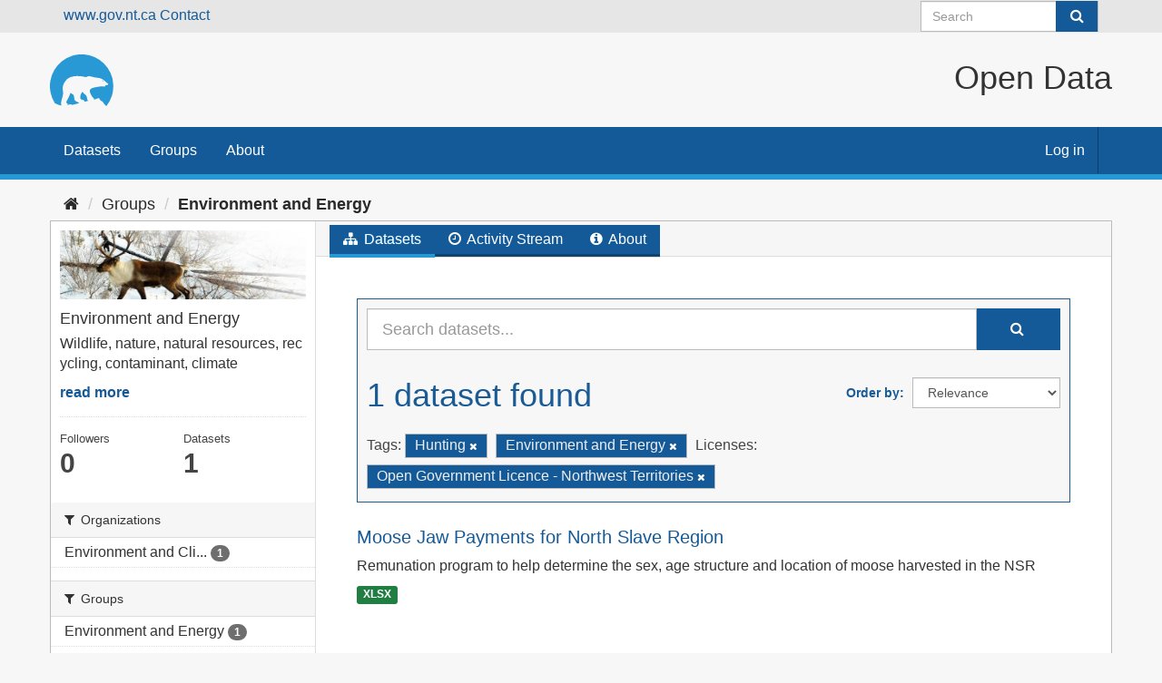

--- FILE ---
content_type: text/javascript; charset=utf-8
request_url: https://opendata.gov.nt.ca/webassets/vendor/bfa47fa0_vendor.js
body_size: 478653
content:
(function(root,undef){var ArrayProto=Array.prototype,ObjProto=Object.prototype,slice=ArrayProto.slice,hasOwnProp=ObjProto.hasOwnProperty,nativeForEach=ArrayProto.forEach,breaker={};var _={forEach:function(obj,iterator,context){var i,l,key;if(obj===null){return;}
if(nativeForEach&&obj.forEach===nativeForEach){obj.forEach(iterator,context);}
else if(obj.length===+obj.length){for(i=0,l=obj.length;i<l;i++){if(i in obj&&iterator.call(context,obj[i],i,obj)===breaker){return;}}}
else{for(key in obj){if(hasOwnProp.call(obj,key)){if(iterator.call(context,obj[key],key,obj)===breaker){return;}}}}},extend:function(obj){this.forEach(slice.call(arguments,1),function(source){for(var prop in source){obj[prop]=source[prop];}});return obj;}};var Jed=function(options){this.defaults={"locale_data":{"messages":{"":{"domain":"messages","lang":"en","plural_forms":"nplurals=2; plural=(n != 1);"}}},"domain":"messages"};this.options=_.extend({},this.defaults,options);this.textdomain(this.options.domain);if(options.domain&&!this.options.locale_data[this.options.domain]){throw new Error('Text domain set to non-existent domain: `'+domain+'`');}};Jed.context_delimiter=String.fromCharCode(4);function getPluralFormFunc(plural_form_string){return Jed.PF.compile(plural_form_string||"nplurals=2; plural=(n != 1);");}
function Chain(key,i18n){this._key=key;this._i18n=i18n;}
_.extend(Chain.prototype,{onDomain:function(domain){this._domain=domain;return this;},withContext:function(context){this._context=context;return this;},ifPlural:function(num,pkey){this._val=num;this._pkey=pkey;return this;},fetch:function(sArr){if({}.toString.call(sArr)!='[object Array]'){sArr=[].slice.call(arguments);}
return(sArr&&sArr.length?Jed.sprintf:function(x){return x;})(this._i18n.dcnpgettext(this._domain,this._context,this._key,this._pkey,this._val),sArr);}});_.extend(Jed.prototype,{translate:function(key){return new Chain(key,this);},textdomain:function(domain){if(!domain){return this._textdomain;}
this._textdomain=domain;},gettext:function(key){return this.dcnpgettext.call(this,undef,undef,key);},dgettext:function(domain,key){return this.dcnpgettext.call(this,domain,undef,key);},dcgettext:function(domain,key){return this.dcnpgettext.call(this,domain,undef,key);},ngettext:function(skey,pkey,val){return this.dcnpgettext.call(this,undef,undef,skey,pkey,val);},dngettext:function(domain,skey,pkey,val){return this.dcnpgettext.call(this,domain,undef,skey,pkey,val);},dcngettext:function(domain,skey,pkey,val){return this.dcnpgettext.call(this,domain,undef,skey,pkey,val);},pgettext:function(context,key){return this.dcnpgettext.call(this,undef,context,key);},dpgettext:function(domain,context,key){return this.dcnpgettext.call(this,domain,context,key);},dcpgettext:function(domain,context,key){return this.dcnpgettext.call(this,domain,context,key);},npgettext:function(context,skey,pkey,val){return this.dcnpgettext.call(this,undef,context,skey,pkey,val);},dnpgettext:function(domain,context,skey,pkey,val){return this.dcnpgettext.call(this,domain,context,skey,pkey,val);},dcnpgettext:function(domain,context,singular_key,plural_key,val){plural_key=plural_key||singular_key;domain=domain||this._textdomain;val=typeof val=='undefined'?1:val;var fallback;if(!this.options){fallback=new Jed();return fallback.dcnpgettext.call(fallback,undefined,undefined,singular_key,plural_key,val);}
if(!this.options.locale_data){throw new Error('No locale data provided.');}
if(!this.options.locale_data[domain]){throw new Error('Domain `'+domain+'` was not found.');}
if(!this.options.locale_data[domain][""]){throw new Error('No locale meta information provided.');}
if(!singular_key){throw new Error('No translation key found.');}
if(typeof val!='number'){try{val=parseInt(val,10);}
catch(e){throw new Error('Error parsing the value.');}
if(isNaN(val)){throw new Error('The number that was passed in is not a number.');}}
var key=context?context+Jed.context_delimiter+singular_key:singular_key,locale_data=this.options.locale_data,dict=locale_data[domain],defaultPF=this.defaults.locale_data.messages[""].plural_forms,val_idx=getPluralFormFunc(dict[""].plural_forms)(val)+1,val_list,res;if(!dict){throw new Error('No domain named `'+domain+'` could be found.');}
val_list=dict[key];if(!val_list||val_idx>=val_list.length){res=[null,singular_key,plural_key];return res[getPluralFormFunc()(val)+1];}
res=val_list[val_idx];if(!res){res=[null,singular_key,plural_key];return res[getPluralFormFunc()(val)+1];}
return res;}});var sprintf=(function(){function get_type(variable){return Object.prototype.toString.call(variable).slice(8,-1).toLowerCase();}
function str_repeat(input,multiplier){for(var output=[];multiplier>0;output[--multiplier]=input){}
return output.join('');}
var str_format=function(){if(!str_format.cache.hasOwnProperty(arguments[0])){str_format.cache[arguments[0]]=str_format.parse(arguments[0]);}
return str_format.format.call(null,str_format.cache[arguments[0]],arguments);};str_format.format=function(parse_tree,argv){var cursor=1,tree_length=parse_tree.length,node_type='',arg,output=[],i,k,match,pad,pad_character,pad_length;for(i=0;i<tree_length;i++){node_type=get_type(parse_tree[i]);if(node_type==='string'){output.push(parse_tree[i]);}
else if(node_type==='array'){match=parse_tree[i];if(match[2]){arg=argv[cursor];for(k=0;k<match[2].length;k++){if(!arg.hasOwnProperty(match[2][k])){throw(sprintf('[sprintf] property "%s" does not exist',match[2][k]));}
arg=arg[match[2][k]];}}
else if(match[1]){arg=argv[match[1]];}
else{arg=argv[cursor++];}
if(/[^s]/.test(match[8])&&(get_type(arg)!='number')){throw(sprintf('[sprintf] expecting number but found %s',get_type(arg)));}
if(typeof arg=='undefined'||arg===null){arg='';}
switch(match[8]){case'b':arg=arg.toString(2);break;case'c':arg=String.fromCharCode(arg);break;case'd':arg=parseInt(arg,10);break;case'e':arg=match[7]?arg.toExponential(match[7]):arg.toExponential();break;case'f':arg=match[7]?parseFloat(arg).toFixed(match[7]):parseFloat(arg);break;case'o':arg=arg.toString(8);break;case's':arg=((arg=String(arg))&&match[7]?arg.substring(0,match[7]):arg);break;case'u':arg=Math.abs(arg);break;case'x':arg=arg.toString(16);break;case'X':arg=arg.toString(16).toUpperCase();break;}
arg=(/[def]/.test(match[8])&&match[3]&&arg>=0?'+'+arg:arg);pad_character=match[4]?match[4]=='0'?'0':match[4].charAt(1):' ';pad_length=match[6]-String(arg).length;pad=match[6]?str_repeat(pad_character,pad_length):'';output.push(match[5]?arg+pad:pad+arg);}}
return output.join('');};str_format.cache={};str_format.parse=function(fmt){var _fmt=fmt,match=[],parse_tree=[],arg_names=0;while(_fmt){if((match=/^[^\x25]+/.exec(_fmt))!==null){parse_tree.push(match[0]);}
else if((match=/^\x25{2}/.exec(_fmt))!==null){parse_tree.push('%');}
else if((match=/^\x25(?:([1-9]\d*)\$|\(([^\)]+)\))?(\+)?(0|'[^$])?(-)?(\d+)?(?:\.(\d+))?([b-fosuxX])/.exec(_fmt))!==null){if(match[2]){arg_names|=1;var field_list=[],replacement_field=match[2],field_match=[];if((field_match=/^([a-z_][a-z_\d]*)/i.exec(replacement_field))!==null){field_list.push(field_match[1]);while((replacement_field=replacement_field.substring(field_match[0].length))!==''){if((field_match=/^\.([a-z_][a-z_\d]*)/i.exec(replacement_field))!==null){field_list.push(field_match[1]);}
else if((field_match=/^\[(\d+)\]/.exec(replacement_field))!==null){field_list.push(field_match[1]);}
else{throw('[sprintf] huh?');}}}
else{throw('[sprintf] huh?');}
match[2]=field_list;}
else{arg_names|=2;}
if(arg_names===3){throw('[sprintf] mixing positional and named placeholders is not (yet) supported');}
parse_tree.push(match);}
else{throw('[sprintf] huh?');}
_fmt=_fmt.substring(match[0].length);}
return parse_tree;};return str_format;})();var vsprintf=function(fmt,argv){argv.unshift(fmt);return sprintf.apply(null,argv);};Jed.parse_plural=function(plural_forms,n){plural_forms=plural_forms.replace(/n/g,n);return Jed.parse_expression(plural_forms);};Jed.sprintf=function(fmt,args){if({}.toString.call(args)=='[object Array]'){return vsprintf(fmt,[].slice.call(args));}
return sprintf.apply(this,[].slice.call(arguments));};Jed.prototype.sprintf=function(){return Jed.sprintf.apply(this,arguments);};Jed.PF={};Jed.PF.parse=function(p){var plural_str=Jed.PF.extractPluralExpr(p);return Jed.PF.parser.parse.call(Jed.PF.parser,plural_str);};Jed.PF.compile=function(p){function imply(val){return(val===true?1:val?val:0);}
var ast=Jed.PF.parse(p);return function(n){return imply(Jed.PF.interpreter(ast)(n));};};Jed.PF.interpreter=function(ast){return function(n){var res;switch(ast.type){case'GROUP':return Jed.PF.interpreter(ast.expr)(n);case'TERNARY':if(Jed.PF.interpreter(ast.expr)(n)){return Jed.PF.interpreter(ast.truthy)(n);}
return Jed.PF.interpreter(ast.falsey)(n);case'OR':return Jed.PF.interpreter(ast.left)(n)||Jed.PF.interpreter(ast.right)(n);case'AND':return Jed.PF.interpreter(ast.left)(n)&&Jed.PF.interpreter(ast.right)(n);case'LT':return Jed.PF.interpreter(ast.left)(n)<Jed.PF.interpreter(ast.right)(n);case'GT':return Jed.PF.interpreter(ast.left)(n)>Jed.PF.interpreter(ast.right)(n);case'LTE':return Jed.PF.interpreter(ast.left)(n)<=Jed.PF.interpreter(ast.right)(n);case'GTE':return Jed.PF.interpreter(ast.left)(n)>=Jed.PF.interpreter(ast.right)(n);case'EQ':return Jed.PF.interpreter(ast.left)(n)==Jed.PF.interpreter(ast.right)(n);case'NEQ':return Jed.PF.interpreter(ast.left)(n)!=Jed.PF.interpreter(ast.right)(n);case'MOD':return Jed.PF.interpreter(ast.left)(n)%Jed.PF.interpreter(ast.right)(n);case'VAR':return n;case'NUM':return ast.val;default:throw new Error("Invalid Token found.");}};};Jed.PF.extractPluralExpr=function(p){p=p.replace(/^\s\s*/,'').replace(/\s\s*$/,'');if(!/;\s*$/.test(p)){p=p.concat(';');}
var nplurals_re=/nplurals\=(\d+);/,plural_re=/plural\=(.*);/,nplurals_matches=p.match(nplurals_re),res={},plural_matches;if(nplurals_matches.length>1){res.nplurals=nplurals_matches[1];}
else{throw new Error('nplurals not found in plural_forms string: '+p);}
p=p.replace(nplurals_re,"");plural_matches=p.match(plural_re);if(!(plural_matches&&plural_matches.length>1)){throw new Error('`plural` expression not found: '+p);}
return plural_matches[1];};Jed.PF.parser=(function(){var parser={trace:function trace(){},yy:{},symbols_:{"error":2,"expressions":3,"e":4,"EOF":5,"?":6,":":7,"||":8,"&&":9,"<":10,"<=":11,">":12,">=":13,"!=":14,"==":15,"%":16,"(":17,")":18,"n":19,"NUMBER":20,"$accept":0,"$end":1},terminals_:{2:"error",5:"EOF",6:"?",7:":",8:"||",9:"&&",10:"<",11:"<=",12:">",13:">=",14:"!=",15:"==",16:"%",17:"(",18:")",19:"n",20:"NUMBER"},productions_:[0,[3,2],[4,5],[4,3],[4,3],[4,3],[4,3],[4,3],[4,3],[4,3],[4,3],[4,3],[4,3],[4,1],[4,1]],performAction:function anonymous(yytext,yyleng,yylineno,yy,yystate,$$,_$){var $0=$$.length-1;switch(yystate){case 1:return{type:'GROUP',expr:$$[$0-1]};break;case 2:this.$={type:'TERNARY',expr:$$[$0-4],truthy:$$[$0-2],falsey:$$[$0]};break;case 3:this.$={type:"OR",left:$$[$0-2],right:$$[$0]};break;case 4:this.$={type:"AND",left:$$[$0-2],right:$$[$0]};break;case 5:this.$={type:'LT',left:$$[$0-2],right:$$[$0]};break;case 6:this.$={type:'LTE',left:$$[$0-2],right:$$[$0]};break;case 7:this.$={type:'GT',left:$$[$0-2],right:$$[$0]};break;case 8:this.$={type:'GTE',left:$$[$0-2],right:$$[$0]};break;case 9:this.$={type:'NEQ',left:$$[$0-2],right:$$[$0]};break;case 10:this.$={type:'EQ',left:$$[$0-2],right:$$[$0]};break;case 11:this.$={type:'MOD',left:$$[$0-2],right:$$[$0]};break;case 12:this.$={type:'GROUP',expr:$$[$0-1]};break;case 13:this.$={type:'VAR'};break;case 14:this.$={type:'NUM',val:Number(yytext)};break;}},table:[{3:1,4:2,17:[1,3],19:[1,4],20:[1,5]},{1:[3]},{5:[1,6],6:[1,7],8:[1,8],9:[1,9],10:[1,10],11:[1,11],12:[1,12],13:[1,13],14:[1,14],15:[1,15],16:[1,16]},{4:17,17:[1,3],19:[1,4],20:[1,5]},{5:[2,13],6:[2,13],7:[2,13],8:[2,13],9:[2,13],10:[2,13],11:[2,13],12:[2,13],13:[2,13],14:[2,13],15:[2,13],16:[2,13],18:[2,13]},{5:[2,14],6:[2,14],7:[2,14],8:[2,14],9:[2,14],10:[2,14],11:[2,14],12:[2,14],13:[2,14],14:[2,14],15:[2,14],16:[2,14],18:[2,14]},{1:[2,1]},{4:18,17:[1,3],19:[1,4],20:[1,5]},{4:19,17:[1,3],19:[1,4],20:[1,5]},{4:20,17:[1,3],19:[1,4],20:[1,5]},{4:21,17:[1,3],19:[1,4],20:[1,5]},{4:22,17:[1,3],19:[1,4],20:[1,5]},{4:23,17:[1,3],19:[1,4],20:[1,5]},{4:24,17:[1,3],19:[1,4],20:[1,5]},{4:25,17:[1,3],19:[1,4],20:[1,5]},{4:26,17:[1,3],19:[1,4],20:[1,5]},{4:27,17:[1,3],19:[1,4],20:[1,5]},{6:[1,7],8:[1,8],9:[1,9],10:[1,10],11:[1,11],12:[1,12],13:[1,13],14:[1,14],15:[1,15],16:[1,16],18:[1,28]},{6:[1,7],7:[1,29],8:[1,8],9:[1,9],10:[1,10],11:[1,11],12:[1,12],13:[1,13],14:[1,14],15:[1,15],16:[1,16]},{5:[2,3],6:[2,3],7:[2,3],8:[2,3],9:[1,9],10:[1,10],11:[1,11],12:[1,12],13:[1,13],14:[1,14],15:[1,15],16:[1,16],18:[2,3]},{5:[2,4],6:[2,4],7:[2,4],8:[2,4],9:[2,4],10:[1,10],11:[1,11],12:[1,12],13:[1,13],14:[1,14],15:[1,15],16:[1,16],18:[2,4]},{5:[2,5],6:[2,5],7:[2,5],8:[2,5],9:[2,5],10:[2,5],11:[2,5],12:[2,5],13:[2,5],14:[2,5],15:[2,5],16:[1,16],18:[2,5]},{5:[2,6],6:[2,6],7:[2,6],8:[2,6],9:[2,6],10:[2,6],11:[2,6],12:[2,6],13:[2,6],14:[2,6],15:[2,6],16:[1,16],18:[2,6]},{5:[2,7],6:[2,7],7:[2,7],8:[2,7],9:[2,7],10:[2,7],11:[2,7],12:[2,7],13:[2,7],14:[2,7],15:[2,7],16:[1,16],18:[2,7]},{5:[2,8],6:[2,8],7:[2,8],8:[2,8],9:[2,8],10:[2,8],11:[2,8],12:[2,8],13:[2,8],14:[2,8],15:[2,8],16:[1,16],18:[2,8]},{5:[2,9],6:[2,9],7:[2,9],8:[2,9],9:[2,9],10:[2,9],11:[2,9],12:[2,9],13:[2,9],14:[2,9],15:[2,9],16:[1,16],18:[2,9]},{5:[2,10],6:[2,10],7:[2,10],8:[2,10],9:[2,10],10:[2,10],11:[2,10],12:[2,10],13:[2,10],14:[2,10],15:[2,10],16:[1,16],18:[2,10]},{5:[2,11],6:[2,11],7:[2,11],8:[2,11],9:[2,11],10:[2,11],11:[2,11],12:[2,11],13:[2,11],14:[2,11],15:[2,11],16:[2,11],18:[2,11]},{5:[2,12],6:[2,12],7:[2,12],8:[2,12],9:[2,12],10:[2,12],11:[2,12],12:[2,12],13:[2,12],14:[2,12],15:[2,12],16:[2,12],18:[2,12]},{4:30,17:[1,3],19:[1,4],20:[1,5]},{5:[2,2],6:[1,7],7:[2,2],8:[1,8],9:[1,9],10:[1,10],11:[1,11],12:[1,12],13:[1,13],14:[1,14],15:[1,15],16:[1,16],18:[2,2]}],defaultActions:{6:[2,1]},parseError:function parseError(str,hash){throw new Error(str);},parse:function parse(input){var self=this,stack=[0],vstack=[null],lstack=[],table=this.table,yytext='',yylineno=0,yyleng=0,recovering=0,TERROR=2,EOF=1;this.lexer.setInput(input);this.lexer.yy=this.yy;this.yy.lexer=this.lexer;if(typeof this.lexer.yylloc=='undefined')
this.lexer.yylloc={};var yyloc=this.lexer.yylloc;lstack.push(yyloc);if(typeof this.yy.parseError==='function')
this.parseError=this.yy.parseError;function popStack(n){stack.length=stack.length-2*n;vstack.length=vstack.length-n;lstack.length=lstack.length-n;}
function lex(){var token;token=self.lexer.lex()||1;if(typeof token!=='number'){token=self.symbols_[token]||token;}
return token;}
var symbol,preErrorSymbol,state,action,a,r,yyval={},p,len,newState,expected;while(true){state=stack[stack.length-1];if(this.defaultActions[state]){action=this.defaultActions[state];}else{if(symbol==null)
symbol=lex();action=table[state]&&table[state][symbol];}
_handle_error:if(typeof action==='undefined'||!action.length||!action[0]){if(!recovering){expected=[];for(p in table[state])if(this.terminals_[p]&&p>2){expected.push("'"+this.terminals_[p]+"'");}
var errStr='';if(this.lexer.showPosition){errStr='Parse error on line '+(yylineno+1)+":\n"+this.lexer.showPosition()+"\nExpecting "+expected.join(', ')+", got '"+this.terminals_[symbol]+"'";}else{errStr='Parse error on line '+(yylineno+1)+": Unexpected "+
(symbol==1?"end of input":("'"+(this.terminals_[symbol]||symbol)+"'"));}
this.parseError(errStr,{text:this.lexer.match,token:this.terminals_[symbol]||symbol,line:this.lexer.yylineno,loc:yyloc,expected:expected});}
if(recovering==3){if(symbol==EOF){throw new Error(errStr||'Parsing halted.');}
yyleng=this.lexer.yyleng;yytext=this.lexer.yytext;yylineno=this.lexer.yylineno;yyloc=this.lexer.yylloc;symbol=lex();}
while(1){if((TERROR.toString())in table[state]){break;}
if(state==0){throw new Error(errStr||'Parsing halted.');}
popStack(1);state=stack[stack.length-1];}
preErrorSymbol=symbol;symbol=TERROR;state=stack[stack.length-1];action=table[state]&&table[state][TERROR];recovering=3;}
if(action[0]instanceof Array&&action.length>1){throw new Error('Parse Error: multiple actions possible at state: '+state+', token: '+symbol);}
switch(action[0]){case 1:stack.push(symbol);vstack.push(this.lexer.yytext);lstack.push(this.lexer.yylloc);stack.push(action[1]);symbol=null;if(!preErrorSymbol){yyleng=this.lexer.yyleng;yytext=this.lexer.yytext;yylineno=this.lexer.yylineno;yyloc=this.lexer.yylloc;if(recovering>0)
recovering--;}else{symbol=preErrorSymbol;preErrorSymbol=null;}
break;case 2:len=this.productions_[action[1]][1];yyval.$=vstack[vstack.length-len];yyval._$={first_line:lstack[lstack.length-(len||1)].first_line,last_line:lstack[lstack.length-1].last_line,first_column:lstack[lstack.length-(len||1)].first_column,last_column:lstack[lstack.length-1].last_column};r=this.performAction.call(yyval,yytext,yyleng,yylineno,this.yy,action[1],vstack,lstack);if(typeof r!=='undefined'){return r;}
if(len){stack=stack.slice(0,-1*len*2);vstack=vstack.slice(0,-1*len);lstack=lstack.slice(0,-1*len);}
stack.push(this.productions_[action[1]][0]);vstack.push(yyval.$);lstack.push(yyval._$);newState=table[stack[stack.length-2]][stack[stack.length-1]];stack.push(newState);break;case 3:return true;}}
return true;}};var lexer=(function(){var lexer=({EOF:1,parseError:function parseError(str,hash){if(this.yy.parseError){this.yy.parseError(str,hash);}else{throw new Error(str);}},setInput:function(input){this._input=input;this._more=this._less=this.done=false;this.yylineno=this.yyleng=0;this.yytext=this.matched=this.match='';this.conditionStack=['INITIAL'];this.yylloc={first_line:1,first_column:0,last_line:1,last_column:0};return this;},input:function(){var ch=this._input[0];this.yytext+=ch;this.yyleng++;this.match+=ch;this.matched+=ch;var lines=ch.match(/\n/);if(lines)this.yylineno++;this._input=this._input.slice(1);return ch;},unput:function(ch){this._input=ch+this._input;return this;},more:function(){this._more=true;return this;},pastInput:function(){var past=this.matched.substr(0,this.matched.length-this.match.length);return(past.length>20?'...':'')+past.substr(-20).replace(/\n/g,"");},upcomingInput:function(){var next=this.match;if(next.length<20){next+=this._input.substr(0,20-next.length);}
return(next.substr(0,20)+(next.length>20?'...':'')).replace(/\n/g,"");},showPosition:function(){var pre=this.pastInput();var c=new Array(pre.length+1).join("-");return pre+this.upcomingInput()+"\n"+c+"^";},next:function(){if(this.done){return this.EOF;}
if(!this._input)this.done=true;var token,match,col,lines;if(!this._more){this.yytext='';this.match='';}
var rules=this._currentRules();for(var i=0;i<rules.length;i++){match=this._input.match(this.rules[rules[i]]);if(match){lines=match[0].match(/\n.*/g);if(lines)this.yylineno+=lines.length;this.yylloc={first_line:this.yylloc.last_line,last_line:this.yylineno+1,first_column:this.yylloc.last_column,last_column:lines?lines[lines.length-1].length-1:this.yylloc.last_column+match[0].length}
this.yytext+=match[0];this.match+=match[0];this.matches=match;this.yyleng=this.yytext.length;this._more=false;this._input=this._input.slice(match[0].length);this.matched+=match[0];token=this.performAction.call(this,this.yy,this,rules[i],this.conditionStack[this.conditionStack.length-1]);if(token)return token;else return;}}
if(this._input===""){return this.EOF;}else{this.parseError('Lexical error on line '+(this.yylineno+1)+'. Unrecognized text.\n'+this.showPosition(),{text:"",token:null,line:this.yylineno});}},lex:function lex(){var r=this.next();if(typeof r!=='undefined'){return r;}else{return this.lex();}},begin:function begin(condition){this.conditionStack.push(condition);},popState:function popState(){return this.conditionStack.pop();},_currentRules:function _currentRules(){return this.conditions[this.conditionStack[this.conditionStack.length-1]].rules;},topState:function(){return this.conditionStack[this.conditionStack.length-2];},pushState:function begin(condition){this.begin(condition);}});lexer.performAction=function anonymous(yy,yy_,$avoiding_name_collisions,YY_START){var YYSTATE=YY_START
switch($avoiding_name_collisions){case 0:break;case 1:return 20
break;case 2:return 19
break;case 3:return 8
break;case 4:return 9
break;case 5:return 6
break;case 6:return 7
break;case 7:return 11
break;case 8:return 13
break;case 9:return 10
break;case 10:return 12
break;case 11:return 14
break;case 12:return 15
break;case 13:return 16
break;case 14:return 17
break;case 15:return 18
break;case 16:return 5
break;case 17:return'INVALID'
break;}};lexer.rules=[/^\s+/,/^[0-9]+(\.[0-9]+)?\b/,/^n\b/,/^\|\|/,/^&&/,/^\?/,/^:/,/^<=/,/^>=/,/^</,/^>/,/^!=/,/^==/,/^%/,/^\(/,/^\)/,/^$/,/^./];lexer.conditions={"INITIAL":{"rules":[0,1,2,3,4,5,6,7,8,9,10,11,12,13,14,15,16,17],"inclusive":true}};return lexer;})()
parser.lexer=lexer;return parser;})();if(typeof exports!=='undefined'){if(typeof module!=='undefined'&&module.exports){exports=module.exports=Jed;}
exports.Jed=Jed;}
else{if(typeof define==='function'&&define.amd){define('jed',function(){return Jed;});}
root['Jed']=Jed;}})(this);;(function(global,factory){typeof exports==='object'&&typeof module!=='undefined'?module.exports=factory():typeof define==='function'&&define.amd?define(factory):global.moment=factory()}(this,(function(){'use strict';var hookCallback;function hooks(){return hookCallback.apply(null,arguments);}
function setHookCallback(callback){hookCallback=callback;}
function isArray(input){return(input instanceof Array||Object.prototype.toString.call(input)==='[object Array]');}
function isObject(input){return(input!=null&&Object.prototype.toString.call(input)==='[object Object]');}
function hasOwnProp(a,b){return Object.prototype.hasOwnProperty.call(a,b);}
function isObjectEmpty(obj){if(Object.getOwnPropertyNames){return Object.getOwnPropertyNames(obj).length===0;}else{var k;for(k in obj){if(hasOwnProp(obj,k)){return false;}}
return true;}}
function isUndefined(input){return input===void 0;}
function isNumber(input){return(typeof input==='number'||Object.prototype.toString.call(input)==='[object Number]');}
function isDate(input){return(input instanceof Date||Object.prototype.toString.call(input)==='[object Date]');}
function map(arr,fn){var res=[],i,arrLen=arr.length;for(i=0;i<arrLen;++i){res.push(fn(arr[i],i));}
return res;}
function extend(a,b){for(var i in b){if(hasOwnProp(b,i)){a[i]=b[i];}}
if(hasOwnProp(b,'toString')){a.toString=b.toString;}
if(hasOwnProp(b,'valueOf')){a.valueOf=b.valueOf;}
return a;}
function createUTC(input,format,locale,strict){return createLocalOrUTC(input,format,locale,strict,true).utc();}
function defaultParsingFlags(){return{empty:false,unusedTokens:[],unusedInput:[],overflow:-2,charsLeftOver:0,nullInput:false,invalidEra:null,invalidMonth:null,invalidFormat:false,userInvalidated:false,iso:false,parsedDateParts:[],era:null,meridiem:null,rfc2822:false,weekdayMismatch:false,};}
function getParsingFlags(m){if(m._pf==null){m._pf=defaultParsingFlags();}
return m._pf;}
var some;if(Array.prototype.some){some=Array.prototype.some;}else{some=function(fun){var t=Object(this),len=t.length>>>0,i;for(i=0;i<len;i++){if(i in t&&fun.call(this,t[i],i,t)){return true;}}
return false;};}
function isValid(m){if(m._isValid==null){var flags=getParsingFlags(m),parsedParts=some.call(flags.parsedDateParts,function(i){return i!=null;}),isNowValid=!isNaN(m._d.getTime())&&flags.overflow<0&&!flags.empty&&!flags.invalidEra&&!flags.invalidMonth&&!flags.invalidWeekday&&!flags.weekdayMismatch&&!flags.nullInput&&!flags.invalidFormat&&!flags.userInvalidated&&(!flags.meridiem||(flags.meridiem&&parsedParts));if(m._strict){isNowValid=isNowValid&&flags.charsLeftOver===0&&flags.unusedTokens.length===0&&flags.bigHour===undefined;}
if(Object.isFrozen==null||!Object.isFrozen(m)){m._isValid=isNowValid;}else{return isNowValid;}}
return m._isValid;}
function createInvalid(flags){var m=createUTC(NaN);if(flags!=null){extend(getParsingFlags(m),flags);}else{getParsingFlags(m).userInvalidated=true;}
return m;}
var momentProperties=(hooks.momentProperties=[]),updateInProgress=false;function copyConfig(to,from){var i,prop,val,momentPropertiesLen=momentProperties.length;if(!isUndefined(from._isAMomentObject)){to._isAMomentObject=from._isAMomentObject;}
if(!isUndefined(from._i)){to._i=from._i;}
if(!isUndefined(from._f)){to._f=from._f;}
if(!isUndefined(from._l)){to._l=from._l;}
if(!isUndefined(from._strict)){to._strict=from._strict;}
if(!isUndefined(from._tzm)){to._tzm=from._tzm;}
if(!isUndefined(from._isUTC)){to._isUTC=from._isUTC;}
if(!isUndefined(from._offset)){to._offset=from._offset;}
if(!isUndefined(from._pf)){to._pf=getParsingFlags(from);}
if(!isUndefined(from._locale)){to._locale=from._locale;}
if(momentPropertiesLen>0){for(i=0;i<momentPropertiesLen;i++){prop=momentProperties[i];val=from[prop];if(!isUndefined(val)){to[prop]=val;}}}
return to;}
function Moment(config){copyConfig(this,config);this._d=new Date(config._d!=null?config._d.getTime():NaN);if(!this.isValid()){this._d=new Date(NaN);}
if(updateInProgress===false){updateInProgress=true;hooks.updateOffset(this);updateInProgress=false;}}
function isMoment(obj){return(obj instanceof Moment||(obj!=null&&obj._isAMomentObject!=null));}
function warn(msg){if(hooks.suppressDeprecationWarnings===false&&typeof console!=='undefined'&&console.warn){console.warn('Deprecation warning: '+msg);}}
function deprecate(msg,fn){var firstTime=true;return extend(function(){if(hooks.deprecationHandler!=null){hooks.deprecationHandler(null,msg);}
if(firstTime){var args=[],arg,i,key,argLen=arguments.length;for(i=0;i<argLen;i++){arg='';if(typeof arguments[i]==='object'){arg+='\n['+i+'] ';for(key in arguments[0]){if(hasOwnProp(arguments[0],key)){arg+=key+': '+arguments[0][key]+', ';}}
arg=arg.slice(0,-2);}else{arg=arguments[i];}
args.push(arg);}
warn(msg+'\nArguments: '+
Array.prototype.slice.call(args).join('')+'\n'+
new Error().stack);firstTime=false;}
return fn.apply(this,arguments);},fn);}
var deprecations={};function deprecateSimple(name,msg){if(hooks.deprecationHandler!=null){hooks.deprecationHandler(name,msg);}
if(!deprecations[name]){warn(msg);deprecations[name]=true;}}
hooks.suppressDeprecationWarnings=false;hooks.deprecationHandler=null;function isFunction(input){return((typeof Function!=='undefined'&&input instanceof Function)||Object.prototype.toString.call(input)==='[object Function]');}
function set(config){var prop,i;for(i in config){if(hasOwnProp(config,i)){prop=config[i];if(isFunction(prop)){this[i]=prop;}else{this['_'+i]=prop;}}}
this._config=config;this._dayOfMonthOrdinalParseLenient=new RegExp((this._dayOfMonthOrdinalParse.source||this._ordinalParse.source)+'|'+/\d{1,2}/.source);}
function mergeConfigs(parentConfig,childConfig){var res=extend({},parentConfig),prop;for(prop in childConfig){if(hasOwnProp(childConfig,prop)){if(isObject(parentConfig[prop])&&isObject(childConfig[prop])){res[prop]={};extend(res[prop],parentConfig[prop]);extend(res[prop],childConfig[prop]);}else if(childConfig[prop]!=null){res[prop]=childConfig[prop];}else{delete res[prop];}}}
for(prop in parentConfig){if(hasOwnProp(parentConfig,prop)&&!hasOwnProp(childConfig,prop)&&isObject(parentConfig[prop])){res[prop]=extend({},res[prop]);}}
return res;}
function Locale(config){if(config!=null){this.set(config);}}
var keys;if(Object.keys){keys=Object.keys;}else{keys=function(obj){var i,res=[];for(i in obj){if(hasOwnProp(obj,i)){res.push(i);}}
return res;};}
var defaultCalendar={sameDay:'[Today at] LT',nextDay:'[Tomorrow at] LT',nextWeek:'dddd [at] LT',lastDay:'[Yesterday at] LT',lastWeek:'[Last] dddd [at] LT',sameElse:'L',};function calendar(key,mom,now){var output=this._calendar[key]||this._calendar['sameElse'];return isFunction(output)?output.call(mom,now):output;}
function zeroFill(number,targetLength,forceSign){var absNumber=''+Math.abs(number),zerosToFill=targetLength-absNumber.length,sign=number>=0;return((sign?(forceSign?'+':''):'-')+
Math.pow(10,Math.max(0,zerosToFill)).toString().substr(1)+
absNumber);}
var formattingTokens=/(\[[^\[]*\])|(\\)?([Hh]mm(ss)?|Mo|MM?M?M?|Do|DDDo|DD?D?D?|ddd?d?|do?|w[o|w]?|W[o|W]?|Qo?|N{1,5}|YYYYYY|YYYYY|YYYY|YY|y{2,4}|yo?|gg(ggg?)?|GG(GGG?)?|e|E|a|A|hh?|HH?|kk?|mm?|ss?|S{1,9}|x|X|zz?|ZZ?|.)/g,localFormattingTokens=/(\[[^\[]*\])|(\\)?(LTS|LT|LL?L?L?|l{1,4})/g,formatFunctions={},formatTokenFunctions={};function addFormatToken(token,padded,ordinal,callback){var func=callback;if(typeof callback==='string'){func=function(){return this[callback]();};}
if(token){formatTokenFunctions[token]=func;}
if(padded){formatTokenFunctions[padded[0]]=function(){return zeroFill(func.apply(this,arguments),padded[1],padded[2]);};}
if(ordinal){formatTokenFunctions[ordinal]=function(){return this.localeData().ordinal(func.apply(this,arguments),token);};}}
function removeFormattingTokens(input){if(input.match(/\[[\s\S]/)){return input.replace(/^\[|\]$/g,'');}
return input.replace(/\\/g,'');}
function makeFormatFunction(format){var array=format.match(formattingTokens),i,length;for(i=0,length=array.length;i<length;i++){if(formatTokenFunctions[array[i]]){array[i]=formatTokenFunctions[array[i]];}else{array[i]=removeFormattingTokens(array[i]);}}
return function(mom){var output='',i;for(i=0;i<length;i++){output+=isFunction(array[i])?array[i].call(mom,format):array[i];}
return output;};}
function formatMoment(m,format){if(!m.isValid()){return m.localeData().invalidDate();}
format=expandFormat(format,m.localeData());formatFunctions[format]=formatFunctions[format]||makeFormatFunction(format);return formatFunctions[format](m);}
function expandFormat(format,locale){var i=5;function replaceLongDateFormatTokens(input){return locale.longDateFormat(input)||input;}
localFormattingTokens.lastIndex=0;while(i>=0&&localFormattingTokens.test(format)){format=format.replace(localFormattingTokens,replaceLongDateFormatTokens);localFormattingTokens.lastIndex=0;i-=1;}
return format;}
var defaultLongDateFormat={LTS:'h:mm:ss A',LT:'h:mm A',L:'MM/DD/YYYY',LL:'MMMM D, YYYY',LLL:'MMMM D, YYYY h:mm A',LLLL:'dddd, MMMM D, YYYY h:mm A',};function longDateFormat(key){var format=this._longDateFormat[key],formatUpper=this._longDateFormat[key.toUpperCase()];if(format||!formatUpper){return format;}
this._longDateFormat[key]=formatUpper.match(formattingTokens).map(function(tok){if(tok==='MMMM'||tok==='MM'||tok==='DD'||tok==='dddd'){return tok.slice(1);}
return tok;}).join('');return this._longDateFormat[key];}
var defaultInvalidDate='Invalid date';function invalidDate(){return this._invalidDate;}
var defaultOrdinal='%d',defaultDayOfMonthOrdinalParse=/\d{1,2}/;function ordinal(number){return this._ordinal.replace('%d',number);}
var defaultRelativeTime={future:'in %s',past:'%s ago',s:'a few seconds',ss:'%d seconds',m:'a minute',mm:'%d minutes',h:'an hour',hh:'%d hours',d:'a day',dd:'%d days',w:'a week',ww:'%d weeks',M:'a month',MM:'%d months',y:'a year',yy:'%d years',};function relativeTime(number,withoutSuffix,string,isFuture){var output=this._relativeTime[string];return isFunction(output)?output(number,withoutSuffix,string,isFuture):output.replace(/%d/i,number);}
function pastFuture(diff,output){var format=this._relativeTime[diff>0?'future':'past'];return isFunction(format)?format(output):format.replace(/%s/i,output);}
var aliases={};function addUnitAlias(unit,shorthand){var lowerCase=unit.toLowerCase();aliases[lowerCase]=aliases[lowerCase+'s']=aliases[shorthand]=unit;}
function normalizeUnits(units){return typeof units==='string'?aliases[units]||aliases[units.toLowerCase()]:undefined;}
function normalizeObjectUnits(inputObject){var normalizedInput={},normalizedProp,prop;for(prop in inputObject){if(hasOwnProp(inputObject,prop)){normalizedProp=normalizeUnits(prop);if(normalizedProp){normalizedInput[normalizedProp]=inputObject[prop];}}}
return normalizedInput;}
var priorities={};function addUnitPriority(unit,priority){priorities[unit]=priority;}
function getPrioritizedUnits(unitsObj){var units=[],u;for(u in unitsObj){if(hasOwnProp(unitsObj,u)){units.push({unit:u,priority:priorities[u]});}}
units.sort(function(a,b){return a.priority-b.priority;});return units;}
function isLeapYear(year){return(year%4===0&&year%100!==0)||year%400===0;}
function absFloor(number){if(number<0){return Math.ceil(number)||0;}else{return Math.floor(number);}}
function toInt(argumentForCoercion){var coercedNumber=+argumentForCoercion,value=0;if(coercedNumber!==0&&isFinite(coercedNumber)){value=absFloor(coercedNumber);}
return value;}
function makeGetSet(unit,keepTime){return function(value){if(value!=null){set$1(this,unit,value);hooks.updateOffset(this,keepTime);return this;}else{return get(this,unit);}};}
function get(mom,unit){return mom.isValid()?mom._d['get'+(mom._isUTC?'UTC':'')+unit]():NaN;}
function set$1(mom,unit,value){if(mom.isValid()&&!isNaN(value)){if(unit==='FullYear'&&isLeapYear(mom.year())&&mom.month()===1&&mom.date()===29){value=toInt(value);mom._d['set'+(mom._isUTC?'UTC':'')+unit](value,mom.month(),daysInMonth(value,mom.month()));}else{mom._d['set'+(mom._isUTC?'UTC':'')+unit](value);}}}
function stringGet(units){units=normalizeUnits(units);if(isFunction(this[units])){return this[units]();}
return this;}
function stringSet(units,value){if(typeof units==='object'){units=normalizeObjectUnits(units);var prioritized=getPrioritizedUnits(units),i,prioritizedLen=prioritized.length;for(i=0;i<prioritizedLen;i++){this[prioritized[i].unit](units[prioritized[i].unit]);}}else{units=normalizeUnits(units);if(isFunction(this[units])){return this[units](value);}}
return this;}
var match1=/\d/,match2=/\d\d/,match3=/\d{3}/,match4=/\d{4}/,match6=/[+-]?\d{6}/,match1to2=/\d\d?/,match3to4=/\d\d\d\d?/,match5to6=/\d\d\d\d\d\d?/,match1to3=/\d{1,3}/,match1to4=/\d{1,4}/,match1to6=/[+-]?\d{1,6}/,matchUnsigned=/\d+/,matchSigned=/[+-]?\d+/,matchOffset=/Z|[+-]\d\d:?\d\d/gi,matchShortOffset=/Z|[+-]\d\d(?::?\d\d)?/gi,matchTimestamp=/[+-]?\d+(\.\d{1,3})?/,matchWord=/[0-9]{0,256}['a-z\u00A0-\u05FF\u0700-\uD7FF\uF900-\uFDCF\uFDF0-\uFF07\uFF10-\uFFEF]{1,256}|[\u0600-\u06FF\/]{1,256}(\s*?[\u0600-\u06FF]{1,256}){1,2}/i,regexes;regexes={};function addRegexToken(token,regex,strictRegex){regexes[token]=isFunction(regex)?regex:function(isStrict,localeData){return isStrict&&strictRegex?strictRegex:regex;};}
function getParseRegexForToken(token,config){if(!hasOwnProp(regexes,token)){return new RegExp(unescapeFormat(token));}
return regexes[token](config._strict,config._locale);}
function unescapeFormat(s){return regexEscape(s.replace('\\','').replace(/\\(\[)|\\(\])|\[([^\]\[]*)\]|\\(.)/g,function(matched,p1,p2,p3,p4){return p1||p2||p3||p4;}));}
function regexEscape(s){return s.replace(/[-\/\\^$*+?.()|[\]{}]/g,'\\$&');}
var tokens={};function addParseToken(token,callback){var i,func=callback,tokenLen;if(typeof token==='string'){token=[token];}
if(isNumber(callback)){func=function(input,array){array[callback]=toInt(input);};}
tokenLen=token.length;for(i=0;i<tokenLen;i++){tokens[token[i]]=func;}}
function addWeekParseToken(token,callback){addParseToken(token,function(input,array,config,token){config._w=config._w||{};callback(input,config._w,config,token);});}
function addTimeToArrayFromToken(token,input,config){if(input!=null&&hasOwnProp(tokens,token)){tokens[token](input,config._a,config,token);}}
var YEAR=0,MONTH=1,DATE=2,HOUR=3,MINUTE=4,SECOND=5,MILLISECOND=6,WEEK=7,WEEKDAY=8;function mod(n,x){return((n%x)+x)%x;}
var indexOf;if(Array.prototype.indexOf){indexOf=Array.prototype.indexOf;}else{indexOf=function(o){var i;for(i=0;i<this.length;++i){if(this[i]===o){return i;}}
return-1;};}
function daysInMonth(year,month){if(isNaN(year)||isNaN(month)){return NaN;}
var modMonth=mod(month,12);year+=(month-modMonth)/12;return modMonth===1?isLeapYear(year)?29:28:31-((modMonth%7)%2);}
addFormatToken('M',['MM',2],'Mo',function(){return this.month()+1;});addFormatToken('MMM',0,0,function(format){return this.localeData().monthsShort(this,format);});addFormatToken('MMMM',0,0,function(format){return this.localeData().months(this,format);});addUnitAlias('month','M');addUnitPriority('month',8);addRegexToken('M',match1to2);addRegexToken('MM',match1to2,match2);addRegexToken('MMM',function(isStrict,locale){return locale.monthsShortRegex(isStrict);});addRegexToken('MMMM',function(isStrict,locale){return locale.monthsRegex(isStrict);});addParseToken(['M','MM'],function(input,array){array[MONTH]=toInt(input)-1;});addParseToken(['MMM','MMMM'],function(input,array,config,token){var month=config._locale.monthsParse(input,token,config._strict);if(month!=null){array[MONTH]=month;}else{getParsingFlags(config).invalidMonth=input;}});var defaultLocaleMonths='January_February_March_April_May_June_July_August_September_October_November_December'.split('_'),defaultLocaleMonthsShort='Jan_Feb_Mar_Apr_May_Jun_Jul_Aug_Sep_Oct_Nov_Dec'.split('_'),MONTHS_IN_FORMAT=/D[oD]?(\[[^\[\]]*\]|\s)+MMMM?/,defaultMonthsShortRegex=matchWord,defaultMonthsRegex=matchWord;function localeMonths(m,format){if(!m){return isArray(this._months)?this._months:this._months['standalone'];}
return isArray(this._months)?this._months[m.month()]:this._months[(this._months.isFormat||MONTHS_IN_FORMAT).test(format)?'format':'standalone'][m.month()];}
function localeMonthsShort(m,format){if(!m){return isArray(this._monthsShort)?this._monthsShort:this._monthsShort['standalone'];}
return isArray(this._monthsShort)?this._monthsShort[m.month()]:this._monthsShort[MONTHS_IN_FORMAT.test(format)?'format':'standalone'][m.month()];}
function handleStrictParse(monthName,format,strict){var i,ii,mom,llc=monthName.toLocaleLowerCase();if(!this._monthsParse){this._monthsParse=[];this._longMonthsParse=[];this._shortMonthsParse=[];for(i=0;i<12;++i){mom=createUTC([2000,i]);this._shortMonthsParse[i]=this.monthsShort(mom,'').toLocaleLowerCase();this._longMonthsParse[i]=this.months(mom,'').toLocaleLowerCase();}}
if(strict){if(format==='MMM'){ii=indexOf.call(this._shortMonthsParse,llc);return ii!==-1?ii:null;}else{ii=indexOf.call(this._longMonthsParse,llc);return ii!==-1?ii:null;}}else{if(format==='MMM'){ii=indexOf.call(this._shortMonthsParse,llc);if(ii!==-1){return ii;}
ii=indexOf.call(this._longMonthsParse,llc);return ii!==-1?ii:null;}else{ii=indexOf.call(this._longMonthsParse,llc);if(ii!==-1){return ii;}
ii=indexOf.call(this._shortMonthsParse,llc);return ii!==-1?ii:null;}}}
function localeMonthsParse(monthName,format,strict){var i,mom,regex;if(this._monthsParseExact){return handleStrictParse.call(this,monthName,format,strict);}
if(!this._monthsParse){this._monthsParse=[];this._longMonthsParse=[];this._shortMonthsParse=[];}
for(i=0;i<12;i++){mom=createUTC([2000,i]);if(strict&&!this._longMonthsParse[i]){this._longMonthsParse[i]=new RegExp('^'+this.months(mom,'').replace('.','')+'$','i');this._shortMonthsParse[i]=new RegExp('^'+this.monthsShort(mom,'').replace('.','')+'$','i');}
if(!strict&&!this._monthsParse[i]){regex='^'+this.months(mom,'')+'|^'+this.monthsShort(mom,'');this._monthsParse[i]=new RegExp(regex.replace('.',''),'i');}
if(strict&&format==='MMMM'&&this._longMonthsParse[i].test(monthName)){return i;}else if(strict&&format==='MMM'&&this._shortMonthsParse[i].test(monthName)){return i;}else if(!strict&&this._monthsParse[i].test(monthName)){return i;}}}
function setMonth(mom,value){var dayOfMonth;if(!mom.isValid()){return mom;}
if(typeof value==='string'){if(/^\d+$/.test(value)){value=toInt(value);}else{value=mom.localeData().monthsParse(value);if(!isNumber(value)){return mom;}}}
dayOfMonth=Math.min(mom.date(),daysInMonth(mom.year(),value));mom._d['set'+(mom._isUTC?'UTC':'')+'Month'](value,dayOfMonth);return mom;}
function getSetMonth(value){if(value!=null){setMonth(this,value);hooks.updateOffset(this,true);return this;}else{return get(this,'Month');}}
function getDaysInMonth(){return daysInMonth(this.year(),this.month());}
function monthsShortRegex(isStrict){if(this._monthsParseExact){if(!hasOwnProp(this,'_monthsRegex')){computeMonthsParse.call(this);}
if(isStrict){return this._monthsShortStrictRegex;}else{return this._monthsShortRegex;}}else{if(!hasOwnProp(this,'_monthsShortRegex')){this._monthsShortRegex=defaultMonthsShortRegex;}
return this._monthsShortStrictRegex&&isStrict?this._monthsShortStrictRegex:this._monthsShortRegex;}}
function monthsRegex(isStrict){if(this._monthsParseExact){if(!hasOwnProp(this,'_monthsRegex')){computeMonthsParse.call(this);}
if(isStrict){return this._monthsStrictRegex;}else{return this._monthsRegex;}}else{if(!hasOwnProp(this,'_monthsRegex')){this._monthsRegex=defaultMonthsRegex;}
return this._monthsStrictRegex&&isStrict?this._monthsStrictRegex:this._monthsRegex;}}
function computeMonthsParse(){function cmpLenRev(a,b){return b.length-a.length;}
var shortPieces=[],longPieces=[],mixedPieces=[],i,mom;for(i=0;i<12;i++){mom=createUTC([2000,i]);shortPieces.push(this.monthsShort(mom,''));longPieces.push(this.months(mom,''));mixedPieces.push(this.months(mom,''));mixedPieces.push(this.monthsShort(mom,''));}
shortPieces.sort(cmpLenRev);longPieces.sort(cmpLenRev);mixedPieces.sort(cmpLenRev);for(i=0;i<12;i++){shortPieces[i]=regexEscape(shortPieces[i]);longPieces[i]=regexEscape(longPieces[i]);}
for(i=0;i<24;i++){mixedPieces[i]=regexEscape(mixedPieces[i]);}
this._monthsRegex=new RegExp('^('+mixedPieces.join('|')+')','i');this._monthsShortRegex=this._monthsRegex;this._monthsStrictRegex=new RegExp('^('+longPieces.join('|')+')','i');this._monthsShortStrictRegex=new RegExp('^('+shortPieces.join('|')+')','i');}
addFormatToken('Y',0,0,function(){var y=this.year();return y<=9999?zeroFill(y,4):'+'+y;});addFormatToken(0,['YY',2],0,function(){return this.year()%100;});addFormatToken(0,['YYYY',4],0,'year');addFormatToken(0,['YYYYY',5],0,'year');addFormatToken(0,['YYYYYY',6,true],0,'year');addUnitAlias('year','y');addUnitPriority('year',1);addRegexToken('Y',matchSigned);addRegexToken('YY',match1to2,match2);addRegexToken('YYYY',match1to4,match4);addRegexToken('YYYYY',match1to6,match6);addRegexToken('YYYYYY',match1to6,match6);addParseToken(['YYYYY','YYYYYY'],YEAR);addParseToken('YYYY',function(input,array){array[YEAR]=input.length===2?hooks.parseTwoDigitYear(input):toInt(input);});addParseToken('YY',function(input,array){array[YEAR]=hooks.parseTwoDigitYear(input);});addParseToken('Y',function(input,array){array[YEAR]=parseInt(input,10);});function daysInYear(year){return isLeapYear(year)?366:365;}
hooks.parseTwoDigitYear=function(input){return toInt(input)+(toInt(input)>68?1900:2000);};var getSetYear=makeGetSet('FullYear',true);function getIsLeapYear(){return isLeapYear(this.year());}
function createDate(y,m,d,h,M,s,ms){var date;if(y<100&&y>=0){date=new Date(y+400,m,d,h,M,s,ms);if(isFinite(date.getFullYear())){date.setFullYear(y);}}else{date=new Date(y,m,d,h,M,s,ms);}
return date;}
function createUTCDate(y){var date,args;if(y<100&&y>=0){args=Array.prototype.slice.call(arguments);args[0]=y+400;date=new Date(Date.UTC.apply(null,args));if(isFinite(date.getUTCFullYear())){date.setUTCFullYear(y);}}else{date=new Date(Date.UTC.apply(null,arguments));}
return date;}
function firstWeekOffset(year,dow,doy){var
fwd=7+dow-doy,fwdlw=(7+createUTCDate(year,0,fwd).getUTCDay()-dow)%7;return-fwdlw+fwd-1;}
function dayOfYearFromWeeks(year,week,weekday,dow,doy){var localWeekday=(7+weekday-dow)%7,weekOffset=firstWeekOffset(year,dow,doy),dayOfYear=1+7*(week-1)+localWeekday+weekOffset,resYear,resDayOfYear;if(dayOfYear<=0){resYear=year-1;resDayOfYear=daysInYear(resYear)+dayOfYear;}else if(dayOfYear>daysInYear(year)){resYear=year+1;resDayOfYear=dayOfYear-daysInYear(year);}else{resYear=year;resDayOfYear=dayOfYear;}
return{year:resYear,dayOfYear:resDayOfYear,};}
function weekOfYear(mom,dow,doy){var weekOffset=firstWeekOffset(mom.year(),dow,doy),week=Math.floor((mom.dayOfYear()-weekOffset-1)/7)+1,resWeek,resYear;if(week<1){resYear=mom.year()-1;resWeek=week+weeksInYear(resYear,dow,doy);}else if(week>weeksInYear(mom.year(),dow,doy)){resWeek=week-weeksInYear(mom.year(),dow,doy);resYear=mom.year()+1;}else{resYear=mom.year();resWeek=week;}
return{week:resWeek,year:resYear,};}
function weeksInYear(year,dow,doy){var weekOffset=firstWeekOffset(year,dow,doy),weekOffsetNext=firstWeekOffset(year+1,dow,doy);return(daysInYear(year)-weekOffset+weekOffsetNext)/7;}
addFormatToken('w',['ww',2],'wo','week');addFormatToken('W',['WW',2],'Wo','isoWeek');addUnitAlias('week','w');addUnitAlias('isoWeek','W');addUnitPriority('week',5);addUnitPriority('isoWeek',5);addRegexToken('w',match1to2);addRegexToken('ww',match1to2,match2);addRegexToken('W',match1to2);addRegexToken('WW',match1to2,match2);addWeekParseToken(['w','ww','W','WW'],function(input,week,config,token){week[token.substr(0,1)]=toInt(input);});function localeWeek(mom){return weekOfYear(mom,this._week.dow,this._week.doy).week;}
var defaultLocaleWeek={dow:0,doy:6,};function localeFirstDayOfWeek(){return this._week.dow;}
function localeFirstDayOfYear(){return this._week.doy;}
function getSetWeek(input){var week=this.localeData().week(this);return input==null?week:this.add((input-week)*7,'d');}
function getSetISOWeek(input){var week=weekOfYear(this,1,4).week;return input==null?week:this.add((input-week)*7,'d');}
addFormatToken('d',0,'do','day');addFormatToken('dd',0,0,function(format){return this.localeData().weekdaysMin(this,format);});addFormatToken('ddd',0,0,function(format){return this.localeData().weekdaysShort(this,format);});addFormatToken('dddd',0,0,function(format){return this.localeData().weekdays(this,format);});addFormatToken('e',0,0,'weekday');addFormatToken('E',0,0,'isoWeekday');addUnitAlias('day','d');addUnitAlias('weekday','e');addUnitAlias('isoWeekday','E');addUnitPriority('day',11);addUnitPriority('weekday',11);addUnitPriority('isoWeekday',11);addRegexToken('d',match1to2);addRegexToken('e',match1to2);addRegexToken('E',match1to2);addRegexToken('dd',function(isStrict,locale){return locale.weekdaysMinRegex(isStrict);});addRegexToken('ddd',function(isStrict,locale){return locale.weekdaysShortRegex(isStrict);});addRegexToken('dddd',function(isStrict,locale){return locale.weekdaysRegex(isStrict);});addWeekParseToken(['dd','ddd','dddd'],function(input,week,config,token){var weekday=config._locale.weekdaysParse(input,token,config._strict);if(weekday!=null){week.d=weekday;}else{getParsingFlags(config).invalidWeekday=input;}});addWeekParseToken(['d','e','E'],function(input,week,config,token){week[token]=toInt(input);});function parseWeekday(input,locale){if(typeof input!=='string'){return input;}
if(!isNaN(input)){return parseInt(input,10);}
input=locale.weekdaysParse(input);if(typeof input==='number'){return input;}
return null;}
function parseIsoWeekday(input,locale){if(typeof input==='string'){return locale.weekdaysParse(input)%7||7;}
return isNaN(input)?null:input;}
function shiftWeekdays(ws,n){return ws.slice(n,7).concat(ws.slice(0,n));}
var defaultLocaleWeekdays='Sunday_Monday_Tuesday_Wednesday_Thursday_Friday_Saturday'.split('_'),defaultLocaleWeekdaysShort='Sun_Mon_Tue_Wed_Thu_Fri_Sat'.split('_'),defaultLocaleWeekdaysMin='Su_Mo_Tu_We_Th_Fr_Sa'.split('_'),defaultWeekdaysRegex=matchWord,defaultWeekdaysShortRegex=matchWord,defaultWeekdaysMinRegex=matchWord;function localeWeekdays(m,format){var weekdays=isArray(this._weekdays)?this._weekdays:this._weekdays[m&&m!==true&&this._weekdays.isFormat.test(format)?'format':'standalone'];return m===true?shiftWeekdays(weekdays,this._week.dow):m?weekdays[m.day()]:weekdays;}
function localeWeekdaysShort(m){return m===true?shiftWeekdays(this._weekdaysShort,this._week.dow):m?this._weekdaysShort[m.day()]:this._weekdaysShort;}
function localeWeekdaysMin(m){return m===true?shiftWeekdays(this._weekdaysMin,this._week.dow):m?this._weekdaysMin[m.day()]:this._weekdaysMin;}
function handleStrictParse$1(weekdayName,format,strict){var i,ii,mom,llc=weekdayName.toLocaleLowerCase();if(!this._weekdaysParse){this._weekdaysParse=[];this._shortWeekdaysParse=[];this._minWeekdaysParse=[];for(i=0;i<7;++i){mom=createUTC([2000,1]).day(i);this._minWeekdaysParse[i]=this.weekdaysMin(mom,'').toLocaleLowerCase();this._shortWeekdaysParse[i]=this.weekdaysShort(mom,'').toLocaleLowerCase();this._weekdaysParse[i]=this.weekdays(mom,'').toLocaleLowerCase();}}
if(strict){if(format==='dddd'){ii=indexOf.call(this._weekdaysParse,llc);return ii!==-1?ii:null;}else if(format==='ddd'){ii=indexOf.call(this._shortWeekdaysParse,llc);return ii!==-1?ii:null;}else{ii=indexOf.call(this._minWeekdaysParse,llc);return ii!==-1?ii:null;}}else{if(format==='dddd'){ii=indexOf.call(this._weekdaysParse,llc);if(ii!==-1){return ii;}
ii=indexOf.call(this._shortWeekdaysParse,llc);if(ii!==-1){return ii;}
ii=indexOf.call(this._minWeekdaysParse,llc);return ii!==-1?ii:null;}else if(format==='ddd'){ii=indexOf.call(this._shortWeekdaysParse,llc);if(ii!==-1){return ii;}
ii=indexOf.call(this._weekdaysParse,llc);if(ii!==-1){return ii;}
ii=indexOf.call(this._minWeekdaysParse,llc);return ii!==-1?ii:null;}else{ii=indexOf.call(this._minWeekdaysParse,llc);if(ii!==-1){return ii;}
ii=indexOf.call(this._weekdaysParse,llc);if(ii!==-1){return ii;}
ii=indexOf.call(this._shortWeekdaysParse,llc);return ii!==-1?ii:null;}}}
function localeWeekdaysParse(weekdayName,format,strict){var i,mom,regex;if(this._weekdaysParseExact){return handleStrictParse$1.call(this,weekdayName,format,strict);}
if(!this._weekdaysParse){this._weekdaysParse=[];this._minWeekdaysParse=[];this._shortWeekdaysParse=[];this._fullWeekdaysParse=[];}
for(i=0;i<7;i++){mom=createUTC([2000,1]).day(i);if(strict&&!this._fullWeekdaysParse[i]){this._fullWeekdaysParse[i]=new RegExp('^'+this.weekdays(mom,'').replace('.','\\.?')+'$','i');this._shortWeekdaysParse[i]=new RegExp('^'+this.weekdaysShort(mom,'').replace('.','\\.?')+'$','i');this._minWeekdaysParse[i]=new RegExp('^'+this.weekdaysMin(mom,'').replace('.','\\.?')+'$','i');}
if(!this._weekdaysParse[i]){regex='^'+
this.weekdays(mom,'')+'|^'+
this.weekdaysShort(mom,'')+'|^'+
this.weekdaysMin(mom,'');this._weekdaysParse[i]=new RegExp(regex.replace('.',''),'i');}
if(strict&&format==='dddd'&&this._fullWeekdaysParse[i].test(weekdayName)){return i;}else if(strict&&format==='ddd'&&this._shortWeekdaysParse[i].test(weekdayName)){return i;}else if(strict&&format==='dd'&&this._minWeekdaysParse[i].test(weekdayName)){return i;}else if(!strict&&this._weekdaysParse[i].test(weekdayName)){return i;}}}
function getSetDayOfWeek(input){if(!this.isValid()){return input!=null?this:NaN;}
var day=this._isUTC?this._d.getUTCDay():this._d.getDay();if(input!=null){input=parseWeekday(input,this.localeData());return this.add(input-day,'d');}else{return day;}}
function getSetLocaleDayOfWeek(input){if(!this.isValid()){return input!=null?this:NaN;}
var weekday=(this.day()+7-this.localeData()._week.dow)%7;return input==null?weekday:this.add(input-weekday,'d');}
function getSetISODayOfWeek(input){if(!this.isValid()){return input!=null?this:NaN;}
if(input!=null){var weekday=parseIsoWeekday(input,this.localeData());return this.day(this.day()%7?weekday:weekday-7);}else{return this.day()||7;}}
function weekdaysRegex(isStrict){if(this._weekdaysParseExact){if(!hasOwnProp(this,'_weekdaysRegex')){computeWeekdaysParse.call(this);}
if(isStrict){return this._weekdaysStrictRegex;}else{return this._weekdaysRegex;}}else{if(!hasOwnProp(this,'_weekdaysRegex')){this._weekdaysRegex=defaultWeekdaysRegex;}
return this._weekdaysStrictRegex&&isStrict?this._weekdaysStrictRegex:this._weekdaysRegex;}}
function weekdaysShortRegex(isStrict){if(this._weekdaysParseExact){if(!hasOwnProp(this,'_weekdaysRegex')){computeWeekdaysParse.call(this);}
if(isStrict){return this._weekdaysShortStrictRegex;}else{return this._weekdaysShortRegex;}}else{if(!hasOwnProp(this,'_weekdaysShortRegex')){this._weekdaysShortRegex=defaultWeekdaysShortRegex;}
return this._weekdaysShortStrictRegex&&isStrict?this._weekdaysShortStrictRegex:this._weekdaysShortRegex;}}
function weekdaysMinRegex(isStrict){if(this._weekdaysParseExact){if(!hasOwnProp(this,'_weekdaysRegex')){computeWeekdaysParse.call(this);}
if(isStrict){return this._weekdaysMinStrictRegex;}else{return this._weekdaysMinRegex;}}else{if(!hasOwnProp(this,'_weekdaysMinRegex')){this._weekdaysMinRegex=defaultWeekdaysMinRegex;}
return this._weekdaysMinStrictRegex&&isStrict?this._weekdaysMinStrictRegex:this._weekdaysMinRegex;}}
function computeWeekdaysParse(){function cmpLenRev(a,b){return b.length-a.length;}
var minPieces=[],shortPieces=[],longPieces=[],mixedPieces=[],i,mom,minp,shortp,longp;for(i=0;i<7;i++){mom=createUTC([2000,1]).day(i);minp=regexEscape(this.weekdaysMin(mom,''));shortp=regexEscape(this.weekdaysShort(mom,''));longp=regexEscape(this.weekdays(mom,''));minPieces.push(minp);shortPieces.push(shortp);longPieces.push(longp);mixedPieces.push(minp);mixedPieces.push(shortp);mixedPieces.push(longp);}
minPieces.sort(cmpLenRev);shortPieces.sort(cmpLenRev);longPieces.sort(cmpLenRev);mixedPieces.sort(cmpLenRev);this._weekdaysRegex=new RegExp('^('+mixedPieces.join('|')+')','i');this._weekdaysShortRegex=this._weekdaysRegex;this._weekdaysMinRegex=this._weekdaysRegex;this._weekdaysStrictRegex=new RegExp('^('+longPieces.join('|')+')','i');this._weekdaysShortStrictRegex=new RegExp('^('+shortPieces.join('|')+')','i');this._weekdaysMinStrictRegex=new RegExp('^('+minPieces.join('|')+')','i');}
function hFormat(){return this.hours()%12||12;}
function kFormat(){return this.hours()||24;}
addFormatToken('H',['HH',2],0,'hour');addFormatToken('h',['hh',2],0,hFormat);addFormatToken('k',['kk',2],0,kFormat);addFormatToken('hmm',0,0,function(){return''+hFormat.apply(this)+zeroFill(this.minutes(),2);});addFormatToken('hmmss',0,0,function(){return(''+
hFormat.apply(this)+
zeroFill(this.minutes(),2)+
zeroFill(this.seconds(),2));});addFormatToken('Hmm',0,0,function(){return''+this.hours()+zeroFill(this.minutes(),2);});addFormatToken('Hmmss',0,0,function(){return(''+
this.hours()+
zeroFill(this.minutes(),2)+
zeroFill(this.seconds(),2));});function meridiem(token,lowercase){addFormatToken(token,0,0,function(){return this.localeData().meridiem(this.hours(),this.minutes(),lowercase);});}
meridiem('a',true);meridiem('A',false);addUnitAlias('hour','h');addUnitPriority('hour',13);function matchMeridiem(isStrict,locale){return locale._meridiemParse;}
addRegexToken('a',matchMeridiem);addRegexToken('A',matchMeridiem);addRegexToken('H',match1to2);addRegexToken('h',match1to2);addRegexToken('k',match1to2);addRegexToken('HH',match1to2,match2);addRegexToken('hh',match1to2,match2);addRegexToken('kk',match1to2,match2);addRegexToken('hmm',match3to4);addRegexToken('hmmss',match5to6);addRegexToken('Hmm',match3to4);addRegexToken('Hmmss',match5to6);addParseToken(['H','HH'],HOUR);addParseToken(['k','kk'],function(input,array,config){var kInput=toInt(input);array[HOUR]=kInput===24?0:kInput;});addParseToken(['a','A'],function(input,array,config){config._isPm=config._locale.isPM(input);config._meridiem=input;});addParseToken(['h','hh'],function(input,array,config){array[HOUR]=toInt(input);getParsingFlags(config).bigHour=true;});addParseToken('hmm',function(input,array,config){var pos=input.length-2;array[HOUR]=toInt(input.substr(0,pos));array[MINUTE]=toInt(input.substr(pos));getParsingFlags(config).bigHour=true;});addParseToken('hmmss',function(input,array,config){var pos1=input.length-4,pos2=input.length-2;array[HOUR]=toInt(input.substr(0,pos1));array[MINUTE]=toInt(input.substr(pos1,2));array[SECOND]=toInt(input.substr(pos2));getParsingFlags(config).bigHour=true;});addParseToken('Hmm',function(input,array,config){var pos=input.length-2;array[HOUR]=toInt(input.substr(0,pos));array[MINUTE]=toInt(input.substr(pos));});addParseToken('Hmmss',function(input,array,config){var pos1=input.length-4,pos2=input.length-2;array[HOUR]=toInt(input.substr(0,pos1));array[MINUTE]=toInt(input.substr(pos1,2));array[SECOND]=toInt(input.substr(pos2));});function localeIsPM(input){return(input+'').toLowerCase().charAt(0)==='p';}
var defaultLocaleMeridiemParse=/[ap]\.?m?\.?/i,getSetHour=makeGetSet('Hours',true);function localeMeridiem(hours,minutes,isLower){if(hours>11){return isLower?'pm':'PM';}else{return isLower?'am':'AM';}}
var baseConfig={calendar:defaultCalendar,longDateFormat:defaultLongDateFormat,invalidDate:defaultInvalidDate,ordinal:defaultOrdinal,dayOfMonthOrdinalParse:defaultDayOfMonthOrdinalParse,relativeTime:defaultRelativeTime,months:defaultLocaleMonths,monthsShort:defaultLocaleMonthsShort,week:defaultLocaleWeek,weekdays:defaultLocaleWeekdays,weekdaysMin:defaultLocaleWeekdaysMin,weekdaysShort:defaultLocaleWeekdaysShort,meridiemParse:defaultLocaleMeridiemParse,};var locales={},localeFamilies={},globalLocale;function commonPrefix(arr1,arr2){var i,minl=Math.min(arr1.length,arr2.length);for(i=0;i<minl;i+=1){if(arr1[i]!==arr2[i]){return i;}}
return minl;}
function normalizeLocale(key){return key?key.toLowerCase().replace('_','-'):key;}
function chooseLocale(names){var i=0,j,next,locale,split;while(i<names.length){split=normalizeLocale(names[i]).split('-');j=split.length;next=normalizeLocale(names[i+1]);next=next?next.split('-'):null;while(j>0){locale=loadLocale(split.slice(0,j).join('-'));if(locale){return locale;}
if(next&&next.length>=j&&commonPrefix(split,next)>=j-1){break;}
j--;}
i++;}
return globalLocale;}
function isLocaleNameSane(name){return name.match('^[^/\\\\]*$')!=null;}
function loadLocale(name){var oldLocale=null,aliasedRequire;if(locales[name]===undefined&&typeof module!=='undefined'&&module&&module.exports&&isLocaleNameSane(name)){try{oldLocale=globalLocale._abbr;aliasedRequire=require;aliasedRequire('./locale/'+name);getSetGlobalLocale(oldLocale);}catch(e){locales[name]=null;}}
return locales[name];}
function getSetGlobalLocale(key,values){var data;if(key){if(isUndefined(values)){data=getLocale(key);}else{data=defineLocale(key,values);}
if(data){globalLocale=data;}else{if(typeof console!=='undefined'&&console.warn){console.warn('Locale '+key+' not found. Did you forget to load it?');}}}
return globalLocale._abbr;}
function defineLocale(name,config){if(config!==null){var locale,parentConfig=baseConfig;config.abbr=name;if(locales[name]!=null){deprecateSimple('defineLocaleOverride','use moment.updateLocale(localeName, config) to change '+'an existing locale. moment.defineLocale(localeName, '+'config) should only be used for creating a new locale '+'See http://momentjs.com/guides/#/warnings/define-locale/ for more info.');parentConfig=locales[name]._config;}else if(config.parentLocale!=null){if(locales[config.parentLocale]!=null){parentConfig=locales[config.parentLocale]._config;}else{locale=loadLocale(config.parentLocale);if(locale!=null){parentConfig=locale._config;}else{if(!localeFamilies[config.parentLocale]){localeFamilies[config.parentLocale]=[];}
localeFamilies[config.parentLocale].push({name:name,config:config,});return null;}}}
locales[name]=new Locale(mergeConfigs(parentConfig,config));if(localeFamilies[name]){localeFamilies[name].forEach(function(x){defineLocale(x.name,x.config);});}
getSetGlobalLocale(name);return locales[name];}else{delete locales[name];return null;}}
function updateLocale(name,config){if(config!=null){var locale,tmpLocale,parentConfig=baseConfig;if(locales[name]!=null&&locales[name].parentLocale!=null){locales[name].set(mergeConfigs(locales[name]._config,config));}else{tmpLocale=loadLocale(name);if(tmpLocale!=null){parentConfig=tmpLocale._config;}
config=mergeConfigs(parentConfig,config);if(tmpLocale==null){config.abbr=name;}
locale=new Locale(config);locale.parentLocale=locales[name];locales[name]=locale;}
getSetGlobalLocale(name);}else{if(locales[name]!=null){if(locales[name].parentLocale!=null){locales[name]=locales[name].parentLocale;if(name===getSetGlobalLocale()){getSetGlobalLocale(name);}}else if(locales[name]!=null){delete locales[name];}}}
return locales[name];}
function getLocale(key){var locale;if(key&&key._locale&&key._locale._abbr){key=key._locale._abbr;}
if(!key){return globalLocale;}
if(!isArray(key)){locale=loadLocale(key);if(locale){return locale;}
key=[key];}
return chooseLocale(key);}
function listLocales(){return keys(locales);}
function checkOverflow(m){var overflow,a=m._a;if(a&&getParsingFlags(m).overflow===-2){overflow=a[MONTH]<0||a[MONTH]>11?MONTH:a[DATE]<1||a[DATE]>daysInMonth(a[YEAR],a[MONTH])?DATE:a[HOUR]<0||a[HOUR]>24||(a[HOUR]===24&&(a[MINUTE]!==0||a[SECOND]!==0||a[MILLISECOND]!==0))?HOUR:a[MINUTE]<0||a[MINUTE]>59?MINUTE:a[SECOND]<0||a[SECOND]>59?SECOND:a[MILLISECOND]<0||a[MILLISECOND]>999?MILLISECOND:-1;if(getParsingFlags(m)._overflowDayOfYear&&(overflow<YEAR||overflow>DATE)){overflow=DATE;}
if(getParsingFlags(m)._overflowWeeks&&overflow===-1){overflow=WEEK;}
if(getParsingFlags(m)._overflowWeekday&&overflow===-1){overflow=WEEKDAY;}
getParsingFlags(m).overflow=overflow;}
return m;}
var extendedIsoRegex=/^\s*((?:[+-]\d{6}|\d{4})-(?:\d\d-\d\d|W\d\d-\d|W\d\d|\d\d\d|\d\d))(?:(T| )(\d\d(?::\d\d(?::\d\d(?:[.,]\d+)?)?)?)([+-]\d\d(?::?\d\d)?|\s*Z)?)?$/,basicIsoRegex=/^\s*((?:[+-]\d{6}|\d{4})(?:\d\d\d\d|W\d\d\d|W\d\d|\d\d\d|\d\d|))(?:(T| )(\d\d(?:\d\d(?:\d\d(?:[.,]\d+)?)?)?)([+-]\d\d(?::?\d\d)?|\s*Z)?)?$/,tzRegex=/Z|[+-]\d\d(?::?\d\d)?/,isoDates=[['YYYYYY-MM-DD',/[+-]\d{6}-\d\d-\d\d/],['YYYY-MM-DD',/\d{4}-\d\d-\d\d/],['GGGG-[W]WW-E',/\d{4}-W\d\d-\d/],['GGGG-[W]WW',/\d{4}-W\d\d/,false],['YYYY-DDD',/\d{4}-\d{3}/],['YYYY-MM',/\d{4}-\d\d/,false],['YYYYYYMMDD',/[+-]\d{10}/],['YYYYMMDD',/\d{8}/],['GGGG[W]WWE',/\d{4}W\d{3}/],['GGGG[W]WW',/\d{4}W\d{2}/,false],['YYYYDDD',/\d{7}/],['YYYYMM',/\d{6}/,false],['YYYY',/\d{4}/,false],],isoTimes=[['HH:mm:ss.SSSS',/\d\d:\d\d:\d\d\.\d+/],['HH:mm:ss,SSSS',/\d\d:\d\d:\d\d,\d+/],['HH:mm:ss',/\d\d:\d\d:\d\d/],['HH:mm',/\d\d:\d\d/],['HHmmss.SSSS',/\d\d\d\d\d\d\.\d+/],['HHmmss,SSSS',/\d\d\d\d\d\d,\d+/],['HHmmss',/\d\d\d\d\d\d/],['HHmm',/\d\d\d\d/],['HH',/\d\d/],],aspNetJsonRegex=/^\/?Date\((-?\d+)/i,rfc2822=/^(?:(Mon|Tue|Wed|Thu|Fri|Sat|Sun),?\s)?(\d{1,2})\s(Jan|Feb|Mar|Apr|May|Jun|Jul|Aug|Sep|Oct|Nov|Dec)\s(\d{2,4})\s(\d\d):(\d\d)(?::(\d\d))?\s(?:(UT|GMT|[ECMP][SD]T)|([Zz])|([+-]\d{4}))$/,obsOffsets={UT:0,GMT:0,EDT:-4*60,EST:-5*60,CDT:-5*60,CST:-6*60,MDT:-6*60,MST:-7*60,PDT:-7*60,PST:-8*60,};function configFromISO(config){var i,l,string=config._i,match=extendedIsoRegex.exec(string)||basicIsoRegex.exec(string),allowTime,dateFormat,timeFormat,tzFormat,isoDatesLen=isoDates.length,isoTimesLen=isoTimes.length;if(match){getParsingFlags(config).iso=true;for(i=0,l=isoDatesLen;i<l;i++){if(isoDates[i][1].exec(match[1])){dateFormat=isoDates[i][0];allowTime=isoDates[i][2]!==false;break;}}
if(dateFormat==null){config._isValid=false;return;}
if(match[3]){for(i=0,l=isoTimesLen;i<l;i++){if(isoTimes[i][1].exec(match[3])){timeFormat=(match[2]||' ')+isoTimes[i][0];break;}}
if(timeFormat==null){config._isValid=false;return;}}
if(!allowTime&&timeFormat!=null){config._isValid=false;return;}
if(match[4]){if(tzRegex.exec(match[4])){tzFormat='Z';}else{config._isValid=false;return;}}
config._f=dateFormat+(timeFormat||'')+(tzFormat||'');configFromStringAndFormat(config);}else{config._isValid=false;}}
function extractFromRFC2822Strings(yearStr,monthStr,dayStr,hourStr,minuteStr,secondStr){var result=[untruncateYear(yearStr),defaultLocaleMonthsShort.indexOf(monthStr),parseInt(dayStr,10),parseInt(hourStr,10),parseInt(minuteStr,10),];if(secondStr){result.push(parseInt(secondStr,10));}
return result;}
function untruncateYear(yearStr){var year=parseInt(yearStr,10);if(year<=49){return 2000+year;}else if(year<=999){return 1900+year;}
return year;}
function preprocessRFC2822(s){return s.replace(/\([^()]*\)|[\n\t]/g,' ').replace(/(\s\s+)/g,' ').replace(/^\s\s*/,'').replace(/\s\s*$/,'');}
function checkWeekday(weekdayStr,parsedInput,config){if(weekdayStr){var weekdayProvided=defaultLocaleWeekdaysShort.indexOf(weekdayStr),weekdayActual=new Date(parsedInput[0],parsedInput[1],parsedInput[2]).getDay();if(weekdayProvided!==weekdayActual){getParsingFlags(config).weekdayMismatch=true;config._isValid=false;return false;}}
return true;}
function calculateOffset(obsOffset,militaryOffset,numOffset){if(obsOffset){return obsOffsets[obsOffset];}else if(militaryOffset){return 0;}else{var hm=parseInt(numOffset,10),m=hm%100,h=(hm-m)/100;return h*60+m;}}
function configFromRFC2822(config){var match=rfc2822.exec(preprocessRFC2822(config._i)),parsedArray;if(match){parsedArray=extractFromRFC2822Strings(match[4],match[3],match[2],match[5],match[6],match[7]);if(!checkWeekday(match[1],parsedArray,config)){return;}
config._a=parsedArray;config._tzm=calculateOffset(match[8],match[9],match[10]);config._d=createUTCDate.apply(null,config._a);config._d.setUTCMinutes(config._d.getUTCMinutes()-config._tzm);getParsingFlags(config).rfc2822=true;}else{config._isValid=false;}}
function configFromString(config){var matched=aspNetJsonRegex.exec(config._i);if(matched!==null){config._d=new Date(+matched[1]);return;}
configFromISO(config);if(config._isValid===false){delete config._isValid;}else{return;}
configFromRFC2822(config);if(config._isValid===false){delete config._isValid;}else{return;}
if(config._strict){config._isValid=false;}else{hooks.createFromInputFallback(config);}}
hooks.createFromInputFallback=deprecate('value provided is not in a recognized RFC2822 or ISO format. moment construction falls back to js Date(), '+'which is not reliable across all browsers and versions. Non RFC2822/ISO date formats are '+'discouraged. Please refer to http://momentjs.com/guides/#/warnings/js-date/ for more info.',function(config){config._d=new Date(config._i+(config._useUTC?' UTC':''));});function defaults(a,b,c){if(a!=null){return a;}
if(b!=null){return b;}
return c;}
function currentDateArray(config){var nowValue=new Date(hooks.now());if(config._useUTC){return[nowValue.getUTCFullYear(),nowValue.getUTCMonth(),nowValue.getUTCDate(),];}
return[nowValue.getFullYear(),nowValue.getMonth(),nowValue.getDate()];}
function configFromArray(config){var i,date,input=[],currentDate,expectedWeekday,yearToUse;if(config._d){return;}
currentDate=currentDateArray(config);if(config._w&&config._a[DATE]==null&&config._a[MONTH]==null){dayOfYearFromWeekInfo(config);}
if(config._dayOfYear!=null){yearToUse=defaults(config._a[YEAR],currentDate[YEAR]);if(config._dayOfYear>daysInYear(yearToUse)||config._dayOfYear===0){getParsingFlags(config)._overflowDayOfYear=true;}
date=createUTCDate(yearToUse,0,config._dayOfYear);config._a[MONTH]=date.getUTCMonth();config._a[DATE]=date.getUTCDate();}
for(i=0;i<3&&config._a[i]==null;++i){config._a[i]=input[i]=currentDate[i];}
for(;i<7;i++){config._a[i]=input[i]=config._a[i]==null?(i===2?1:0):config._a[i];}
if(config._a[HOUR]===24&&config._a[MINUTE]===0&&config._a[SECOND]===0&&config._a[MILLISECOND]===0){config._nextDay=true;config._a[HOUR]=0;}
config._d=(config._useUTC?createUTCDate:createDate).apply(null,input);expectedWeekday=config._useUTC?config._d.getUTCDay():config._d.getDay();if(config._tzm!=null){config._d.setUTCMinutes(config._d.getUTCMinutes()-config._tzm);}
if(config._nextDay){config._a[HOUR]=24;}
if(config._w&&typeof config._w.d!=='undefined'&&config._w.d!==expectedWeekday){getParsingFlags(config).weekdayMismatch=true;}}
function dayOfYearFromWeekInfo(config){var w,weekYear,week,weekday,dow,doy,temp,weekdayOverflow,curWeek;w=config._w;if(w.GG!=null||w.W!=null||w.E!=null){dow=1;doy=4;weekYear=defaults(w.GG,config._a[YEAR],weekOfYear(createLocal(),1,4).year);week=defaults(w.W,1);weekday=defaults(w.E,1);if(weekday<1||weekday>7){weekdayOverflow=true;}}else{dow=config._locale._week.dow;doy=config._locale._week.doy;curWeek=weekOfYear(createLocal(),dow,doy);weekYear=defaults(w.gg,config._a[YEAR],curWeek.year);week=defaults(w.w,curWeek.week);if(w.d!=null){weekday=w.d;if(weekday<0||weekday>6){weekdayOverflow=true;}}else if(w.e!=null){weekday=w.e+dow;if(w.e<0||w.e>6){weekdayOverflow=true;}}else{weekday=dow;}}
if(week<1||week>weeksInYear(weekYear,dow,doy)){getParsingFlags(config)._overflowWeeks=true;}else if(weekdayOverflow!=null){getParsingFlags(config)._overflowWeekday=true;}else{temp=dayOfYearFromWeeks(weekYear,week,weekday,dow,doy);config._a[YEAR]=temp.year;config._dayOfYear=temp.dayOfYear;}}
hooks.ISO_8601=function(){};hooks.RFC_2822=function(){};function configFromStringAndFormat(config){if(config._f===hooks.ISO_8601){configFromISO(config);return;}
if(config._f===hooks.RFC_2822){configFromRFC2822(config);return;}
config._a=[];getParsingFlags(config).empty=true;var string=''+config._i,i,parsedInput,tokens,token,skipped,stringLength=string.length,totalParsedInputLength=0,era,tokenLen;tokens=expandFormat(config._f,config._locale).match(formattingTokens)||[];tokenLen=tokens.length;for(i=0;i<tokenLen;i++){token=tokens[i];parsedInput=(string.match(getParseRegexForToken(token,config))||[])[0];if(parsedInput){skipped=string.substr(0,string.indexOf(parsedInput));if(skipped.length>0){getParsingFlags(config).unusedInput.push(skipped);}
string=string.slice(string.indexOf(parsedInput)+parsedInput.length);totalParsedInputLength+=parsedInput.length;}
if(formatTokenFunctions[token]){if(parsedInput){getParsingFlags(config).empty=false;}else{getParsingFlags(config).unusedTokens.push(token);}
addTimeToArrayFromToken(token,parsedInput,config);}else if(config._strict&&!parsedInput){getParsingFlags(config).unusedTokens.push(token);}}
getParsingFlags(config).charsLeftOver=stringLength-totalParsedInputLength;if(string.length>0){getParsingFlags(config).unusedInput.push(string);}
if(config._a[HOUR]<=12&&getParsingFlags(config).bigHour===true&&config._a[HOUR]>0){getParsingFlags(config).bigHour=undefined;}
getParsingFlags(config).parsedDateParts=config._a.slice(0);getParsingFlags(config).meridiem=config._meridiem;config._a[HOUR]=meridiemFixWrap(config._locale,config._a[HOUR],config._meridiem);era=getParsingFlags(config).era;if(era!==null){config._a[YEAR]=config._locale.erasConvertYear(era,config._a[YEAR]);}
configFromArray(config);checkOverflow(config);}
function meridiemFixWrap(locale,hour,meridiem){var isPm;if(meridiem==null){return hour;}
if(locale.meridiemHour!=null){return locale.meridiemHour(hour,meridiem);}else if(locale.isPM!=null){isPm=locale.isPM(meridiem);if(isPm&&hour<12){hour+=12;}
if(!isPm&&hour===12){hour=0;}
return hour;}else{return hour;}}
function configFromStringAndArray(config){var tempConfig,bestMoment,scoreToBeat,i,currentScore,validFormatFound,bestFormatIsValid=false,configfLen=config._f.length;if(configfLen===0){getParsingFlags(config).invalidFormat=true;config._d=new Date(NaN);return;}
for(i=0;i<configfLen;i++){currentScore=0;validFormatFound=false;tempConfig=copyConfig({},config);if(config._useUTC!=null){tempConfig._useUTC=config._useUTC;}
tempConfig._f=config._f[i];configFromStringAndFormat(tempConfig);if(isValid(tempConfig)){validFormatFound=true;}
currentScore+=getParsingFlags(tempConfig).charsLeftOver;currentScore+=getParsingFlags(tempConfig).unusedTokens.length*10;getParsingFlags(tempConfig).score=currentScore;if(!bestFormatIsValid){if(scoreToBeat==null||currentScore<scoreToBeat||validFormatFound){scoreToBeat=currentScore;bestMoment=tempConfig;if(validFormatFound){bestFormatIsValid=true;}}}else{if(currentScore<scoreToBeat){scoreToBeat=currentScore;bestMoment=tempConfig;}}}
extend(config,bestMoment||tempConfig);}
function configFromObject(config){if(config._d){return;}
var i=normalizeObjectUnits(config._i),dayOrDate=i.day===undefined?i.date:i.day;config._a=map([i.year,i.month,dayOrDate,i.hour,i.minute,i.second,i.millisecond],function(obj){return obj&&parseInt(obj,10);});configFromArray(config);}
function createFromConfig(config){var res=new Moment(checkOverflow(prepareConfig(config)));if(res._nextDay){res.add(1,'d');res._nextDay=undefined;}
return res;}
function prepareConfig(config){var input=config._i,format=config._f;config._locale=config._locale||getLocale(config._l);if(input===null||(format===undefined&&input==='')){return createInvalid({nullInput:true});}
if(typeof input==='string'){config._i=input=config._locale.preparse(input);}
if(isMoment(input)){return new Moment(checkOverflow(input));}else if(isDate(input)){config._d=input;}else if(isArray(format)){configFromStringAndArray(config);}else if(format){configFromStringAndFormat(config);}else{configFromInput(config);}
if(!isValid(config)){config._d=null;}
return config;}
function configFromInput(config){var input=config._i;if(isUndefined(input)){config._d=new Date(hooks.now());}else if(isDate(input)){config._d=new Date(input.valueOf());}else if(typeof input==='string'){configFromString(config);}else if(isArray(input)){config._a=map(input.slice(0),function(obj){return parseInt(obj,10);});configFromArray(config);}else if(isObject(input)){configFromObject(config);}else if(isNumber(input)){config._d=new Date(input);}else{hooks.createFromInputFallback(config);}}
function createLocalOrUTC(input,format,locale,strict,isUTC){var c={};if(format===true||format===false){strict=format;format=undefined;}
if(locale===true||locale===false){strict=locale;locale=undefined;}
if((isObject(input)&&isObjectEmpty(input))||(isArray(input)&&input.length===0)){input=undefined;}
c._isAMomentObject=true;c._useUTC=c._isUTC=isUTC;c._l=locale;c._i=input;c._f=format;c._strict=strict;return createFromConfig(c);}
function createLocal(input,format,locale,strict){return createLocalOrUTC(input,format,locale,strict,false);}
var prototypeMin=deprecate('moment().min is deprecated, use moment.max instead. http://momentjs.com/guides/#/warnings/min-max/',function(){var other=createLocal.apply(null,arguments);if(this.isValid()&&other.isValid()){return other<this?this:other;}else{return createInvalid();}}),prototypeMax=deprecate('moment().max is deprecated, use moment.min instead. http://momentjs.com/guides/#/warnings/min-max/',function(){var other=createLocal.apply(null,arguments);if(this.isValid()&&other.isValid()){return other>this?this:other;}else{return createInvalid();}});function pickBy(fn,moments){var res,i;if(moments.length===1&&isArray(moments[0])){moments=moments[0];}
if(!moments.length){return createLocal();}
res=moments[0];for(i=1;i<moments.length;++i){if(!moments[i].isValid()||moments[i][fn](res)){res=moments[i];}}
return res;}
function min(){var args=[].slice.call(arguments,0);return pickBy('isBefore',args);}
function max(){var args=[].slice.call(arguments,0);return pickBy('isAfter',args);}
var now=function(){return Date.now?Date.now():+new Date();};var ordering=['year','quarter','month','week','day','hour','minute','second','millisecond',];function isDurationValid(m){var key,unitHasDecimal=false,i,orderLen=ordering.length;for(key in m){if(hasOwnProp(m,key)&&!(indexOf.call(ordering,key)!==-1&&(m[key]==null||!isNaN(m[key])))){return false;}}
for(i=0;i<orderLen;++i){if(m[ordering[i]]){if(unitHasDecimal){return false;}
if(parseFloat(m[ordering[i]])!==toInt(m[ordering[i]])){unitHasDecimal=true;}}}
return true;}
function isValid$1(){return this._isValid;}
function createInvalid$1(){return createDuration(NaN);}
function Duration(duration){var normalizedInput=normalizeObjectUnits(duration),years=normalizedInput.year||0,quarters=normalizedInput.quarter||0,months=normalizedInput.month||0,weeks=normalizedInput.week||normalizedInput.isoWeek||0,days=normalizedInput.day||0,hours=normalizedInput.hour||0,minutes=normalizedInput.minute||0,seconds=normalizedInput.second||0,milliseconds=normalizedInput.millisecond||0;this._isValid=isDurationValid(normalizedInput);this._milliseconds=+milliseconds+
seconds*1e3+
minutes*6e4+
hours*1000*60*60;this._days=+days+weeks*7;this._months=+months+quarters*3+years*12;this._data={};this._locale=getLocale();this._bubble();}
function isDuration(obj){return obj instanceof Duration;}
function absRound(number){if(number<0){return Math.round(-1*number)*-1;}else{return Math.round(number);}}
function compareArrays(array1,array2,dontConvert){var len=Math.min(array1.length,array2.length),lengthDiff=Math.abs(array1.length-array2.length),diffs=0,i;for(i=0;i<len;i++){if((dontConvert&&array1[i]!==array2[i])||(!dontConvert&&toInt(array1[i])!==toInt(array2[i]))){diffs++;}}
return diffs+lengthDiff;}
function offset(token,separator){addFormatToken(token,0,0,function(){var offset=this.utcOffset(),sign='+';if(offset<0){offset=-offset;sign='-';}
return(sign+
zeroFill(~~(offset/60),2)+
separator+
zeroFill(~~offset%60,2));});}
offset('Z',':');offset('ZZ','');addRegexToken('Z',matchShortOffset);addRegexToken('ZZ',matchShortOffset);addParseToken(['Z','ZZ'],function(input,array,config){config._useUTC=true;config._tzm=offsetFromString(matchShortOffset,input);});var chunkOffset=/([\+\-]|\d\d)/gi;function offsetFromString(matcher,string){var matches=(string||'').match(matcher),chunk,parts,minutes;if(matches===null){return null;}
chunk=matches[matches.length-1]||[];parts=(chunk+'').match(chunkOffset)||['-',0,0];minutes=+(parts[1]*60)+toInt(parts[2]);return minutes===0?0:parts[0]==='+'?minutes:-minutes;}
function cloneWithOffset(input,model){var res,diff;if(model._isUTC){res=model.clone();diff=(isMoment(input)||isDate(input)?input.valueOf():createLocal(input).valueOf())-res.valueOf();res._d.setTime(res._d.valueOf()+diff);hooks.updateOffset(res,false);return res;}else{return createLocal(input).local();}}
function getDateOffset(m){return-Math.round(m._d.getTimezoneOffset());}
hooks.updateOffset=function(){};function getSetOffset(input,keepLocalTime,keepMinutes){var offset=this._offset||0,localAdjust;if(!this.isValid()){return input!=null?this:NaN;}
if(input!=null){if(typeof input==='string'){input=offsetFromString(matchShortOffset,input);if(input===null){return this;}}else if(Math.abs(input)<16&&!keepMinutes){input=input*60;}
if(!this._isUTC&&keepLocalTime){localAdjust=getDateOffset(this);}
this._offset=input;this._isUTC=true;if(localAdjust!=null){this.add(localAdjust,'m');}
if(offset!==input){if(!keepLocalTime||this._changeInProgress){addSubtract(this,createDuration(input-offset,'m'),1,false);}else if(!this._changeInProgress){this._changeInProgress=true;hooks.updateOffset(this,true);this._changeInProgress=null;}}
return this;}else{return this._isUTC?offset:getDateOffset(this);}}
function getSetZone(input,keepLocalTime){if(input!=null){if(typeof input!=='string'){input=-input;}
this.utcOffset(input,keepLocalTime);return this;}else{return-this.utcOffset();}}
function setOffsetToUTC(keepLocalTime){return this.utcOffset(0,keepLocalTime);}
function setOffsetToLocal(keepLocalTime){if(this._isUTC){this.utcOffset(0,keepLocalTime);this._isUTC=false;if(keepLocalTime){this.subtract(getDateOffset(this),'m');}}
return this;}
function setOffsetToParsedOffset(){if(this._tzm!=null){this.utcOffset(this._tzm,false,true);}else if(typeof this._i==='string'){var tZone=offsetFromString(matchOffset,this._i);if(tZone!=null){this.utcOffset(tZone);}else{this.utcOffset(0,true);}}
return this;}
function hasAlignedHourOffset(input){if(!this.isValid()){return false;}
input=input?createLocal(input).utcOffset():0;return(this.utcOffset()-input)%60===0;}
function isDaylightSavingTime(){return(this.utcOffset()>this.clone().month(0).utcOffset()||this.utcOffset()>this.clone().month(5).utcOffset());}
function isDaylightSavingTimeShifted(){if(!isUndefined(this._isDSTShifted)){return this._isDSTShifted;}
var c={},other;copyConfig(c,this);c=prepareConfig(c);if(c._a){other=c._isUTC?createUTC(c._a):createLocal(c._a);this._isDSTShifted=this.isValid()&&compareArrays(c._a,other.toArray())>0;}else{this._isDSTShifted=false;}
return this._isDSTShifted;}
function isLocal(){return this.isValid()?!this._isUTC:false;}
function isUtcOffset(){return this.isValid()?this._isUTC:false;}
function isUtc(){return this.isValid()?this._isUTC&&this._offset===0:false;}
var aspNetRegex=/^(-|\+)?(?:(\d*)[. ])?(\d+):(\d+)(?::(\d+)(\.\d*)?)?$/,isoRegex=/^(-|\+)?P(?:([-+]?[0-9,.]*)Y)?(?:([-+]?[0-9,.]*)M)?(?:([-+]?[0-9,.]*)W)?(?:([-+]?[0-9,.]*)D)?(?:T(?:([-+]?[0-9,.]*)H)?(?:([-+]?[0-9,.]*)M)?(?:([-+]?[0-9,.]*)S)?)?$/;function createDuration(input,key){var duration=input,match=null,sign,ret,diffRes;if(isDuration(input)){duration={ms:input._milliseconds,d:input._days,M:input._months,};}else if(isNumber(input)||!isNaN(+input)){duration={};if(key){duration[key]=+input;}else{duration.milliseconds=+input;}}else if((match=aspNetRegex.exec(input))){sign=match[1]==='-'?-1:1;duration={y:0,d:toInt(match[DATE])*sign,h:toInt(match[HOUR])*sign,m:toInt(match[MINUTE])*sign,s:toInt(match[SECOND])*sign,ms:toInt(absRound(match[MILLISECOND]*1000))*sign,};}else if((match=isoRegex.exec(input))){sign=match[1]==='-'?-1:1;duration={y:parseIso(match[2],sign),M:parseIso(match[3],sign),w:parseIso(match[4],sign),d:parseIso(match[5],sign),h:parseIso(match[6],sign),m:parseIso(match[7],sign),s:parseIso(match[8],sign),};}else if(duration==null){duration={};}else if(typeof duration==='object'&&('from'in duration||'to'in duration)){diffRes=momentsDifference(createLocal(duration.from),createLocal(duration.to));duration={};duration.ms=diffRes.milliseconds;duration.M=diffRes.months;}
ret=new Duration(duration);if(isDuration(input)&&hasOwnProp(input,'_locale')){ret._locale=input._locale;}
if(isDuration(input)&&hasOwnProp(input,'_isValid')){ret._isValid=input._isValid;}
return ret;}
createDuration.fn=Duration.prototype;createDuration.invalid=createInvalid$1;function parseIso(inp,sign){var res=inp&&parseFloat(inp.replace(',','.'));return(isNaN(res)?0:res)*sign;}
function positiveMomentsDifference(base,other){var res={};res.months=other.month()-base.month()+(other.year()-base.year())*12;if(base.clone().add(res.months,'M').isAfter(other)){--res.months;}
res.milliseconds=+other-+base.clone().add(res.months,'M');return res;}
function momentsDifference(base,other){var res;if(!(base.isValid()&&other.isValid())){return{milliseconds:0,months:0};}
other=cloneWithOffset(other,base);if(base.isBefore(other)){res=positiveMomentsDifference(base,other);}else{res=positiveMomentsDifference(other,base);res.milliseconds=-res.milliseconds;res.months=-res.months;}
return res;}
function createAdder(direction,name){return function(val,period){var dur,tmp;if(period!==null&&!isNaN(+period)){deprecateSimple(name,'moment().'+
name+'(period, number) is deprecated. Please use moment().'+
name+'(number, period). '+'See http://momentjs.com/guides/#/warnings/add-inverted-param/ for more info.');tmp=val;val=period;period=tmp;}
dur=createDuration(val,period);addSubtract(this,dur,direction);return this;};}
function addSubtract(mom,duration,isAdding,updateOffset){var milliseconds=duration._milliseconds,days=absRound(duration._days),months=absRound(duration._months);if(!mom.isValid()){return;}
updateOffset=updateOffset==null?true:updateOffset;if(months){setMonth(mom,get(mom,'Month')+months*isAdding);}
if(days){set$1(mom,'Date',get(mom,'Date')+days*isAdding);}
if(milliseconds){mom._d.setTime(mom._d.valueOf()+milliseconds*isAdding);}
if(updateOffset){hooks.updateOffset(mom,days||months);}}
var add=createAdder(1,'add'),subtract=createAdder(-1,'subtract');function isString(input){return typeof input==='string'||input instanceof String;}
function isMomentInput(input){return(isMoment(input)||isDate(input)||isString(input)||isNumber(input)||isNumberOrStringArray(input)||isMomentInputObject(input)||input===null||input===undefined);}
function isMomentInputObject(input){var objectTest=isObject(input)&&!isObjectEmpty(input),propertyTest=false,properties=['years','year','y','months','month','M','days','day','d','dates','date','D','hours','hour','h','minutes','minute','m','seconds','second','s','milliseconds','millisecond','ms',],i,property,propertyLen=properties.length;for(i=0;i<propertyLen;i+=1){property=properties[i];propertyTest=propertyTest||hasOwnProp(input,property);}
return objectTest&&propertyTest;}
function isNumberOrStringArray(input){var arrayTest=isArray(input),dataTypeTest=false;if(arrayTest){dataTypeTest=input.filter(function(item){return!isNumber(item)&&isString(input);}).length===0;}
return arrayTest&&dataTypeTest;}
function isCalendarSpec(input){var objectTest=isObject(input)&&!isObjectEmpty(input),propertyTest=false,properties=['sameDay','nextDay','lastDay','nextWeek','lastWeek','sameElse',],i,property;for(i=0;i<properties.length;i+=1){property=properties[i];propertyTest=propertyTest||hasOwnProp(input,property);}
return objectTest&&propertyTest;}
function getCalendarFormat(myMoment,now){var diff=myMoment.diff(now,'days',true);return diff<-6?'sameElse':diff<-1?'lastWeek':diff<0?'lastDay':diff<1?'sameDay':diff<2?'nextDay':diff<7?'nextWeek':'sameElse';}
function calendar$1(time,formats){if(arguments.length===1){if(!arguments[0]){time=undefined;formats=undefined;}else if(isMomentInput(arguments[0])){time=arguments[0];formats=undefined;}else if(isCalendarSpec(arguments[0])){formats=arguments[0];time=undefined;}}
var now=time||createLocal(),sod=cloneWithOffset(now,this).startOf('day'),format=hooks.calendarFormat(this,sod)||'sameElse',output=formats&&(isFunction(formats[format])?formats[format].call(this,now):formats[format]);return this.format(output||this.localeData().calendar(format,this,createLocal(now)));}
function clone(){return new Moment(this);}
function isAfter(input,units){var localInput=isMoment(input)?input:createLocal(input);if(!(this.isValid()&&localInput.isValid())){return false;}
units=normalizeUnits(units)||'millisecond';if(units==='millisecond'){return this.valueOf()>localInput.valueOf();}else{return localInput.valueOf()<this.clone().startOf(units).valueOf();}}
function isBefore(input,units){var localInput=isMoment(input)?input:createLocal(input);if(!(this.isValid()&&localInput.isValid())){return false;}
units=normalizeUnits(units)||'millisecond';if(units==='millisecond'){return this.valueOf()<localInput.valueOf();}else{return this.clone().endOf(units).valueOf()<localInput.valueOf();}}
function isBetween(from,to,units,inclusivity){var localFrom=isMoment(from)?from:createLocal(from),localTo=isMoment(to)?to:createLocal(to);if(!(this.isValid()&&localFrom.isValid()&&localTo.isValid())){return false;}
inclusivity=inclusivity||'()';return((inclusivity[0]==='('?this.isAfter(localFrom,units):!this.isBefore(localFrom,units))&&(inclusivity[1]===')'?this.isBefore(localTo,units):!this.isAfter(localTo,units)));}
function isSame(input,units){var localInput=isMoment(input)?input:createLocal(input),inputMs;if(!(this.isValid()&&localInput.isValid())){return false;}
units=normalizeUnits(units)||'millisecond';if(units==='millisecond'){return this.valueOf()===localInput.valueOf();}else{inputMs=localInput.valueOf();return(this.clone().startOf(units).valueOf()<=inputMs&&inputMs<=this.clone().endOf(units).valueOf());}}
function isSameOrAfter(input,units){return this.isSame(input,units)||this.isAfter(input,units);}
function isSameOrBefore(input,units){return this.isSame(input,units)||this.isBefore(input,units);}
function diff(input,units,asFloat){var that,zoneDelta,output;if(!this.isValid()){return NaN;}
that=cloneWithOffset(input,this);if(!that.isValid()){return NaN;}
zoneDelta=(that.utcOffset()-this.utcOffset())*6e4;units=normalizeUnits(units);switch(units){case'year':output=monthDiff(this,that)/12;break;case'month':output=monthDiff(this,that);break;case'quarter':output=monthDiff(this,that)/3;break;case'second':output=(this-that)/1e3;break;case'minute':output=(this-that)/6e4;break;case'hour':output=(this-that)/36e5;break;case'day':output=(this-that-zoneDelta)/864e5;break;case'week':output=(this-that-zoneDelta)/6048e5;break;default:output=this-that;}
return asFloat?output:absFloor(output);}
function monthDiff(a,b){if(a.date()<b.date()){return-monthDiff(b,a);}
var wholeMonthDiff=(b.year()-a.year())*12+(b.month()-a.month()),anchor=a.clone().add(wholeMonthDiff,'months'),anchor2,adjust;if(b-anchor<0){anchor2=a.clone().add(wholeMonthDiff-1,'months');adjust=(b-anchor)/(anchor-anchor2);}else{anchor2=a.clone().add(wholeMonthDiff+1,'months');adjust=(b-anchor)/(anchor2-anchor);}
return-(wholeMonthDiff+adjust)||0;}
hooks.defaultFormat='YYYY-MM-DDTHH:mm:ssZ';hooks.defaultFormatUtc='YYYY-MM-DDTHH:mm:ss[Z]';function toString(){return this.clone().locale('en').format('ddd MMM DD YYYY HH:mm:ss [GMT]ZZ');}
function toISOString(keepOffset){if(!this.isValid()){return null;}
var utc=keepOffset!==true,m=utc?this.clone().utc():this;if(m.year()<0||m.year()>9999){return formatMoment(m,utc?'YYYYYY-MM-DD[T]HH:mm:ss.SSS[Z]':'YYYYYY-MM-DD[T]HH:mm:ss.SSSZ');}
if(isFunction(Date.prototype.toISOString)){if(utc){return this.toDate().toISOString();}else{return new Date(this.valueOf()+this.utcOffset()*60*1000).toISOString().replace('Z',formatMoment(m,'Z'));}}
return formatMoment(m,utc?'YYYY-MM-DD[T]HH:mm:ss.SSS[Z]':'YYYY-MM-DD[T]HH:mm:ss.SSSZ');}
function inspect(){if(!this.isValid()){return'moment.invalid(/* '+this._i+' */)';}
var func='moment',zone='',prefix,year,datetime,suffix;if(!this.isLocal()){func=this.utcOffset()===0?'moment.utc':'moment.parseZone';zone='Z';}
prefix='['+func+'("]';year=0<=this.year()&&this.year()<=9999?'YYYY':'YYYYYY';datetime='-MM-DD[T]HH:mm:ss.SSS';suffix=zone+'[")]';return this.format(prefix+year+datetime+suffix);}
function format(inputString){if(!inputString){inputString=this.isUtc()?hooks.defaultFormatUtc:hooks.defaultFormat;}
var output=formatMoment(this,inputString);return this.localeData().postformat(output);}
function from(time,withoutSuffix){if(this.isValid()&&((isMoment(time)&&time.isValid())||createLocal(time).isValid())){return createDuration({to:this,from:time}).locale(this.locale()).humanize(!withoutSuffix);}else{return this.localeData().invalidDate();}}
function fromNow(withoutSuffix){return this.from(createLocal(),withoutSuffix);}
function to(time,withoutSuffix){if(this.isValid()&&((isMoment(time)&&time.isValid())||createLocal(time).isValid())){return createDuration({from:this,to:time}).locale(this.locale()).humanize(!withoutSuffix);}else{return this.localeData().invalidDate();}}
function toNow(withoutSuffix){return this.to(createLocal(),withoutSuffix);}
function locale(key){var newLocaleData;if(key===undefined){return this._locale._abbr;}else{newLocaleData=getLocale(key);if(newLocaleData!=null){this._locale=newLocaleData;}
return this;}}
var lang=deprecate('moment().lang() is deprecated. Instead, use moment().localeData() to get the language configuration. Use moment().locale() to change languages.',function(key){if(key===undefined){return this.localeData();}else{return this.locale(key);}});function localeData(){return this._locale;}
var MS_PER_SECOND=1000,MS_PER_MINUTE=60*MS_PER_SECOND,MS_PER_HOUR=60*MS_PER_MINUTE,MS_PER_400_YEARS=(365*400+97)*24*MS_PER_HOUR;function mod$1(dividend,divisor){return((dividend%divisor)+divisor)%divisor;}
function localStartOfDate(y,m,d){if(y<100&&y>=0){return new Date(y+400,m,d)-MS_PER_400_YEARS;}else{return new Date(y,m,d).valueOf();}}
function utcStartOfDate(y,m,d){if(y<100&&y>=0){return Date.UTC(y+400,m,d)-MS_PER_400_YEARS;}else{return Date.UTC(y,m,d);}}
function startOf(units){var time,startOfDate;units=normalizeUnits(units);if(units===undefined||units==='millisecond'||!this.isValid()){return this;}
startOfDate=this._isUTC?utcStartOfDate:localStartOfDate;switch(units){case'year':time=startOfDate(this.year(),0,1);break;case'quarter':time=startOfDate(this.year(),this.month()-(this.month()%3),1);break;case'month':time=startOfDate(this.year(),this.month(),1);break;case'week':time=startOfDate(this.year(),this.month(),this.date()-this.weekday());break;case'isoWeek':time=startOfDate(this.year(),this.month(),this.date()-(this.isoWeekday()-1));break;case'day':case'date':time=startOfDate(this.year(),this.month(),this.date());break;case'hour':time=this._d.valueOf();time-=mod$1(time+(this._isUTC?0:this.utcOffset()*MS_PER_MINUTE),MS_PER_HOUR);break;case'minute':time=this._d.valueOf();time-=mod$1(time,MS_PER_MINUTE);break;case'second':time=this._d.valueOf();time-=mod$1(time,MS_PER_SECOND);break;}
this._d.setTime(time);hooks.updateOffset(this,true);return this;}
function endOf(units){var time,startOfDate;units=normalizeUnits(units);if(units===undefined||units==='millisecond'||!this.isValid()){return this;}
startOfDate=this._isUTC?utcStartOfDate:localStartOfDate;switch(units){case'year':time=startOfDate(this.year()+1,0,1)-1;break;case'quarter':time=startOfDate(this.year(),this.month()-(this.month()%3)+3,1)-1;break;case'month':time=startOfDate(this.year(),this.month()+1,1)-1;break;case'week':time=startOfDate(this.year(),this.month(),this.date()-this.weekday()+7)-1;break;case'isoWeek':time=startOfDate(this.year(),this.month(),this.date()-(this.isoWeekday()-1)+7)-1;break;case'day':case'date':time=startOfDate(this.year(),this.month(),this.date()+1)-1;break;case'hour':time=this._d.valueOf();time+=MS_PER_HOUR-
mod$1(time+(this._isUTC?0:this.utcOffset()*MS_PER_MINUTE),MS_PER_HOUR)-
1;break;case'minute':time=this._d.valueOf();time+=MS_PER_MINUTE-mod$1(time,MS_PER_MINUTE)-1;break;case'second':time=this._d.valueOf();time+=MS_PER_SECOND-mod$1(time,MS_PER_SECOND)-1;break;}
this._d.setTime(time);hooks.updateOffset(this,true);return this;}
function valueOf(){return this._d.valueOf()-(this._offset||0)*60000;}
function unix(){return Math.floor(this.valueOf()/1000);}
function toDate(){return new Date(this.valueOf());}
function toArray(){var m=this;return[m.year(),m.month(),m.date(),m.hour(),m.minute(),m.second(),m.millisecond(),];}
function toObject(){var m=this;return{years:m.year(),months:m.month(),date:m.date(),hours:m.hours(),minutes:m.minutes(),seconds:m.seconds(),milliseconds:m.milliseconds(),};}
function toJSON(){return this.isValid()?this.toISOString():null;}
function isValid$2(){return isValid(this);}
function parsingFlags(){return extend({},getParsingFlags(this));}
function invalidAt(){return getParsingFlags(this).overflow;}
function creationData(){return{input:this._i,format:this._f,locale:this._locale,isUTC:this._isUTC,strict:this._strict,};}
addFormatToken('N',0,0,'eraAbbr');addFormatToken('NN',0,0,'eraAbbr');addFormatToken('NNN',0,0,'eraAbbr');addFormatToken('NNNN',0,0,'eraName');addFormatToken('NNNNN',0,0,'eraNarrow');addFormatToken('y',['y',1],'yo','eraYear');addFormatToken('y',['yy',2],0,'eraYear');addFormatToken('y',['yyy',3],0,'eraYear');addFormatToken('y',['yyyy',4],0,'eraYear');addRegexToken('N',matchEraAbbr);addRegexToken('NN',matchEraAbbr);addRegexToken('NNN',matchEraAbbr);addRegexToken('NNNN',matchEraName);addRegexToken('NNNNN',matchEraNarrow);addParseToken(['N','NN','NNN','NNNN','NNNNN'],function(input,array,config,token){var era=config._locale.erasParse(input,token,config._strict);if(era){getParsingFlags(config).era=era;}else{getParsingFlags(config).invalidEra=input;}});addRegexToken('y',matchUnsigned);addRegexToken('yy',matchUnsigned);addRegexToken('yyy',matchUnsigned);addRegexToken('yyyy',matchUnsigned);addRegexToken('yo',matchEraYearOrdinal);addParseToken(['y','yy','yyy','yyyy'],YEAR);addParseToken(['yo'],function(input,array,config,token){var match;if(config._locale._eraYearOrdinalRegex){match=input.match(config._locale._eraYearOrdinalRegex);}
if(config._locale.eraYearOrdinalParse){array[YEAR]=config._locale.eraYearOrdinalParse(input,match);}else{array[YEAR]=parseInt(input,10);}});function localeEras(m,format){var i,l,date,eras=this._eras||getLocale('en')._eras;for(i=0,l=eras.length;i<l;++i){switch(typeof eras[i].since){case'string':date=hooks(eras[i].since).startOf('day');eras[i].since=date.valueOf();break;}
switch(typeof eras[i].until){case'undefined':eras[i].until=+Infinity;break;case'string':date=hooks(eras[i].until).startOf('day').valueOf();eras[i].until=date.valueOf();break;}}
return eras;}
function localeErasParse(eraName,format,strict){var i,l,eras=this.eras(),name,abbr,narrow;eraName=eraName.toUpperCase();for(i=0,l=eras.length;i<l;++i){name=eras[i].name.toUpperCase();abbr=eras[i].abbr.toUpperCase();narrow=eras[i].narrow.toUpperCase();if(strict){switch(format){case'N':case'NN':case'NNN':if(abbr===eraName){return eras[i];}
break;case'NNNN':if(name===eraName){return eras[i];}
break;case'NNNNN':if(narrow===eraName){return eras[i];}
break;}}else if([name,abbr,narrow].indexOf(eraName)>=0){return eras[i];}}}
function localeErasConvertYear(era,year){var dir=era.since<=era.until?+1:-1;if(year===undefined){return hooks(era.since).year();}else{return hooks(era.since).year()+(year-era.offset)*dir;}}
function getEraName(){var i,l,val,eras=this.localeData().eras();for(i=0,l=eras.length;i<l;++i){val=this.clone().startOf('day').valueOf();if(eras[i].since<=val&&val<=eras[i].until){return eras[i].name;}
if(eras[i].until<=val&&val<=eras[i].since){return eras[i].name;}}
return'';}
function getEraNarrow(){var i,l,val,eras=this.localeData().eras();for(i=0,l=eras.length;i<l;++i){val=this.clone().startOf('day').valueOf();if(eras[i].since<=val&&val<=eras[i].until){return eras[i].narrow;}
if(eras[i].until<=val&&val<=eras[i].since){return eras[i].narrow;}}
return'';}
function getEraAbbr(){var i,l,val,eras=this.localeData().eras();for(i=0,l=eras.length;i<l;++i){val=this.clone().startOf('day').valueOf();if(eras[i].since<=val&&val<=eras[i].until){return eras[i].abbr;}
if(eras[i].until<=val&&val<=eras[i].since){return eras[i].abbr;}}
return'';}
function getEraYear(){var i,l,dir,val,eras=this.localeData().eras();for(i=0,l=eras.length;i<l;++i){dir=eras[i].since<=eras[i].until?+1:-1;val=this.clone().startOf('day').valueOf();if((eras[i].since<=val&&val<=eras[i].until)||(eras[i].until<=val&&val<=eras[i].since)){return((this.year()-hooks(eras[i].since).year())*dir+
eras[i].offset);}}
return this.year();}
function erasNameRegex(isStrict){if(!hasOwnProp(this,'_erasNameRegex')){computeErasParse.call(this);}
return isStrict?this._erasNameRegex:this._erasRegex;}
function erasAbbrRegex(isStrict){if(!hasOwnProp(this,'_erasAbbrRegex')){computeErasParse.call(this);}
return isStrict?this._erasAbbrRegex:this._erasRegex;}
function erasNarrowRegex(isStrict){if(!hasOwnProp(this,'_erasNarrowRegex')){computeErasParse.call(this);}
return isStrict?this._erasNarrowRegex:this._erasRegex;}
function matchEraAbbr(isStrict,locale){return locale.erasAbbrRegex(isStrict);}
function matchEraName(isStrict,locale){return locale.erasNameRegex(isStrict);}
function matchEraNarrow(isStrict,locale){return locale.erasNarrowRegex(isStrict);}
function matchEraYearOrdinal(isStrict,locale){return locale._eraYearOrdinalRegex||matchUnsigned;}
function computeErasParse(){var abbrPieces=[],namePieces=[],narrowPieces=[],mixedPieces=[],i,l,eras=this.eras();for(i=0,l=eras.length;i<l;++i){namePieces.push(regexEscape(eras[i].name));abbrPieces.push(regexEscape(eras[i].abbr));narrowPieces.push(regexEscape(eras[i].narrow));mixedPieces.push(regexEscape(eras[i].name));mixedPieces.push(regexEscape(eras[i].abbr));mixedPieces.push(regexEscape(eras[i].narrow));}
this._erasRegex=new RegExp('^('+mixedPieces.join('|')+')','i');this._erasNameRegex=new RegExp('^('+namePieces.join('|')+')','i');this._erasAbbrRegex=new RegExp('^('+abbrPieces.join('|')+')','i');this._erasNarrowRegex=new RegExp('^('+narrowPieces.join('|')+')','i');}
addFormatToken(0,['gg',2],0,function(){return this.weekYear()%100;});addFormatToken(0,['GG',2],0,function(){return this.isoWeekYear()%100;});function addWeekYearFormatToken(token,getter){addFormatToken(0,[token,token.length],0,getter);}
addWeekYearFormatToken('gggg','weekYear');addWeekYearFormatToken('ggggg','weekYear');addWeekYearFormatToken('GGGG','isoWeekYear');addWeekYearFormatToken('GGGGG','isoWeekYear');addUnitAlias('weekYear','gg');addUnitAlias('isoWeekYear','GG');addUnitPriority('weekYear',1);addUnitPriority('isoWeekYear',1);addRegexToken('G',matchSigned);addRegexToken('g',matchSigned);addRegexToken('GG',match1to2,match2);addRegexToken('gg',match1to2,match2);addRegexToken('GGGG',match1to4,match4);addRegexToken('gggg',match1to4,match4);addRegexToken('GGGGG',match1to6,match6);addRegexToken('ggggg',match1to6,match6);addWeekParseToken(['gggg','ggggg','GGGG','GGGGG'],function(input,week,config,token){week[token.substr(0,2)]=toInt(input);});addWeekParseToken(['gg','GG'],function(input,week,config,token){week[token]=hooks.parseTwoDigitYear(input);});function getSetWeekYear(input){return getSetWeekYearHelper.call(this,input,this.week(),this.weekday(),this.localeData()._week.dow,this.localeData()._week.doy);}
function getSetISOWeekYear(input){return getSetWeekYearHelper.call(this,input,this.isoWeek(),this.isoWeekday(),1,4);}
function getISOWeeksInYear(){return weeksInYear(this.year(),1,4);}
function getISOWeeksInISOWeekYear(){return weeksInYear(this.isoWeekYear(),1,4);}
function getWeeksInYear(){var weekInfo=this.localeData()._week;return weeksInYear(this.year(),weekInfo.dow,weekInfo.doy);}
function getWeeksInWeekYear(){var weekInfo=this.localeData()._week;return weeksInYear(this.weekYear(),weekInfo.dow,weekInfo.doy);}
function getSetWeekYearHelper(input,week,weekday,dow,doy){var weeksTarget;if(input==null){return weekOfYear(this,dow,doy).year;}else{weeksTarget=weeksInYear(input,dow,doy);if(week>weeksTarget){week=weeksTarget;}
return setWeekAll.call(this,input,week,weekday,dow,doy);}}
function setWeekAll(weekYear,week,weekday,dow,doy){var dayOfYearData=dayOfYearFromWeeks(weekYear,week,weekday,dow,doy),date=createUTCDate(dayOfYearData.year,0,dayOfYearData.dayOfYear);this.year(date.getUTCFullYear());this.month(date.getUTCMonth());this.date(date.getUTCDate());return this;}
addFormatToken('Q',0,'Qo','quarter');addUnitAlias('quarter','Q');addUnitPriority('quarter',7);addRegexToken('Q',match1);addParseToken('Q',function(input,array){array[MONTH]=(toInt(input)-1)*3;});function getSetQuarter(input){return input==null?Math.ceil((this.month()+1)/3):this.month((input-1)*3+(this.month()%3));}
addFormatToken('D',['DD',2],'Do','date');addUnitAlias('date','D');addUnitPriority('date',9);addRegexToken('D',match1to2);addRegexToken('DD',match1to2,match2);addRegexToken('Do',function(isStrict,locale){return isStrict?locale._dayOfMonthOrdinalParse||locale._ordinalParse:locale._dayOfMonthOrdinalParseLenient;});addParseToken(['D','DD'],DATE);addParseToken('Do',function(input,array){array[DATE]=toInt(input.match(match1to2)[0]);});var getSetDayOfMonth=makeGetSet('Date',true);addFormatToken('DDD',['DDDD',3],'DDDo','dayOfYear');addUnitAlias('dayOfYear','DDD');addUnitPriority('dayOfYear',4);addRegexToken('DDD',match1to3);addRegexToken('DDDD',match3);addParseToken(['DDD','DDDD'],function(input,array,config){config._dayOfYear=toInt(input);});function getSetDayOfYear(input){var dayOfYear=Math.round((this.clone().startOf('day')-this.clone().startOf('year'))/864e5)+1;return input==null?dayOfYear:this.add(input-dayOfYear,'d');}
addFormatToken('m',['mm',2],0,'minute');addUnitAlias('minute','m');addUnitPriority('minute',14);addRegexToken('m',match1to2);addRegexToken('mm',match1to2,match2);addParseToken(['m','mm'],MINUTE);var getSetMinute=makeGetSet('Minutes',false);addFormatToken('s',['ss',2],0,'second');addUnitAlias('second','s');addUnitPriority('second',15);addRegexToken('s',match1to2);addRegexToken('ss',match1to2,match2);addParseToken(['s','ss'],SECOND);var getSetSecond=makeGetSet('Seconds',false);addFormatToken('S',0,0,function(){return~~(this.millisecond()/100);});addFormatToken(0,['SS',2],0,function(){return~~(this.millisecond()/10);});addFormatToken(0,['SSS',3],0,'millisecond');addFormatToken(0,['SSSS',4],0,function(){return this.millisecond()*10;});addFormatToken(0,['SSSSS',5],0,function(){return this.millisecond()*100;});addFormatToken(0,['SSSSSS',6],0,function(){return this.millisecond()*1000;});addFormatToken(0,['SSSSSSS',7],0,function(){return this.millisecond()*10000;});addFormatToken(0,['SSSSSSSS',8],0,function(){return this.millisecond()*100000;});addFormatToken(0,['SSSSSSSSS',9],0,function(){return this.millisecond()*1000000;});addUnitAlias('millisecond','ms');addUnitPriority('millisecond',16);addRegexToken('S',match1to3,match1);addRegexToken('SS',match1to3,match2);addRegexToken('SSS',match1to3,match3);var token,getSetMillisecond;for(token='SSSS';token.length<=9;token+='S'){addRegexToken(token,matchUnsigned);}
function parseMs(input,array){array[MILLISECOND]=toInt(('0.'+input)*1000);}
for(token='S';token.length<=9;token+='S'){addParseToken(token,parseMs);}
getSetMillisecond=makeGetSet('Milliseconds',false);addFormatToken('z',0,0,'zoneAbbr');addFormatToken('zz',0,0,'zoneName');function getZoneAbbr(){return this._isUTC?'UTC':'';}
function getZoneName(){return this._isUTC?'Coordinated Universal Time':'';}
var proto=Moment.prototype;proto.add=add;proto.calendar=calendar$1;proto.clone=clone;proto.diff=diff;proto.endOf=endOf;proto.format=format;proto.from=from;proto.fromNow=fromNow;proto.to=to;proto.toNow=toNow;proto.get=stringGet;proto.invalidAt=invalidAt;proto.isAfter=isAfter;proto.isBefore=isBefore;proto.isBetween=isBetween;proto.isSame=isSame;proto.isSameOrAfter=isSameOrAfter;proto.isSameOrBefore=isSameOrBefore;proto.isValid=isValid$2;proto.lang=lang;proto.locale=locale;proto.localeData=localeData;proto.max=prototypeMax;proto.min=prototypeMin;proto.parsingFlags=parsingFlags;proto.set=stringSet;proto.startOf=startOf;proto.subtract=subtract;proto.toArray=toArray;proto.toObject=toObject;proto.toDate=toDate;proto.toISOString=toISOString;proto.inspect=inspect;if(typeof Symbol!=='undefined'&&Symbol.for!=null){proto[Symbol.for('nodejs.util.inspect.custom')]=function(){return'Moment<'+this.format()+'>';};}
proto.toJSON=toJSON;proto.toString=toString;proto.unix=unix;proto.valueOf=valueOf;proto.creationData=creationData;proto.eraName=getEraName;proto.eraNarrow=getEraNarrow;proto.eraAbbr=getEraAbbr;proto.eraYear=getEraYear;proto.year=getSetYear;proto.isLeapYear=getIsLeapYear;proto.weekYear=getSetWeekYear;proto.isoWeekYear=getSetISOWeekYear;proto.quarter=proto.quarters=getSetQuarter;proto.month=getSetMonth;proto.daysInMonth=getDaysInMonth;proto.week=proto.weeks=getSetWeek;proto.isoWeek=proto.isoWeeks=getSetISOWeek;proto.weeksInYear=getWeeksInYear;proto.weeksInWeekYear=getWeeksInWeekYear;proto.isoWeeksInYear=getISOWeeksInYear;proto.isoWeeksInISOWeekYear=getISOWeeksInISOWeekYear;proto.date=getSetDayOfMonth;proto.day=proto.days=getSetDayOfWeek;proto.weekday=getSetLocaleDayOfWeek;proto.isoWeekday=getSetISODayOfWeek;proto.dayOfYear=getSetDayOfYear;proto.hour=proto.hours=getSetHour;proto.minute=proto.minutes=getSetMinute;proto.second=proto.seconds=getSetSecond;proto.millisecond=proto.milliseconds=getSetMillisecond;proto.utcOffset=getSetOffset;proto.utc=setOffsetToUTC;proto.local=setOffsetToLocal;proto.parseZone=setOffsetToParsedOffset;proto.hasAlignedHourOffset=hasAlignedHourOffset;proto.isDST=isDaylightSavingTime;proto.isLocal=isLocal;proto.isUtcOffset=isUtcOffset;proto.isUtc=isUtc;proto.isUTC=isUtc;proto.zoneAbbr=getZoneAbbr;proto.zoneName=getZoneName;proto.dates=deprecate('dates accessor is deprecated. Use date instead.',getSetDayOfMonth);proto.months=deprecate('months accessor is deprecated. Use month instead',getSetMonth);proto.years=deprecate('years accessor is deprecated. Use year instead',getSetYear);proto.zone=deprecate('moment().zone is deprecated, use moment().utcOffset instead. http://momentjs.com/guides/#/warnings/zone/',getSetZone);proto.isDSTShifted=deprecate('isDSTShifted is deprecated. See http://momentjs.com/guides/#/warnings/dst-shifted/ for more information',isDaylightSavingTimeShifted);function createUnix(input){return createLocal(input*1000);}
function createInZone(){return createLocal.apply(null,arguments).parseZone();}
function preParsePostFormat(string){return string;}
var proto$1=Locale.prototype;proto$1.calendar=calendar;proto$1.longDateFormat=longDateFormat;proto$1.invalidDate=invalidDate;proto$1.ordinal=ordinal;proto$1.preparse=preParsePostFormat;proto$1.postformat=preParsePostFormat;proto$1.relativeTime=relativeTime;proto$1.pastFuture=pastFuture;proto$1.set=set;proto$1.eras=localeEras;proto$1.erasParse=localeErasParse;proto$1.erasConvertYear=localeErasConvertYear;proto$1.erasAbbrRegex=erasAbbrRegex;proto$1.erasNameRegex=erasNameRegex;proto$1.erasNarrowRegex=erasNarrowRegex;proto$1.months=localeMonths;proto$1.monthsShort=localeMonthsShort;proto$1.monthsParse=localeMonthsParse;proto$1.monthsRegex=monthsRegex;proto$1.monthsShortRegex=monthsShortRegex;proto$1.week=localeWeek;proto$1.firstDayOfYear=localeFirstDayOfYear;proto$1.firstDayOfWeek=localeFirstDayOfWeek;proto$1.weekdays=localeWeekdays;proto$1.weekdaysMin=localeWeekdaysMin;proto$1.weekdaysShort=localeWeekdaysShort;proto$1.weekdaysParse=localeWeekdaysParse;proto$1.weekdaysRegex=weekdaysRegex;proto$1.weekdaysShortRegex=weekdaysShortRegex;proto$1.weekdaysMinRegex=weekdaysMinRegex;proto$1.isPM=localeIsPM;proto$1.meridiem=localeMeridiem;function get$1(format,index,field,setter){var locale=getLocale(),utc=createUTC().set(setter,index);return locale[field](utc,format);}
function listMonthsImpl(format,index,field){if(isNumber(format)){index=format;format=undefined;}
format=format||'';if(index!=null){return get$1(format,index,field,'month');}
var i,out=[];for(i=0;i<12;i++){out[i]=get$1(format,i,field,'month');}
return out;}
function listWeekdaysImpl(localeSorted,format,index,field){if(typeof localeSorted==='boolean'){if(isNumber(format)){index=format;format=undefined;}
format=format||'';}else{format=localeSorted;index=format;localeSorted=false;if(isNumber(format)){index=format;format=undefined;}
format=format||'';}
var locale=getLocale(),shift=localeSorted?locale._week.dow:0,i,out=[];if(index!=null){return get$1(format,(index+shift)%7,field,'day');}
for(i=0;i<7;i++){out[i]=get$1(format,(i+shift)%7,field,'day');}
return out;}
function listMonths(format,index){return listMonthsImpl(format,index,'months');}
function listMonthsShort(format,index){return listMonthsImpl(format,index,'monthsShort');}
function listWeekdays(localeSorted,format,index){return listWeekdaysImpl(localeSorted,format,index,'weekdays');}
function listWeekdaysShort(localeSorted,format,index){return listWeekdaysImpl(localeSorted,format,index,'weekdaysShort');}
function listWeekdaysMin(localeSorted,format,index){return listWeekdaysImpl(localeSorted,format,index,'weekdaysMin');}
getSetGlobalLocale('en',{eras:[{since:'0001-01-01',until:+Infinity,offset:1,name:'Anno Domini',narrow:'AD',abbr:'AD',},{since:'0000-12-31',until:-Infinity,offset:1,name:'Before Christ',narrow:'BC',abbr:'BC',},],dayOfMonthOrdinalParse:/\d{1,2}(th|st|nd|rd)/,ordinal:function(number){var b=number%10,output=toInt((number%100)/10)===1?'th':b===1?'st':b===2?'nd':b===3?'rd':'th';return number+output;},});hooks.lang=deprecate('moment.lang is deprecated. Use moment.locale instead.',getSetGlobalLocale);hooks.langData=deprecate('moment.langData is deprecated. Use moment.localeData instead.',getLocale);var mathAbs=Math.abs;function abs(){var data=this._data;this._milliseconds=mathAbs(this._milliseconds);this._days=mathAbs(this._days);this._months=mathAbs(this._months);data.milliseconds=mathAbs(data.milliseconds);data.seconds=mathAbs(data.seconds);data.minutes=mathAbs(data.minutes);data.hours=mathAbs(data.hours);data.months=mathAbs(data.months);data.years=mathAbs(data.years);return this;}
function addSubtract$1(duration,input,value,direction){var other=createDuration(input,value);duration._milliseconds+=direction*other._milliseconds;duration._days+=direction*other._days;duration._months+=direction*other._months;return duration._bubble();}
function add$1(input,value){return addSubtract$1(this,input,value,1);}
function subtract$1(input,value){return addSubtract$1(this,input,value,-1);}
function absCeil(number){if(number<0){return Math.floor(number);}else{return Math.ceil(number);}}
function bubble(){var milliseconds=this._milliseconds,days=this._days,months=this._months,data=this._data,seconds,minutes,hours,years,monthsFromDays;if(!((milliseconds>=0&&days>=0&&months>=0)||(milliseconds<=0&&days<=0&&months<=0))){milliseconds+=absCeil(monthsToDays(months)+days)*864e5;days=0;months=0;}
data.milliseconds=milliseconds%1000;seconds=absFloor(milliseconds/1000);data.seconds=seconds%60;minutes=absFloor(seconds/60);data.minutes=minutes%60;hours=absFloor(minutes/60);data.hours=hours%24;days+=absFloor(hours/24);monthsFromDays=absFloor(daysToMonths(days));months+=monthsFromDays;days-=absCeil(monthsToDays(monthsFromDays));years=absFloor(months/12);months%=12;data.days=days;data.months=months;data.years=years;return this;}
function daysToMonths(days){return(days*4800)/146097;}
function monthsToDays(months){return(months*146097)/4800;}
function as(units){if(!this.isValid()){return NaN;}
var days,months,milliseconds=this._milliseconds;units=normalizeUnits(units);if(units==='month'||units==='quarter'||units==='year'){days=this._days+milliseconds/864e5;months=this._months+daysToMonths(days);switch(units){case'month':return months;case'quarter':return months/3;case'year':return months/12;}}else{days=this._days+Math.round(monthsToDays(this._months));switch(units){case'week':return days/7+milliseconds/6048e5;case'day':return days+milliseconds/864e5;case'hour':return days*24+milliseconds/36e5;case'minute':return days*1440+milliseconds/6e4;case'second':return days*86400+milliseconds/1000;case'millisecond':return Math.floor(days*864e5)+milliseconds;default:throw new Error('Unknown unit '+units);}}}
function valueOf$1(){if(!this.isValid()){return NaN;}
return(this._milliseconds+
this._days*864e5+
(this._months%12)*2592e6+
toInt(this._months/12)*31536e6);}
function makeAs(alias){return function(){return this.as(alias);};}
var asMilliseconds=makeAs('ms'),asSeconds=makeAs('s'),asMinutes=makeAs('m'),asHours=makeAs('h'),asDays=makeAs('d'),asWeeks=makeAs('w'),asMonths=makeAs('M'),asQuarters=makeAs('Q'),asYears=makeAs('y');function clone$1(){return createDuration(this);}
function get$2(units){units=normalizeUnits(units);return this.isValid()?this[units+'s']():NaN;}
function makeGetter(name){return function(){return this.isValid()?this._data[name]:NaN;};}
var milliseconds=makeGetter('milliseconds'),seconds=makeGetter('seconds'),minutes=makeGetter('minutes'),hours=makeGetter('hours'),days=makeGetter('days'),months=makeGetter('months'),years=makeGetter('years');function weeks(){return absFloor(this.days()/7);}
var round=Math.round,thresholds={ss:44,s:45,m:45,h:22,d:26,w:null,M:11,};function substituteTimeAgo(string,number,withoutSuffix,isFuture,locale){return locale.relativeTime(number||1,!!withoutSuffix,string,isFuture);}
function relativeTime$1(posNegDuration,withoutSuffix,thresholds,locale){var duration=createDuration(posNegDuration).abs(),seconds=round(duration.as('s')),minutes=round(duration.as('m')),hours=round(duration.as('h')),days=round(duration.as('d')),months=round(duration.as('M')),weeks=round(duration.as('w')),years=round(duration.as('y')),a=(seconds<=thresholds.ss&&['s',seconds])||(seconds<thresholds.s&&['ss',seconds])||(minutes<=1&&['m'])||(minutes<thresholds.m&&['mm',minutes])||(hours<=1&&['h'])||(hours<thresholds.h&&['hh',hours])||(days<=1&&['d'])||(days<thresholds.d&&['dd',days]);if(thresholds.w!=null){a=a||(weeks<=1&&['w'])||(weeks<thresholds.w&&['ww',weeks]);}
a=a||(months<=1&&['M'])||(months<thresholds.M&&['MM',months])||(years<=1&&['y'])||['yy',years];a[2]=withoutSuffix;a[3]=+posNegDuration>0;a[4]=locale;return substituteTimeAgo.apply(null,a);}
function getSetRelativeTimeRounding(roundingFunction){if(roundingFunction===undefined){return round;}
if(typeof roundingFunction==='function'){round=roundingFunction;return true;}
return false;}
function getSetRelativeTimeThreshold(threshold,limit){if(thresholds[threshold]===undefined){return false;}
if(limit===undefined){return thresholds[threshold];}
thresholds[threshold]=limit;if(threshold==='s'){thresholds.ss=limit-1;}
return true;}
function humanize(argWithSuffix,argThresholds){if(!this.isValid()){return this.localeData().invalidDate();}
var withSuffix=false,th=thresholds,locale,output;if(typeof argWithSuffix==='object'){argThresholds=argWithSuffix;argWithSuffix=false;}
if(typeof argWithSuffix==='boolean'){withSuffix=argWithSuffix;}
if(typeof argThresholds==='object'){th=Object.assign({},thresholds,argThresholds);if(argThresholds.s!=null&&argThresholds.ss==null){th.ss=argThresholds.s-1;}}
locale=this.localeData();output=relativeTime$1(this,!withSuffix,th,locale);if(withSuffix){output=locale.pastFuture(+this,output);}
return locale.postformat(output);}
var abs$1=Math.abs;function sign(x){return(x>0)-(x<0)||+x;}
function toISOString$1(){if(!this.isValid()){return this.localeData().invalidDate();}
var seconds=abs$1(this._milliseconds)/1000,days=abs$1(this._days),months=abs$1(this._months),minutes,hours,years,s,total=this.asSeconds(),totalSign,ymSign,daysSign,hmsSign;if(!total){return'P0D';}
minutes=absFloor(seconds/60);hours=absFloor(minutes/60);seconds%=60;minutes%=60;years=absFloor(months/12);months%=12;s=seconds?seconds.toFixed(3).replace(/\.?0+$/,''):'';totalSign=total<0?'-':'';ymSign=sign(this._months)!==sign(total)?'-':'';daysSign=sign(this._days)!==sign(total)?'-':'';hmsSign=sign(this._milliseconds)!==sign(total)?'-':'';return(totalSign+'P'+
(years?ymSign+years+'Y':'')+
(months?ymSign+months+'M':'')+
(days?daysSign+days+'D':'')+
(hours||minutes||seconds?'T':'')+
(hours?hmsSign+hours+'H':'')+
(minutes?hmsSign+minutes+'M':'')+
(seconds?hmsSign+s+'S':''));}
var proto$2=Duration.prototype;proto$2.isValid=isValid$1;proto$2.abs=abs;proto$2.add=add$1;proto$2.subtract=subtract$1;proto$2.as=as;proto$2.asMilliseconds=asMilliseconds;proto$2.asSeconds=asSeconds;proto$2.asMinutes=asMinutes;proto$2.asHours=asHours;proto$2.asDays=asDays;proto$2.asWeeks=asWeeks;proto$2.asMonths=asMonths;proto$2.asQuarters=asQuarters;proto$2.asYears=asYears;proto$2.valueOf=valueOf$1;proto$2._bubble=bubble;proto$2.clone=clone$1;proto$2.get=get$2;proto$2.milliseconds=milliseconds;proto$2.seconds=seconds;proto$2.minutes=minutes;proto$2.hours=hours;proto$2.days=days;proto$2.weeks=weeks;proto$2.months=months;proto$2.years=years;proto$2.humanize=humanize;proto$2.toISOString=toISOString$1;proto$2.toString=toISOString$1;proto$2.toJSON=toISOString$1;proto$2.locale=locale;proto$2.localeData=localeData;proto$2.toIsoString=deprecate('toIsoString() is deprecated. Please use toISOString() instead (notice the capitals)',toISOString$1);proto$2.lang=lang;addFormatToken('X',0,0,'unix');addFormatToken('x',0,0,'valueOf');addRegexToken('x',matchSigned);addRegexToken('X',matchTimestamp);addParseToken('X',function(input,array,config){config._d=new Date(parseFloat(input)*1000);});addParseToken('x',function(input,array,config){config._d=new Date(toInt(input));});hooks.version='2.29.4';setHookCallback(createLocal);hooks.fn=proto;hooks.min=min;hooks.max=max;hooks.now=now;hooks.utc=createUTC;hooks.unix=createUnix;hooks.months=listMonths;hooks.isDate=isDate;hooks.locale=getSetGlobalLocale;hooks.invalid=createInvalid;hooks.duration=createDuration;hooks.isMoment=isMoment;hooks.weekdays=listWeekdays;hooks.parseZone=createInZone;hooks.localeData=getLocale;hooks.isDuration=isDuration;hooks.monthsShort=listMonthsShort;hooks.weekdaysMin=listWeekdaysMin;hooks.defineLocale=defineLocale;hooks.updateLocale=updateLocale;hooks.locales=listLocales;hooks.weekdaysShort=listWeekdaysShort;hooks.normalizeUnits=normalizeUnits;hooks.relativeTimeRounding=getSetRelativeTimeRounding;hooks.relativeTimeThreshold=getSetRelativeTimeThreshold;hooks.calendarFormat=getCalendarFormat;hooks.prototype=proto;hooks.HTML5_FMT={DATETIME_LOCAL:'YYYY-MM-DDTHH:mm',DATETIME_LOCAL_SECONDS:'YYYY-MM-DDTHH:mm:ss',DATETIME_LOCAL_MS:'YYYY-MM-DDTHH:mm:ss.SSS',DATE:'YYYY-MM-DD',TIME:'HH:mm',TIME_SECONDS:'HH:mm:ss',TIME_MS:'HH:mm:ss.SSS',WEEK:'GGGG-[W]WW',MONTH:'YYYY-MM',};hooks.defineLocale('af',{months:'Januarie_Februarie_Maart_April_Mei_Junie_Julie_Augustus_September_Oktober_November_Desember'.split('_'),monthsShort:'Jan_Feb_Mrt_Apr_Mei_Jun_Jul_Aug_Sep_Okt_Nov_Des'.split('_'),weekdays:'Sondag_Maandag_Dinsdag_Woensdag_Donderdag_Vrydag_Saterdag'.split('_'),weekdaysShort:'Son_Maa_Din_Woe_Don_Vry_Sat'.split('_'),weekdaysMin:'So_Ma_Di_Wo_Do_Vr_Sa'.split('_'),meridiemParse:/vm|nm/i,isPM:function(input){return/^nm$/i.test(input);},meridiem:function(hours,minutes,isLower){if(hours<12){return isLower?'vm':'VM';}else{return isLower?'nm':'NM';}},longDateFormat:{LT:'HH:mm',LTS:'HH:mm:ss',L:'DD/MM/YYYY',LL:'D MMMM YYYY',LLL:'D MMMM YYYY HH:mm',LLLL:'dddd, D MMMM YYYY HH:mm',},calendar:{sameDay:'[Vandag om] LT',nextDay:'[Môre om] LT',nextWeek:'dddd [om] LT',lastDay:'[Gister om] LT',lastWeek:'[Laas] dddd [om] LT',sameElse:'L',},relativeTime:{future:'oor %s',past:'%s gelede',s:"'n paar sekondes",ss:'%d sekondes',m:"'n minuut",mm:'%d minute',h:"'n uur",hh:'%d ure',d:"'n dag",dd:'%d dae',M:"'n maand",MM:'%d maande',y:"'n jaar",yy:'%d jaar',},dayOfMonthOrdinalParse:/\d{1,2}(ste|de)/,ordinal:function(number){return(number+
(number===1||number===8||number>=20?'ste':'de'));},week:{dow:1,doy:4,},});var pluralForm=function(n){return n===0?0:n===1?1:n===2?2:n%100>=3&&n%100<=10?3:n%100>=11?4:5;},plurals={s:['أقل من ثانية','ثانية واحدة',['ثانيتان','ثانيتين'],'%d ثوان','%d ثانية','%d ثانية',],m:['أقل من دقيقة','دقيقة واحدة',['دقيقتان','دقيقتين'],'%d دقائق','%d دقيقة','%d دقيقة',],h:['أقل من ساعة','ساعة واحدة',['ساعتان','ساعتين'],'%d ساعات','%d ساعة','%d ساعة',],d:['أقل من يوم','يوم واحد',['يومان','يومين'],'%d أيام','%d يومًا','%d يوم',],M:['أقل من شهر','شهر واحد',['شهران','شهرين'],'%d أشهر','%d شهرا','%d شهر',],y:['أقل من عام','عام واحد',['عامان','عامين'],'%d أعوام','%d عامًا','%d عام',],},pluralize=function(u){return function(number,withoutSuffix,string,isFuture){var f=pluralForm(number),str=plurals[u][pluralForm(number)];if(f===2){str=str[withoutSuffix?0:1];}
return str.replace(/%d/i,number);};},months$1=['جانفي','فيفري','مارس','أفريل','ماي','جوان','جويلية','أوت','سبتمبر','أكتوبر','نوفمبر','ديسمبر',];hooks.defineLocale('ar-dz',{months:months$1,monthsShort:months$1,weekdays:'الأحد_الإثنين_الثلاثاء_الأربعاء_الخميس_الجمعة_السبت'.split('_'),weekdaysShort:'أحد_إثنين_ثلاثاء_أربعاء_خميس_جمعة_سبت'.split('_'),weekdaysMin:'ح_ن_ث_ر_خ_ج_س'.split('_'),weekdaysParseExact:true,longDateFormat:{LT:'HH:mm',LTS:'HH:mm:ss',L:'D/\u200FM/\u200FYYYY',LL:'D MMMM YYYY',LLL:'D MMMM YYYY HH:mm',LLLL:'dddd D MMMM YYYY HH:mm',},meridiemParse:/ص|م/,isPM:function(input){return'م'===input;},meridiem:function(hour,minute,isLower){if(hour<12){return'ص';}else{return'م';}},calendar:{sameDay:'[اليوم عند الساعة] LT',nextDay:'[غدًا عند الساعة] LT',nextWeek:'dddd [عند الساعة] LT',lastDay:'[أمس عند الساعة] LT',lastWeek:'dddd [عند الساعة] LT',sameElse:'L',},relativeTime:{future:'بعد %s',past:'منذ %s',s:pluralize('s'),ss:pluralize('s'),m:pluralize('m'),mm:pluralize('m'),h:pluralize('h'),hh:pluralize('h'),d:pluralize('d'),dd:pluralize('d'),M:pluralize('M'),MM:pluralize('M'),y:pluralize('y'),yy:pluralize('y'),},postformat:function(string){return string.replace(/,/g,'،');},week:{dow:0,doy:4,},});hooks.defineLocale('ar-kw',{months:'يناير_فبراير_مارس_أبريل_ماي_يونيو_يوليوز_غشت_شتنبر_أكتوبر_نونبر_دجنبر'.split('_'),monthsShort:'يناير_فبراير_مارس_أبريل_ماي_يونيو_يوليوز_غشت_شتنبر_أكتوبر_نونبر_دجنبر'.split('_'),weekdays:'الأحد_الإتنين_الثلاثاء_الأربعاء_الخميس_الجمعة_السبت'.split('_'),weekdaysShort:'احد_اتنين_ثلاثاء_اربعاء_خميس_جمعة_سبت'.split('_'),weekdaysMin:'ح_ن_ث_ر_خ_ج_س'.split('_'),weekdaysParseExact:true,longDateFormat:{LT:'HH:mm',LTS:'HH:mm:ss',L:'DD/MM/YYYY',LL:'D MMMM YYYY',LLL:'D MMMM YYYY HH:mm',LLLL:'dddd D MMMM YYYY HH:mm',},calendar:{sameDay:'[اليوم على الساعة] LT',nextDay:'[غدا على الساعة] LT',nextWeek:'dddd [على الساعة] LT',lastDay:'[أمس على الساعة] LT',lastWeek:'dddd [على الساعة] LT',sameElse:'L',},relativeTime:{future:'في %s',past:'منذ %s',s:'ثوان',ss:'%d ثانية',m:'دقيقة',mm:'%d دقائق',h:'ساعة',hh:'%d ساعات',d:'يوم',dd:'%d أيام',M:'شهر',MM:'%d أشهر',y:'سنة',yy:'%d سنوات',},week:{dow:0,doy:12,},});var symbolMap={1:'1',2:'2',3:'3',4:'4',5:'5',6:'6',7:'7',8:'8',9:'9',0:'0',},pluralForm$1=function(n){return n===0?0:n===1?1:n===2?2:n%100>=3&&n%100<=10?3:n%100>=11?4:5;},plurals$1={s:['أقل من ثانية','ثانية واحدة',['ثانيتان','ثانيتين'],'%d ثوان','%d ثانية','%d ثانية',],m:['أقل من دقيقة','دقيقة واحدة',['دقيقتان','دقيقتين'],'%d دقائق','%d دقيقة','%d دقيقة',],h:['أقل من ساعة','ساعة واحدة',['ساعتان','ساعتين'],'%d ساعات','%d ساعة','%d ساعة',],d:['أقل من يوم','يوم واحد',['يومان','يومين'],'%d أيام','%d يومًا','%d يوم',],M:['أقل من شهر','شهر واحد',['شهران','شهرين'],'%d أشهر','%d شهرا','%d شهر',],y:['أقل من عام','عام واحد',['عامان','عامين'],'%d أعوام','%d عامًا','%d عام',],},pluralize$1=function(u){return function(number,withoutSuffix,string,isFuture){var f=pluralForm$1(number),str=plurals$1[u][pluralForm$1(number)];if(f===2){str=str[withoutSuffix?0:1];}
return str.replace(/%d/i,number);};},months$2=['يناير','فبراير','مارس','أبريل','مايو','يونيو','يوليو','أغسطس','سبتمبر','أكتوبر','نوفمبر','ديسمبر',];hooks.defineLocale('ar-ly',{months:months$2,monthsShort:months$2,weekdays:'الأحد_الإثنين_الثلاثاء_الأربعاء_الخميس_الجمعة_السبت'.split('_'),weekdaysShort:'أحد_إثنين_ثلاثاء_أربعاء_خميس_جمعة_سبت'.split('_'),weekdaysMin:'ح_ن_ث_ر_خ_ج_س'.split('_'),weekdaysParseExact:true,longDateFormat:{LT:'HH:mm',LTS:'HH:mm:ss',L:'D/\u200FM/\u200FYYYY',LL:'D MMMM YYYY',LLL:'D MMMM YYYY HH:mm',LLLL:'dddd D MMMM YYYY HH:mm',},meridiemParse:/ص|م/,isPM:function(input){return'م'===input;},meridiem:function(hour,minute,isLower){if(hour<12){return'ص';}else{return'م';}},calendar:{sameDay:'[اليوم عند الساعة] LT',nextDay:'[غدًا عند الساعة] LT',nextWeek:'dddd [عند الساعة] LT',lastDay:'[أمس عند الساعة] LT',lastWeek:'dddd [عند الساعة] LT',sameElse:'L',},relativeTime:{future:'بعد %s',past:'منذ %s',s:pluralize$1('s'),ss:pluralize$1('s'),m:pluralize$1('m'),mm:pluralize$1('m'),h:pluralize$1('h'),hh:pluralize$1('h'),d:pluralize$1('d'),dd:pluralize$1('d'),M:pluralize$1('M'),MM:pluralize$1('M'),y:pluralize$1('y'),yy:pluralize$1('y'),},preparse:function(string){return string.replace(/،/g,',');},postformat:function(string){return string.replace(/\d/g,function(match){return symbolMap[match];}).replace(/,/g,'،');},week:{dow:6,doy:12,},});hooks.defineLocale('ar-ma',{months:'يناير_فبراير_مارس_أبريل_ماي_يونيو_يوليوز_غشت_شتنبر_أكتوبر_نونبر_دجنبر'.split('_'),monthsShort:'يناير_فبراير_مارس_أبريل_ماي_يونيو_يوليوز_غشت_شتنبر_أكتوبر_نونبر_دجنبر'.split('_'),weekdays:'الأحد_الإثنين_الثلاثاء_الأربعاء_الخميس_الجمعة_السبت'.split('_'),weekdaysShort:'احد_اثنين_ثلاثاء_اربعاء_خميس_جمعة_سبت'.split('_'),weekdaysMin:'ح_ن_ث_ر_خ_ج_س'.split('_'),weekdaysParseExact:true,longDateFormat:{LT:'HH:mm',LTS:'HH:mm:ss',L:'DD/MM/YYYY',LL:'D MMMM YYYY',LLL:'D MMMM YYYY HH:mm',LLLL:'dddd D MMMM YYYY HH:mm',},calendar:{sameDay:'[اليوم على الساعة] LT',nextDay:'[غدا على الساعة] LT',nextWeek:'dddd [على الساعة] LT',lastDay:'[أمس على الساعة] LT',lastWeek:'dddd [على الساعة] LT',sameElse:'L',},relativeTime:{future:'في %s',past:'منذ %s',s:'ثوان',ss:'%d ثانية',m:'دقيقة',mm:'%d دقائق',h:'ساعة',hh:'%d ساعات',d:'يوم',dd:'%d أيام',M:'شهر',MM:'%d أشهر',y:'سنة',yy:'%d سنوات',},week:{dow:1,doy:4,},});var symbolMap$1={1:'١',2:'٢',3:'٣',4:'٤',5:'٥',6:'٦',7:'٧',8:'٨',9:'٩',0:'٠',},numberMap={'١':'1','٢':'2','٣':'3','٤':'4','٥':'5','٦':'6','٧':'7','٨':'8','٩':'9','٠':'0',};hooks.defineLocale('ar-sa',{months:'يناير_فبراير_مارس_أبريل_مايو_يونيو_يوليو_أغسطس_سبتمبر_أكتوبر_نوفمبر_ديسمبر'.split('_'),monthsShort:'يناير_فبراير_مارس_أبريل_مايو_يونيو_يوليو_أغسطس_سبتمبر_أكتوبر_نوفمبر_ديسمبر'.split('_'),weekdays:'الأحد_الإثنين_الثلاثاء_الأربعاء_الخميس_الجمعة_السبت'.split('_'),weekdaysShort:'أحد_إثنين_ثلاثاء_أربعاء_خميس_جمعة_سبت'.split('_'),weekdaysMin:'ح_ن_ث_ر_خ_ج_س'.split('_'),weekdaysParseExact:true,longDateFormat:{LT:'HH:mm',LTS:'HH:mm:ss',L:'DD/MM/YYYY',LL:'D MMMM YYYY',LLL:'D MMMM YYYY HH:mm',LLLL:'dddd D MMMM YYYY HH:mm',},meridiemParse:/ص|م/,isPM:function(input){return'م'===input;},meridiem:function(hour,minute,isLower){if(hour<12){return'ص';}else{return'م';}},calendar:{sameDay:'[اليوم على الساعة] LT',nextDay:'[غدا على الساعة] LT',nextWeek:'dddd [على الساعة] LT',lastDay:'[أمس على الساعة] LT',lastWeek:'dddd [على الساعة] LT',sameElse:'L',},relativeTime:{future:'في %s',past:'منذ %s',s:'ثوان',ss:'%d ثانية',m:'دقيقة',mm:'%d دقائق',h:'ساعة',hh:'%d ساعات',d:'يوم',dd:'%d أيام',M:'شهر',MM:'%d أشهر',y:'سنة',yy:'%d سنوات',},preparse:function(string){return string.replace(/[١٢٣٤٥٦٧٨٩٠]/g,function(match){return numberMap[match];}).replace(/،/g,',');},postformat:function(string){return string.replace(/\d/g,function(match){return symbolMap$1[match];}).replace(/,/g,'،');},week:{dow:0,doy:6,},});hooks.defineLocale('ar-tn',{months:'جانفي_فيفري_مارس_أفريل_ماي_جوان_جويلية_أوت_سبتمبر_أكتوبر_نوفمبر_ديسمبر'.split('_'),monthsShort:'جانفي_فيفري_مارس_أفريل_ماي_جوان_جويلية_أوت_سبتمبر_أكتوبر_نوفمبر_ديسمبر'.split('_'),weekdays:'الأحد_الإثنين_الثلاثاء_الأربعاء_الخميس_الجمعة_السبت'.split('_'),weekdaysShort:'أحد_إثنين_ثلاثاء_أربعاء_خميس_جمعة_سبت'.split('_'),weekdaysMin:'ح_ن_ث_ر_خ_ج_س'.split('_'),weekdaysParseExact:true,longDateFormat:{LT:'HH:mm',LTS:'HH:mm:ss',L:'DD/MM/YYYY',LL:'D MMMM YYYY',LLL:'D MMMM YYYY HH:mm',LLLL:'dddd D MMMM YYYY HH:mm',},calendar:{sameDay:'[اليوم على الساعة] LT',nextDay:'[غدا على الساعة] LT',nextWeek:'dddd [على الساعة] LT',lastDay:'[أمس على الساعة] LT',lastWeek:'dddd [على الساعة] LT',sameElse:'L',},relativeTime:{future:'في %s',past:'منذ %s',s:'ثوان',ss:'%d ثانية',m:'دقيقة',mm:'%d دقائق',h:'ساعة',hh:'%d ساعات',d:'يوم',dd:'%d أيام',M:'شهر',MM:'%d أشهر',y:'سنة',yy:'%d سنوات',},week:{dow:1,doy:4,},});var symbolMap$2={1:'١',2:'٢',3:'٣',4:'٤',5:'٥',6:'٦',7:'٧',8:'٨',9:'٩',0:'٠',},numberMap$1={'١':'1','٢':'2','٣':'3','٤':'4','٥':'5','٦':'6','٧':'7','٨':'8','٩':'9','٠':'0',},pluralForm$2=function(n){return n===0?0:n===1?1:n===2?2:n%100>=3&&n%100<=10?3:n%100>=11?4:5;},plurals$2={s:['أقل من ثانية','ثانية واحدة',['ثانيتان','ثانيتين'],'%d ثوان','%d ثانية','%d ثانية',],m:['أقل من دقيقة','دقيقة واحدة',['دقيقتان','دقيقتين'],'%d دقائق','%d دقيقة','%d دقيقة',],h:['أقل من ساعة','ساعة واحدة',['ساعتان','ساعتين'],'%d ساعات','%d ساعة','%d ساعة',],d:['أقل من يوم','يوم واحد',['يومان','يومين'],'%d أيام','%d يومًا','%d يوم',],M:['أقل من شهر','شهر واحد',['شهران','شهرين'],'%d أشهر','%d شهرا','%d شهر',],y:['أقل من عام','عام واحد',['عامان','عامين'],'%d أعوام','%d عامًا','%d عام',],},pluralize$2=function(u){return function(number,withoutSuffix,string,isFuture){var f=pluralForm$2(number),str=plurals$2[u][pluralForm$2(number)];if(f===2){str=str[withoutSuffix?0:1];}
return str.replace(/%d/i,number);};},months$3=['يناير','فبراير','مارس','أبريل','مايو','يونيو','يوليو','أغسطس','سبتمبر','أكتوبر','نوفمبر','ديسمبر',];hooks.defineLocale('ar',{months:months$3,monthsShort:months$3,weekdays:'الأحد_الإثنين_الثلاثاء_الأربعاء_الخميس_الجمعة_السبت'.split('_'),weekdaysShort:'أحد_إثنين_ثلاثاء_أربعاء_خميس_جمعة_سبت'.split('_'),weekdaysMin:'ح_ن_ث_ر_خ_ج_س'.split('_'),weekdaysParseExact:true,longDateFormat:{LT:'HH:mm',LTS:'HH:mm:ss',L:'D/\u200FM/\u200FYYYY',LL:'D MMMM YYYY',LLL:'D MMMM YYYY HH:mm',LLLL:'dddd D MMMM YYYY HH:mm',},meridiemParse:/ص|م/,isPM:function(input){return'م'===input;},meridiem:function(hour,minute,isLower){if(hour<12){return'ص';}else{return'م';}},calendar:{sameDay:'[اليوم عند الساعة] LT',nextDay:'[غدًا عند الساعة] LT',nextWeek:'dddd [عند الساعة] LT',lastDay:'[أمس عند الساعة] LT',lastWeek:'dddd [عند الساعة] LT',sameElse:'L',},relativeTime:{future:'بعد %s',past:'منذ %s',s:pluralize$2('s'),ss:pluralize$2('s'),m:pluralize$2('m'),mm:pluralize$2('m'),h:pluralize$2('h'),hh:pluralize$2('h'),d:pluralize$2('d'),dd:pluralize$2('d'),M:pluralize$2('M'),MM:pluralize$2('M'),y:pluralize$2('y'),yy:pluralize$2('y'),},preparse:function(string){return string.replace(/[١٢٣٤٥٦٧٨٩٠]/g,function(match){return numberMap$1[match];}).replace(/،/g,',');},postformat:function(string){return string.replace(/\d/g,function(match){return symbolMap$2[match];}).replace(/,/g,'،');},week:{dow:6,doy:12,},});var suffixes={1:'-inci',5:'-inci',8:'-inci',70:'-inci',80:'-inci',2:'-nci',7:'-nci',20:'-nci',50:'-nci',3:'-üncü',4:'-üncü',100:'-üncü',6:'-ncı',9:'-uncu',10:'-uncu',30:'-uncu',60:'-ıncı',90:'-ıncı',};hooks.defineLocale('az',{months:'yanvar_fevral_mart_aprel_may_iyun_iyul_avqust_sentyabr_oktyabr_noyabr_dekabr'.split('_'),monthsShort:'yan_fev_mar_apr_may_iyn_iyl_avq_sen_okt_noy_dek'.split('_'),weekdays:'Bazar_Bazar ertəsi_Çərşənbə axşamı_Çərşənbə_Cümə axşamı_Cümə_Şənbə'.split('_'),weekdaysShort:'Baz_BzE_ÇAx_Çər_CAx_Cüm_Şən'.split('_'),weekdaysMin:'Bz_BE_ÇA_Çə_CA_Cü_Şə'.split('_'),weekdaysParseExact:true,longDateFormat:{LT:'HH:mm',LTS:'HH:mm:ss',L:'DD.MM.YYYY',LL:'D MMMM YYYY',LLL:'D MMMM YYYY HH:mm',LLLL:'dddd, D MMMM YYYY HH:mm',},calendar:{sameDay:'[bugün saat] LT',nextDay:'[sabah saat] LT',nextWeek:'[gələn həftə] dddd [saat] LT',lastDay:'[dünən] LT',lastWeek:'[keçən həftə] dddd [saat] LT',sameElse:'L',},relativeTime:{future:'%s sonra',past:'%s əvvəl',s:'bir neçə saniyə',ss:'%d saniyə',m:'bir dəqiqə',mm:'%d dəqiqə',h:'bir saat',hh:'%d saat',d:'bir gün',dd:'%d gün',M:'bir ay',MM:'%d ay',y:'bir il',yy:'%d il',},meridiemParse:/gecə|səhər|gündüz|axşam/,isPM:function(input){return/^(gündüz|axşam)$/.test(input);},meridiem:function(hour,minute,isLower){if(hour<4){return'gecə';}else if(hour<12){return'səhər';}else if(hour<17){return'gündüz';}else{return'axşam';}},dayOfMonthOrdinalParse:/\d{1,2}-(ıncı|inci|nci|üncü|ncı|uncu)/,ordinal:function(number){if(number===0){return number+'-ıncı';}
var a=number%10,b=(number%100)-a,c=number>=100?100:null;return number+(suffixes[a]||suffixes[b]||suffixes[c]);},week:{dow:1,doy:7,},});function plural(word,num){var forms=word.split('_');return num%10===1&&num%100!==11?forms[0]:num%10>=2&&num%10<=4&&(num%100<10||num%100>=20)?forms[1]:forms[2];}
function relativeTimeWithPlural(number,withoutSuffix,key){var format={ss:withoutSuffix?'секунда_секунды_секунд':'секунду_секунды_секунд',mm:withoutSuffix?'хвіліна_хвіліны_хвілін':'хвіліну_хвіліны_хвілін',hh:withoutSuffix?'гадзіна_гадзіны_гадзін':'гадзіну_гадзіны_гадзін',dd:'дзень_дні_дзён',MM:'месяц_месяцы_месяцаў',yy:'год_гады_гадоў',};if(key==='m'){return withoutSuffix?'хвіліна':'хвіліну';}else if(key==='h'){return withoutSuffix?'гадзіна':'гадзіну';}else{return number+' '+plural(format[key],+number);}}
hooks.defineLocale('be',{months:{format:'студзеня_лютага_сакавіка_красавіка_траўня_чэрвеня_ліпеня_жніўня_верасня_кастрычніка_лістапада_снежня'.split('_'),standalone:'студзень_люты_сакавік_красавік_травень_чэрвень_ліпень_жнівень_верасень_кастрычнік_лістапад_снежань'.split('_'),},monthsShort:'студ_лют_сак_крас_трав_чэрв_ліп_жнів_вер_каст_ліст_снеж'.split('_'),weekdays:{format:'нядзелю_панядзелак_аўторак_сераду_чацвер_пятніцу_суботу'.split('_'),standalone:'нядзеля_панядзелак_аўторак_серада_чацвер_пятніца_субота'.split('_'),isFormat:/\[ ?[Ууў] ?(?:мінулую|наступную)? ?\] ?dddd/,},weekdaysShort:'нд_пн_ат_ср_чц_пт_сб'.split('_'),weekdaysMin:'нд_пн_ат_ср_чц_пт_сб'.split('_'),longDateFormat:{LT:'HH:mm',LTS:'HH:mm:ss',L:'DD.MM.YYYY',LL:'D MMMM YYYY г.',LLL:'D MMMM YYYY г., HH:mm',LLLL:'dddd, D MMMM YYYY г., HH:mm',},calendar:{sameDay:'[Сёння ў] LT',nextDay:'[Заўтра ў] LT',lastDay:'[Учора ў] LT',nextWeek:function(){return'[У] dddd [ў] LT';},lastWeek:function(){switch(this.day()){case 0:case 3:case 5:case 6:return'[У мінулую] dddd [ў] LT';case 1:case 2:case 4:return'[У мінулы] dddd [ў] LT';}},sameElse:'L',},relativeTime:{future:'праз %s',past:'%s таму',s:'некалькі секунд',m:relativeTimeWithPlural,mm:relativeTimeWithPlural,h:relativeTimeWithPlural,hh:relativeTimeWithPlural,d:'дзень',dd:relativeTimeWithPlural,M:'месяц',MM:relativeTimeWithPlural,y:'год',yy:relativeTimeWithPlural,},meridiemParse:/ночы|раніцы|дня|вечара/,isPM:function(input){return/^(дня|вечара)$/.test(input);},meridiem:function(hour,minute,isLower){if(hour<4){return'ночы';}else if(hour<12){return'раніцы';}else if(hour<17){return'дня';}else{return'вечара';}},dayOfMonthOrdinalParse:/\d{1,2}-(і|ы|га)/,ordinal:function(number,period){switch(period){case'M':case'd':case'DDD':case'w':case'W':return(number%10===2||number%10===3)&&number%100!==12&&number%100!==13?number+'-і':number+'-ы';case'D':return number+'-га';default:return number;}},week:{dow:1,doy:7,},});hooks.defineLocale('bg',{months:'януари_февруари_март_април_май_юни_юли_август_септември_октомври_ноември_декември'.split('_'),monthsShort:'яну_фев_мар_апр_май_юни_юли_авг_сеп_окт_ное_дек'.split('_'),weekdays:'неделя_понеделник_вторник_сряда_четвъртък_петък_събота'.split('_'),weekdaysShort:'нед_пон_вто_сря_чет_пет_съб'.split('_'),weekdaysMin:'нд_пн_вт_ср_чт_пт_сб'.split('_'),longDateFormat:{LT:'H:mm',LTS:'H:mm:ss',L:'D.MM.YYYY',LL:'D MMMM YYYY',LLL:'D MMMM YYYY H:mm',LLLL:'dddd, D MMMM YYYY H:mm',},calendar:{sameDay:'[Днес в] LT',nextDay:'[Утре в] LT',nextWeek:'dddd [в] LT',lastDay:'[Вчера в] LT',lastWeek:function(){switch(this.day()){case 0:case 3:case 6:return'[Миналата] dddd [в] LT';case 1:case 2:case 4:case 5:return'[Миналия] dddd [в] LT';}},sameElse:'L',},relativeTime:{future:'след %s',past:'преди %s',s:'няколко секунди',ss:'%d секунди',m:'минута',mm:'%d минути',h:'час',hh:'%d часа',d:'ден',dd:'%d дена',w:'седмица',ww:'%d седмици',M:'месец',MM:'%d месеца',y:'година',yy:'%d години',},dayOfMonthOrdinalParse:/\d{1,2}-(ев|ен|ти|ви|ри|ми)/,ordinal:function(number){var lastDigit=number%10,last2Digits=number%100;if(number===0){return number+'-ев';}else if(last2Digits===0){return number+'-ен';}else if(last2Digits>10&&last2Digits<20){return number+'-ти';}else if(lastDigit===1){return number+'-ви';}else if(lastDigit===2){return number+'-ри';}else if(lastDigit===7||lastDigit===8){return number+'-ми';}else{return number+'-ти';}},week:{dow:1,doy:7,},});hooks.defineLocale('bm',{months:'Zanwuyekalo_Fewuruyekalo_Marisikalo_Awirilikalo_Mɛkalo_Zuwɛnkalo_Zuluyekalo_Utikalo_Sɛtanburukalo_ɔkutɔburukalo_Nowanburukalo_Desanburukalo'.split('_'),monthsShort:'Zan_Few_Mar_Awi_Mɛ_Zuw_Zul_Uti_Sɛt_ɔku_Now_Des'.split('_'),weekdays:'Kari_Ntɛnɛn_Tarata_Araba_Alamisa_Juma_Sibiri'.split('_'),weekdaysShort:'Kar_Ntɛ_Tar_Ara_Ala_Jum_Sib'.split('_'),weekdaysMin:'Ka_Nt_Ta_Ar_Al_Ju_Si'.split('_'),longDateFormat:{LT:'HH:mm',LTS:'HH:mm:ss',L:'DD/MM/YYYY',LL:'MMMM [tile] D [san] YYYY',LLL:'MMMM [tile] D [san] YYYY [lɛrɛ] HH:mm',LLLL:'dddd MMMM [tile] D [san] YYYY [lɛrɛ] HH:mm',},calendar:{sameDay:'[Bi lɛrɛ] LT',nextDay:'[Sini lɛrɛ] LT',nextWeek:'dddd [don lɛrɛ] LT',lastDay:'[Kunu lɛrɛ] LT',lastWeek:'dddd [tɛmɛnen lɛrɛ] LT',sameElse:'L',},relativeTime:{future:'%s kɔnɔ',past:'a bɛ %s bɔ',s:'sanga dama dama',ss:'sekondi %d',m:'miniti kelen',mm:'miniti %d',h:'lɛrɛ kelen',hh:'lɛrɛ %d',d:'tile kelen',dd:'tile %d',M:'kalo kelen',MM:'kalo %d',y:'san kelen',yy:'san %d',},week:{dow:1,doy:4,},});var symbolMap$3={1:'১',2:'২',3:'৩',4:'৪',5:'৫',6:'৬',7:'৭',8:'৮',9:'৯',0:'০',},numberMap$2={'১':'1','২':'2','৩':'3','৪':'4','৫':'5','৬':'6','৭':'7','৮':'8','৯':'9','০':'0',};hooks.defineLocale('bn-bd',{months:'জানুয়ারি_ফেব্রুয়ারি_মার্চ_এপ্রিল_মে_জুন_জুলাই_আগস্ট_সেপ্টেম্বর_অক্টোবর_নভেম্বর_ডিসেম্বর'.split('_'),monthsShort:'জানু_ফেব্রু_মার্চ_এপ্রিল_মে_জুন_জুলাই_আগস্ট_সেপ্ট_অক্টো_নভে_ডিসে'.split('_'),weekdays:'রবিবার_সোমবার_মঙ্গলবার_বুধবার_বৃহস্পতিবার_শুক্রবার_শনিবার'.split('_'),weekdaysShort:'রবি_সোম_মঙ্গল_বুধ_বৃহস্পতি_শুক্র_শনি'.split('_'),weekdaysMin:'রবি_সোম_মঙ্গল_বুধ_বৃহ_শুক্র_শনি'.split('_'),longDateFormat:{LT:'A h:mm সময়',LTS:'A h:mm:ss সময়',L:'DD/MM/YYYY',LL:'D MMMM YYYY',LLL:'D MMMM YYYY, A h:mm সময়',LLLL:'dddd, D MMMM YYYY, A h:mm সময়',},calendar:{sameDay:'[আজ] LT',nextDay:'[আগামীকাল] LT',nextWeek:'dddd, LT',lastDay:'[গতকাল] LT',lastWeek:'[গত] dddd, LT',sameElse:'L',},relativeTime:{future:'%s পরে',past:'%s আগে',s:'কয়েক সেকেন্ড',ss:'%d সেকেন্ড',m:'এক মিনিট',mm:'%d মিনিট',h:'এক ঘন্টা',hh:'%d ঘন্টা',d:'এক দিন',dd:'%d দিন',M:'এক মাস',MM:'%d মাস',y:'এক বছর',yy:'%d বছর',},preparse:function(string){return string.replace(/[১২৩৪৫৬৭৮৯০]/g,function(match){return numberMap$2[match];});},postformat:function(string){return string.replace(/\d/g,function(match){return symbolMap$3[match];});},meridiemParse:/রাত|ভোর|সকাল|দুপুর|বিকাল|সন্ধ্যা|রাত/,meridiemHour:function(hour,meridiem){if(hour===12){hour=0;}
if(meridiem==='রাত'){return hour<4?hour:hour+12;}else if(meridiem==='ভোর'){return hour;}else if(meridiem==='সকাল'){return hour;}else if(meridiem==='দুপুর'){return hour>=3?hour:hour+12;}else if(meridiem==='বিকাল'){return hour+12;}else if(meridiem==='সন্ধ্যা'){return hour+12;}},meridiem:function(hour,minute,isLower){if(hour<4){return'রাত';}else if(hour<6){return'ভোর';}else if(hour<12){return'সকাল';}else if(hour<15){return'দুপুর';}else if(hour<18){return'বিকাল';}else if(hour<20){return'সন্ধ্যা';}else{return'রাত';}},week:{dow:0,doy:6,},});var symbolMap$4={1:'১',2:'২',3:'৩',4:'৪',5:'৫',6:'৬',7:'৭',8:'৮',9:'৯',0:'০',},numberMap$3={'১':'1','২':'2','৩':'3','৪':'4','৫':'5','৬':'6','৭':'7','৮':'8','৯':'9','০':'0',};hooks.defineLocale('bn',{months:'জানুয়ারি_ফেব্রুয়ারি_মার্চ_এপ্রিল_মে_জুন_জুলাই_আগস্ট_সেপ্টেম্বর_অক্টোবর_নভেম্বর_ডিসেম্বর'.split('_'),monthsShort:'জানু_ফেব্রু_মার্চ_এপ্রিল_মে_জুন_জুলাই_আগস্ট_সেপ্ট_অক্টো_নভে_ডিসে'.split('_'),weekdays:'রবিবার_সোমবার_মঙ্গলবার_বুধবার_বৃহস্পতিবার_শুক্রবার_শনিবার'.split('_'),weekdaysShort:'রবি_সোম_মঙ্গল_বুধ_বৃহস্পতি_শুক্র_শনি'.split('_'),weekdaysMin:'রবি_সোম_মঙ্গল_বুধ_বৃহ_শুক্র_শনি'.split('_'),longDateFormat:{LT:'A h:mm সময়',LTS:'A h:mm:ss সময়',L:'DD/MM/YYYY',LL:'D MMMM YYYY',LLL:'D MMMM YYYY, A h:mm সময়',LLLL:'dddd, D MMMM YYYY, A h:mm সময়',},calendar:{sameDay:'[আজ] LT',nextDay:'[আগামীকাল] LT',nextWeek:'dddd, LT',lastDay:'[গতকাল] LT',lastWeek:'[গত] dddd, LT',sameElse:'L',},relativeTime:{future:'%s পরে',past:'%s আগে',s:'কয়েক সেকেন্ড',ss:'%d সেকেন্ড',m:'এক মিনিট',mm:'%d মিনিট',h:'এক ঘন্টা',hh:'%d ঘন্টা',d:'এক দিন',dd:'%d দিন',M:'এক মাস',MM:'%d মাস',y:'এক বছর',yy:'%d বছর',},preparse:function(string){return string.replace(/[১২৩৪৫৬৭৮৯০]/g,function(match){return numberMap$3[match];});},postformat:function(string){return string.replace(/\d/g,function(match){return symbolMap$4[match];});},meridiemParse:/রাত|সকাল|দুপুর|বিকাল|রাত/,meridiemHour:function(hour,meridiem){if(hour===12){hour=0;}
if((meridiem==='রাত'&&hour>=4)||(meridiem==='দুপুর'&&hour<5)||meridiem==='বিকাল'){return hour+12;}else{return hour;}},meridiem:function(hour,minute,isLower){if(hour<4){return'রাত';}else if(hour<10){return'সকাল';}else if(hour<17){return'দুপুর';}else if(hour<20){return'বিকাল';}else{return'রাত';}},week:{dow:0,doy:6,},});var symbolMap$5={1:'༡',2:'༢',3:'༣',4:'༤',5:'༥',6:'༦',7:'༧',8:'༨',9:'༩',0:'༠',},numberMap$4={'༡':'1','༢':'2','༣':'3','༤':'4','༥':'5','༦':'6','༧':'7','༨':'8','༩':'9','༠':'0',};hooks.defineLocale('bo',{months:'ཟླ་བ་དང་པོ_ཟླ་བ་གཉིས་པ_ཟླ་བ་གསུམ་པ_ཟླ་བ་བཞི་པ_ཟླ་བ་ལྔ་པ_ཟླ་བ་དྲུག་པ_ཟླ་བ་བདུན་པ_ཟླ་བ་བརྒྱད་པ_ཟླ་བ་དགུ་པ_ཟླ་བ་བཅུ་པ_ཟླ་བ་བཅུ་གཅིག་པ_ཟླ་བ་བཅུ་གཉིས་པ'.split('_'),monthsShort:'ཟླ་1_ཟླ་2_ཟླ་3_ཟླ་4_ཟླ་5_ཟླ་6_ཟླ་7_ཟླ་8_ཟླ་9_ཟླ་10_ཟླ་11_ཟླ་12'.split('_'),monthsShortRegex:/^(ཟླ་\d{1,2})/,monthsParseExact:true,weekdays:'གཟའ་ཉི་མ་_གཟའ་ཟླ་བ་_གཟའ་མིག་དམར་_གཟའ་ལྷག་པ་_གཟའ་ཕུར་བུ_གཟའ་པ་སངས་_གཟའ་སྤེན་པ་'.split('_'),weekdaysShort:'ཉི་མ་_ཟླ་བ་_མིག་དམར་_ལྷག་པ་_ཕུར་བུ_པ་སངས་_སྤེན་པ་'.split('_'),weekdaysMin:'ཉི_ཟླ_མིག_ལྷག_ཕུར_སངས_སྤེན'.split('_'),longDateFormat:{LT:'A h:mm',LTS:'A h:mm:ss',L:'DD/MM/YYYY',LL:'D MMMM YYYY',LLL:'D MMMM YYYY, A h:mm',LLLL:'dddd, D MMMM YYYY, A h:mm',},calendar:{sameDay:'[དི་རིང] LT',nextDay:'[སང་ཉིན] LT',nextWeek:'[བདུན་ཕྲག་རྗེས་མ], LT',lastDay:'[ཁ་སང] LT',lastWeek:'[བདུན་ཕྲག་མཐའ་མ] dddd, LT',sameElse:'L',},relativeTime:{future:'%s ལ་',past:'%s སྔན་ལ',s:'ལམ་སང',ss:'%d སྐར་ཆ།',m:'སྐར་མ་གཅིག',mm:'%d སྐར་མ',h:'ཆུ་ཚོད་གཅིག',hh:'%d ཆུ་ཚོད',d:'ཉིན་གཅིག',dd:'%d ཉིན་',M:'ཟླ་བ་གཅིག',MM:'%d ཟླ་བ',y:'ལོ་གཅིག',yy:'%d ལོ',},preparse:function(string){return string.replace(/[༡༢༣༤༥༦༧༨༩༠]/g,function(match){return numberMap$4[match];});},postformat:function(string){return string.replace(/\d/g,function(match){return symbolMap$5[match];});},meridiemParse:/མཚན་མོ|ཞོགས་ཀས|ཉིན་གུང|དགོང་དག|མཚན་མོ/,meridiemHour:function(hour,meridiem){if(hour===12){hour=0;}
if((meridiem==='མཚན་མོ'&&hour>=4)||(meridiem==='ཉིན་གུང'&&hour<5)||meridiem==='དགོང་དག'){return hour+12;}else{return hour;}},meridiem:function(hour,minute,isLower){if(hour<4){return'མཚན་མོ';}else if(hour<10){return'ཞོགས་ཀས';}else if(hour<17){return'ཉིན་གུང';}else if(hour<20){return'དགོང་དག';}else{return'མཚན་མོ';}},week:{dow:0,doy:6,},});function relativeTimeWithMutation(number,withoutSuffix,key){var format={mm:'munutenn',MM:'miz',dd:'devezh',};return number+' '+mutation(format[key],number);}
function specialMutationForYears(number){switch(lastNumber(number)){case 1:case 3:case 4:case 5:case 9:return number+' bloaz';default:return number+' vloaz';}}
function lastNumber(number){if(number>9){return lastNumber(number%10);}
return number;}
function mutation(text,number){if(number===2){return softMutation(text);}
return text;}
function softMutation(text){var mutationTable={m:'v',b:'v',d:'z',};if(mutationTable[text.charAt(0)]===undefined){return text;}
return mutationTable[text.charAt(0)]+text.substring(1);}
var monthsParse=[/^gen/i,/^c[ʼ\']hwe/i,/^meu/i,/^ebr/i,/^mae/i,/^(mez|eve)/i,/^gou/i,/^eos/i,/^gwe/i,/^her/i,/^du/i,/^ker/i,],monthsRegex$1=/^(genver|c[ʼ\']hwevrer|meurzh|ebrel|mae|mezheven|gouere|eost|gwengolo|here|du|kerzu|gen|c[ʼ\']hwe|meu|ebr|mae|eve|gou|eos|gwe|her|du|ker)/i,monthsStrictRegex=/^(genver|c[ʼ\']hwevrer|meurzh|ebrel|mae|mezheven|gouere|eost|gwengolo|here|du|kerzu)/i,monthsShortStrictRegex=/^(gen|c[ʼ\']hwe|meu|ebr|mae|eve|gou|eos|gwe|her|du|ker)/i,fullWeekdaysParse=[/^sul/i,/^lun/i,/^meurzh/i,/^merc[ʼ\']her/i,/^yaou/i,/^gwener/i,/^sadorn/i,],shortWeekdaysParse=[/^Sul/i,/^Lun/i,/^Meu/i,/^Mer/i,/^Yao/i,/^Gwe/i,/^Sad/i,],minWeekdaysParse=[/^Su/i,/^Lu/i,/^Me([^r]|$)/i,/^Mer/i,/^Ya/i,/^Gw/i,/^Sa/i,];hooks.defineLocale('br',{months:'Genver_Cʼhwevrer_Meurzh_Ebrel_Mae_Mezheven_Gouere_Eost_Gwengolo_Here_Du_Kerzu'.split('_'),monthsShort:'Gen_Cʼhwe_Meu_Ebr_Mae_Eve_Gou_Eos_Gwe_Her_Du_Ker'.split('_'),weekdays:'Sul_Lun_Meurzh_Mercʼher_Yaou_Gwener_Sadorn'.split('_'),weekdaysShort:'Sul_Lun_Meu_Mer_Yao_Gwe_Sad'.split('_'),weekdaysMin:'Su_Lu_Me_Mer_Ya_Gw_Sa'.split('_'),weekdaysParse:minWeekdaysParse,fullWeekdaysParse:fullWeekdaysParse,shortWeekdaysParse:shortWeekdaysParse,minWeekdaysParse:minWeekdaysParse,monthsRegex:monthsRegex$1,monthsShortRegex:monthsRegex$1,monthsStrictRegex:monthsStrictRegex,monthsShortStrictRegex:monthsShortStrictRegex,monthsParse:monthsParse,longMonthsParse:monthsParse,shortMonthsParse:monthsParse,longDateFormat:{LT:'HH:mm',LTS:'HH:mm:ss',L:'DD/MM/YYYY',LL:'D [a viz] MMMM YYYY',LLL:'D [a viz] MMMM YYYY HH:mm',LLLL:'dddd, D [a viz] MMMM YYYY HH:mm',},calendar:{sameDay:'[Hiziv da] LT',nextDay:'[Warcʼhoazh da] LT',nextWeek:'dddd [da] LT',lastDay:'[Decʼh da] LT',lastWeek:'dddd [paset da] LT',sameElse:'L',},relativeTime:{future:'a-benn %s',past:'%s ʼzo',s:'un nebeud segondennoù',ss:'%d eilenn',m:'ur vunutenn',mm:relativeTimeWithMutation,h:'un eur',hh:'%d eur',d:'un devezh',dd:relativeTimeWithMutation,M:'ur miz',MM:relativeTimeWithMutation,y:'ur bloaz',yy:specialMutationForYears,},dayOfMonthOrdinalParse:/\d{1,2}(añ|vet)/,ordinal:function(number){var output=number===1?'añ':'vet';return number+output;},week:{dow:1,doy:4,},meridiemParse:/a.m.|g.m./,isPM:function(token){return token==='g.m.';},meridiem:function(hour,minute,isLower){return hour<12?'a.m.':'g.m.';},});function translate(number,withoutSuffix,key){var result=number+' ';switch(key){case'ss':if(number===1){result+='sekunda';}else if(number===2||number===3||number===4){result+='sekunde';}else{result+='sekundi';}
return result;case'm':return withoutSuffix?'jedna minuta':'jedne minute';case'mm':if(number===1){result+='minuta';}else if(number===2||number===3||number===4){result+='minute';}else{result+='minuta';}
return result;case'h':return withoutSuffix?'jedan sat':'jednog sata';case'hh':if(number===1){result+='sat';}else if(number===2||number===3||number===4){result+='sata';}else{result+='sati';}
return result;case'dd':if(number===1){result+='dan';}else{result+='dana';}
return result;case'MM':if(number===1){result+='mjesec';}else if(number===2||number===3||number===4){result+='mjeseca';}else{result+='mjeseci';}
return result;case'yy':if(number===1){result+='godina';}else if(number===2||number===3||number===4){result+='godine';}else{result+='godina';}
return result;}}
hooks.defineLocale('bs',{months:'januar_februar_mart_april_maj_juni_juli_august_septembar_oktobar_novembar_decembar'.split('_'),monthsShort:'jan._feb._mar._apr._maj._jun._jul._aug._sep._okt._nov._dec.'.split('_'),monthsParseExact:true,weekdays:'nedjelja_ponedjeljak_utorak_srijeda_četvrtak_petak_subota'.split('_'),weekdaysShort:'ned._pon._uto._sri._čet._pet._sub.'.split('_'),weekdaysMin:'ne_po_ut_sr_če_pe_su'.split('_'),weekdaysParseExact:true,longDateFormat:{LT:'H:mm',LTS:'H:mm:ss',L:'DD.MM.YYYY',LL:'D. MMMM YYYY',LLL:'D. MMMM YYYY H:mm',LLLL:'dddd, D. MMMM YYYY H:mm',},calendar:{sameDay:'[danas u] LT',nextDay:'[sutra u] LT',nextWeek:function(){switch(this.day()){case 0:return'[u] [nedjelju] [u] LT';case 3:return'[u] [srijedu] [u] LT';case 6:return'[u] [subotu] [u] LT';case 1:case 2:case 4:case 5:return'[u] dddd [u] LT';}},lastDay:'[jučer u] LT',lastWeek:function(){switch(this.day()){case 0:case 3:return'[prošlu] dddd [u] LT';case 6:return'[prošle] [subote] [u] LT';case 1:case 2:case 4:case 5:return'[prošli] dddd [u] LT';}},sameElse:'L',},relativeTime:{future:'za %s',past:'prije %s',s:'par sekundi',ss:translate,m:translate,mm:translate,h:translate,hh:translate,d:'dan',dd:translate,M:'mjesec',MM:translate,y:'godinu',yy:translate,},dayOfMonthOrdinalParse:/\d{1,2}\./,ordinal:'%d.',week:{dow:1,doy:7,},});hooks.defineLocale('ca',{months:{standalone:'gener_febrer_març_abril_maig_juny_juliol_agost_setembre_octubre_novembre_desembre'.split('_'),format:"de gener_de febrer_de març_d'abril_de maig_de juny_de juliol_d'agost_de setembre_d'octubre_de novembre_de desembre".split('_'),isFormat:/D[oD]?(\s)+MMMM/,},monthsShort:'gen._febr._març_abr._maig_juny_jul._ag._set._oct._nov._des.'.split('_'),monthsParseExact:true,weekdays:'diumenge_dilluns_dimarts_dimecres_dijous_divendres_dissabte'.split('_'),weekdaysShort:'dg._dl._dt._dc._dj._dv._ds.'.split('_'),weekdaysMin:'dg_dl_dt_dc_dj_dv_ds'.split('_'),weekdaysParseExact:true,longDateFormat:{LT:'H:mm',LTS:'H:mm:ss',L:'DD/MM/YYYY',LL:'D MMMM [de] YYYY',ll:'D MMM YYYY',LLL:'D MMMM [de] YYYY [a les] H:mm',lll:'D MMM YYYY, H:mm',LLLL:'dddd D MMMM [de] YYYY [a les] H:mm',llll:'ddd D MMM YYYY, H:mm',},calendar:{sameDay:function(){return'[avui a '+(this.hours()!==1?'les':'la')+'] LT';},nextDay:function(){return'[demà a '+(this.hours()!==1?'les':'la')+'] LT';},nextWeek:function(){return'dddd [a '+(this.hours()!==1?'les':'la')+'] LT';},lastDay:function(){return'[ahir a '+(this.hours()!==1?'les':'la')+'] LT';},lastWeek:function(){return('[el] dddd [passat a '+
(this.hours()!==1?'les':'la')+'] LT');},sameElse:'L',},relativeTime:{future:"d'aquí %s",past:'fa %s',s:'uns segons',ss:'%d segons',m:'un minut',mm:'%d minuts',h:'una hora',hh:'%d hores',d:'un dia',dd:'%d dies',M:'un mes',MM:'%d mesos',y:'un any',yy:'%d anys',},dayOfMonthOrdinalParse:/\d{1,2}(r|n|t|è|a)/,ordinal:function(number,period){var output=number===1?'r':number===2?'n':number===3?'r':number===4?'t':'è';if(period==='w'||period==='W'){output='a';}
return number+output;},week:{dow:1,doy:4,},});var months$4={format:'leden_únor_březen_duben_květen_červen_červenec_srpen_září_říjen_listopad_prosinec'.split('_'),standalone:'ledna_února_března_dubna_května_června_července_srpna_září_října_listopadu_prosince'.split('_'),},monthsShort='led_úno_bře_dub_kvě_čvn_čvc_srp_zář_říj_lis_pro'.split('_'),monthsParse$1=[/^led/i,/^úno/i,/^bře/i,/^dub/i,/^kvě/i,/^(čvn|červen$|června)/i,/^(čvc|červenec|července)/i,/^srp/i,/^zář/i,/^říj/i,/^lis/i,/^pro/i,],monthsRegex$2=/^(leden|únor|březen|duben|květen|červenec|července|červen|června|srpen|září|říjen|listopad|prosinec|led|úno|bře|dub|kvě|čvn|čvc|srp|zář|říj|lis|pro)/i;function plural$1(n){return n>1&&n<5&&~~(n/10)!==1;}
function translate$1(number,withoutSuffix,key,isFuture){var result=number+' ';switch(key){case's':return withoutSuffix||isFuture?'pár sekund':'pár sekundami';case'ss':if(withoutSuffix||isFuture){return result+(plural$1(number)?'sekundy':'sekund');}else{return result+'sekundami';}
case'm':return withoutSuffix?'minuta':isFuture?'minutu':'minutou';case'mm':if(withoutSuffix||isFuture){return result+(plural$1(number)?'minuty':'minut');}else{return result+'minutami';}
case'h':return withoutSuffix?'hodina':isFuture?'hodinu':'hodinou';case'hh':if(withoutSuffix||isFuture){return result+(plural$1(number)?'hodiny':'hodin');}else{return result+'hodinami';}
case'd':return withoutSuffix||isFuture?'den':'dnem';case'dd':if(withoutSuffix||isFuture){return result+(plural$1(number)?'dny':'dní');}else{return result+'dny';}
case'M':return withoutSuffix||isFuture?'měsíc':'měsícem';case'MM':if(withoutSuffix||isFuture){return result+(plural$1(number)?'měsíce':'měsíců');}else{return result+'měsíci';}
case'y':return withoutSuffix||isFuture?'rok':'rokem';case'yy':if(withoutSuffix||isFuture){return result+(plural$1(number)?'roky':'let');}else{return result+'lety';}}}
hooks.defineLocale('cs',{months:months$4,monthsShort:monthsShort,monthsRegex:monthsRegex$2,monthsShortRegex:monthsRegex$2,monthsStrictRegex:/^(leden|ledna|února|únor|březen|března|duben|dubna|květen|května|červenec|července|červen|června|srpen|srpna|září|říjen|října|listopadu|listopad|prosinec|prosince)/i,monthsShortStrictRegex:/^(led|úno|bře|dub|kvě|čvn|čvc|srp|zář|říj|lis|pro)/i,monthsParse:monthsParse$1,longMonthsParse:monthsParse$1,shortMonthsParse:monthsParse$1,weekdays:'neděle_pondělí_úterý_středa_čtvrtek_pátek_sobota'.split('_'),weekdaysShort:'ne_po_út_st_čt_pá_so'.split('_'),weekdaysMin:'ne_po_út_st_čt_pá_so'.split('_'),longDateFormat:{LT:'H:mm',LTS:'H:mm:ss',L:'DD.MM.YYYY',LL:'D. MMMM YYYY',LLL:'D. MMMM YYYY H:mm',LLLL:'dddd D. MMMM YYYY H:mm',l:'D. M. YYYY',},calendar:{sameDay:'[dnes v] LT',nextDay:'[zítra v] LT',nextWeek:function(){switch(this.day()){case 0:return'[v neděli v] LT';case 1:case 2:return'[v] dddd [v] LT';case 3:return'[ve středu v] LT';case 4:return'[ve čtvrtek v] LT';case 5:return'[v pátek v] LT';case 6:return'[v sobotu v] LT';}},lastDay:'[včera v] LT',lastWeek:function(){switch(this.day()){case 0:return'[minulou neděli v] LT';case 1:case 2:return'[minulé] dddd [v] LT';case 3:return'[minulou středu v] LT';case 4:case 5:return'[minulý] dddd [v] LT';case 6:return'[minulou sobotu v] LT';}},sameElse:'L',},relativeTime:{future:'za %s',past:'před %s',s:translate$1,ss:translate$1,m:translate$1,mm:translate$1,h:translate$1,hh:translate$1,d:translate$1,dd:translate$1,M:translate$1,MM:translate$1,y:translate$1,yy:translate$1,},dayOfMonthOrdinalParse:/\d{1,2}\./,ordinal:'%d.',week:{dow:1,doy:4,},});hooks.defineLocale('cv',{months:'кӑрлач_нарӑс_пуш_ака_май_ҫӗртме_утӑ_ҫурла_авӑн_юпа_чӳк_раштав'.split('_'),monthsShort:'кӑр_нар_пуш_ака_май_ҫӗр_утӑ_ҫур_авн_юпа_чӳк_раш'.split('_'),weekdays:'вырсарникун_тунтикун_ытларикун_юнкун_кӗҫнерникун_эрнекун_шӑматкун'.split('_'),weekdaysShort:'выр_тун_ытл_юн_кӗҫ_эрн_шӑм'.split('_'),weekdaysMin:'вр_тн_ыт_юн_кҫ_эр_шм'.split('_'),longDateFormat:{LT:'HH:mm',LTS:'HH:mm:ss',L:'DD-MM-YYYY',LL:'YYYY [ҫулхи] MMMM [уйӑхӗн] D[-мӗшӗ]',LLL:'YYYY [ҫулхи] MMMM [уйӑхӗн] D[-мӗшӗ], HH:mm',LLLL:'dddd, YYYY [ҫулхи] MMMM [уйӑхӗн] D[-мӗшӗ], HH:mm',},calendar:{sameDay:'[Паян] LT [сехетре]',nextDay:'[Ыран] LT [сехетре]',lastDay:'[Ӗнер] LT [сехетре]',nextWeek:'[Ҫитес] dddd LT [сехетре]',lastWeek:'[Иртнӗ] dddd LT [сехетре]',sameElse:'L',},relativeTime:{future:function(output){var affix=/сехет$/i.exec(output)?'рен':/ҫул$/i.exec(output)?'тан':'ран';return output+affix;},past:'%s каялла',s:'пӗр-ик ҫеккунт',ss:'%d ҫеккунт',m:'пӗр минут',mm:'%d минут',h:'пӗр сехет',hh:'%d сехет',d:'пӗр кун',dd:'%d кун',M:'пӗр уйӑх',MM:'%d уйӑх',y:'пӗр ҫул',yy:'%d ҫул',},dayOfMonthOrdinalParse:/\d{1,2}-мӗш/,ordinal:'%d-мӗш',week:{dow:1,doy:7,},});hooks.defineLocale('cy',{months:'Ionawr_Chwefror_Mawrth_Ebrill_Mai_Mehefin_Gorffennaf_Awst_Medi_Hydref_Tachwedd_Rhagfyr'.split('_'),monthsShort:'Ion_Chwe_Maw_Ebr_Mai_Meh_Gor_Aws_Med_Hyd_Tach_Rhag'.split('_'),weekdays:'Dydd Sul_Dydd Llun_Dydd Mawrth_Dydd Mercher_Dydd Iau_Dydd Gwener_Dydd Sadwrn'.split('_'),weekdaysShort:'Sul_Llun_Maw_Mer_Iau_Gwe_Sad'.split('_'),weekdaysMin:'Su_Ll_Ma_Me_Ia_Gw_Sa'.split('_'),weekdaysParseExact:true,longDateFormat:{LT:'HH:mm',LTS:'HH:mm:ss',L:'DD/MM/YYYY',LL:'D MMMM YYYY',LLL:'D MMMM YYYY HH:mm',LLLL:'dddd, D MMMM YYYY HH:mm',},calendar:{sameDay:'[Heddiw am] LT',nextDay:'[Yfory am] LT',nextWeek:'dddd [am] LT',lastDay:'[Ddoe am] LT',lastWeek:'dddd [diwethaf am] LT',sameElse:'L',},relativeTime:{future:'mewn %s',past:'%s yn ôl',s:'ychydig eiliadau',ss:'%d eiliad',m:'munud',mm:'%d munud',h:'awr',hh:'%d awr',d:'diwrnod',dd:'%d diwrnod',M:'mis',MM:'%d mis',y:'blwyddyn',yy:'%d flynedd',},dayOfMonthOrdinalParse:/\d{1,2}(fed|ain|af|il|ydd|ed|eg)/,ordinal:function(number){var b=number,output='',lookup=['','af','il','ydd','ydd','ed','ed','ed','fed','fed','fed','eg','fed','eg','eg','fed','eg','eg','fed','eg','fed',];if(b>20){if(b===40||b===50||b===60||b===80||b===100){output='fed';}else{output='ain';}}else if(b>0){output=lookup[b];}
return number+output;},week:{dow:1,doy:4,},});hooks.defineLocale('da',{months:'januar_februar_marts_april_maj_juni_juli_august_september_oktober_november_december'.split('_'),monthsShort:'jan_feb_mar_apr_maj_jun_jul_aug_sep_okt_nov_dec'.split('_'),weekdays:'søndag_mandag_tirsdag_onsdag_torsdag_fredag_lørdag'.split('_'),weekdaysShort:'søn_man_tir_ons_tor_fre_lør'.split('_'),weekdaysMin:'sø_ma_ti_on_to_fr_lø'.split('_'),longDateFormat:{LT:'HH:mm',LTS:'HH:mm:ss',L:'DD.MM.YYYY',LL:'D. MMMM YYYY',LLL:'D. MMMM YYYY HH:mm',LLLL:'dddd [d.] D. MMMM YYYY [kl.] HH:mm',},calendar:{sameDay:'[i dag kl.] LT',nextDay:'[i morgen kl.] LT',nextWeek:'på dddd [kl.] LT',lastDay:'[i går kl.] LT',lastWeek:'[i] dddd[s kl.] LT',sameElse:'L',},relativeTime:{future:'om %s',past:'%s siden',s:'få sekunder',ss:'%d sekunder',m:'et minut',mm:'%d minutter',h:'en time',hh:'%d timer',d:'en dag',dd:'%d dage',M:'en måned',MM:'%d måneder',y:'et år',yy:'%d år',},dayOfMonthOrdinalParse:/\d{1,2}\./,ordinal:'%d.',week:{dow:1,doy:4,},});function processRelativeTime(number,withoutSuffix,key,isFuture){var format={m:['eine Minute','einer Minute'],h:['eine Stunde','einer Stunde'],d:['ein Tag','einem Tag'],dd:[number+' Tage',number+' Tagen'],w:['eine Woche','einer Woche'],M:['ein Monat','einem Monat'],MM:[number+' Monate',number+' Monaten'],y:['ein Jahr','einem Jahr'],yy:[number+' Jahre',number+' Jahren'],};return withoutSuffix?format[key][0]:format[key][1];}
hooks.defineLocale('de-at',{months:'Jänner_Februar_März_April_Mai_Juni_Juli_August_September_Oktober_November_Dezember'.split('_'),monthsShort:'Jän._Feb._März_Apr._Mai_Juni_Juli_Aug._Sep._Okt._Nov._Dez.'.split('_'),monthsParseExact:true,weekdays:'Sonntag_Montag_Dienstag_Mittwoch_Donnerstag_Freitag_Samstag'.split('_'),weekdaysShort:'So._Mo._Di._Mi._Do._Fr._Sa.'.split('_'),weekdaysMin:'So_Mo_Di_Mi_Do_Fr_Sa'.split('_'),weekdaysParseExact:true,longDateFormat:{LT:'HH:mm',LTS:'HH:mm:ss',L:'DD.MM.YYYY',LL:'D. MMMM YYYY',LLL:'D. MMMM YYYY HH:mm',LLLL:'dddd, D. MMMM YYYY HH:mm',},calendar:{sameDay:'[heute um] LT [Uhr]',sameElse:'L',nextDay:'[morgen um] LT [Uhr]',nextWeek:'dddd [um] LT [Uhr]',lastDay:'[gestern um] LT [Uhr]',lastWeek:'[letzten] dddd [um] LT [Uhr]',},relativeTime:{future:'in %s',past:'vor %s',s:'ein paar Sekunden',ss:'%d Sekunden',m:processRelativeTime,mm:'%d Minuten',h:processRelativeTime,hh:'%d Stunden',d:processRelativeTime,dd:processRelativeTime,w:processRelativeTime,ww:'%d Wochen',M:processRelativeTime,MM:processRelativeTime,y:processRelativeTime,yy:processRelativeTime,},dayOfMonthOrdinalParse:/\d{1,2}\./,ordinal:'%d.',week:{dow:1,doy:4,},});function processRelativeTime$1(number,withoutSuffix,key,isFuture){var format={m:['eine Minute','einer Minute'],h:['eine Stunde','einer Stunde'],d:['ein Tag','einem Tag'],dd:[number+' Tage',number+' Tagen'],w:['eine Woche','einer Woche'],M:['ein Monat','einem Monat'],MM:[number+' Monate',number+' Monaten'],y:['ein Jahr','einem Jahr'],yy:[number+' Jahre',number+' Jahren'],};return withoutSuffix?format[key][0]:format[key][1];}
hooks.defineLocale('de-ch',{months:'Januar_Februar_März_April_Mai_Juni_Juli_August_September_Oktober_November_Dezember'.split('_'),monthsShort:'Jan._Feb._März_Apr._Mai_Juni_Juli_Aug._Sep._Okt._Nov._Dez.'.split('_'),monthsParseExact:true,weekdays:'Sonntag_Montag_Dienstag_Mittwoch_Donnerstag_Freitag_Samstag'.split('_'),weekdaysShort:'So_Mo_Di_Mi_Do_Fr_Sa'.split('_'),weekdaysMin:'So_Mo_Di_Mi_Do_Fr_Sa'.split('_'),weekdaysParseExact:true,longDateFormat:{LT:'HH:mm',LTS:'HH:mm:ss',L:'DD.MM.YYYY',LL:'D. MMMM YYYY',LLL:'D. MMMM YYYY HH:mm',LLLL:'dddd, D. MMMM YYYY HH:mm',},calendar:{sameDay:'[heute um] LT [Uhr]',sameElse:'L',nextDay:'[morgen um] LT [Uhr]',nextWeek:'dddd [um] LT [Uhr]',lastDay:'[gestern um] LT [Uhr]',lastWeek:'[letzten] dddd [um] LT [Uhr]',},relativeTime:{future:'in %s',past:'vor %s',s:'ein paar Sekunden',ss:'%d Sekunden',m:processRelativeTime$1,mm:'%d Minuten',h:processRelativeTime$1,hh:'%d Stunden',d:processRelativeTime$1,dd:processRelativeTime$1,w:processRelativeTime$1,ww:'%d Wochen',M:processRelativeTime$1,MM:processRelativeTime$1,y:processRelativeTime$1,yy:processRelativeTime$1,},dayOfMonthOrdinalParse:/\d{1,2}\./,ordinal:'%d.',week:{dow:1,doy:4,},});function processRelativeTime$2(number,withoutSuffix,key,isFuture){var format={m:['eine Minute','einer Minute'],h:['eine Stunde','einer Stunde'],d:['ein Tag','einem Tag'],dd:[number+' Tage',number+' Tagen'],w:['eine Woche','einer Woche'],M:['ein Monat','einem Monat'],MM:[number+' Monate',number+' Monaten'],y:['ein Jahr','einem Jahr'],yy:[number+' Jahre',number+' Jahren'],};return withoutSuffix?format[key][0]:format[key][1];}
hooks.defineLocale('de',{months:'Januar_Februar_März_April_Mai_Juni_Juli_August_September_Oktober_November_Dezember'.split('_'),monthsShort:'Jan._Feb._März_Apr._Mai_Juni_Juli_Aug._Sep._Okt._Nov._Dez.'.split('_'),monthsParseExact:true,weekdays:'Sonntag_Montag_Dienstag_Mittwoch_Donnerstag_Freitag_Samstag'.split('_'),weekdaysShort:'So._Mo._Di._Mi._Do._Fr._Sa.'.split('_'),weekdaysMin:'So_Mo_Di_Mi_Do_Fr_Sa'.split('_'),weekdaysParseExact:true,longDateFormat:{LT:'HH:mm',LTS:'HH:mm:ss',L:'DD.MM.YYYY',LL:'D. MMMM YYYY',LLL:'D. MMMM YYYY HH:mm',LLLL:'dddd, D. MMMM YYYY HH:mm',},calendar:{sameDay:'[heute um] LT [Uhr]',sameElse:'L',nextDay:'[morgen um] LT [Uhr]',nextWeek:'dddd [um] LT [Uhr]',lastDay:'[gestern um] LT [Uhr]',lastWeek:'[letzten] dddd [um] LT [Uhr]',},relativeTime:{future:'in %s',past:'vor %s',s:'ein paar Sekunden',ss:'%d Sekunden',m:processRelativeTime$2,mm:'%d Minuten',h:processRelativeTime$2,hh:'%d Stunden',d:processRelativeTime$2,dd:processRelativeTime$2,w:processRelativeTime$2,ww:'%d Wochen',M:processRelativeTime$2,MM:processRelativeTime$2,y:processRelativeTime$2,yy:processRelativeTime$2,},dayOfMonthOrdinalParse:/\d{1,2}\./,ordinal:'%d.',week:{dow:1,doy:4,},});var months$5=['ޖެނުއަރީ','ފެބްރުއަރީ','މާރިޗު','އޭޕްރީލު','މޭ','ޖޫން','ޖުލައި','އޯގަސްޓު','ސެޕްޓެމްބަރު','އޮކްޓޯބަރު','ނޮވެމްބަރު','ޑިސެމްބަރު',],weekdays=['އާދިއްތަ','ހޯމަ','އަންގާރަ','ބުދަ','ބުރާސްފަތި','ހުކުރު','ހޮނިހިރު',];hooks.defineLocale('dv',{months:months$5,monthsShort:months$5,weekdays:weekdays,weekdaysShort:weekdays,weekdaysMin:'އާދި_ހޯމަ_އަން_ބުދަ_ބުރާ_ހުކު_ހޮނި'.split('_'),longDateFormat:{LT:'HH:mm',LTS:'HH:mm:ss',L:'D/M/YYYY',LL:'D MMMM YYYY',LLL:'D MMMM YYYY HH:mm',LLLL:'dddd D MMMM YYYY HH:mm',},meridiemParse:/މކ|މފ/,isPM:function(input){return'މފ'===input;},meridiem:function(hour,minute,isLower){if(hour<12){return'މކ';}else{return'މފ';}},calendar:{sameDay:'[މިއަދު] LT',nextDay:'[މާދަމާ] LT',nextWeek:'dddd LT',lastDay:'[އިއްޔެ] LT',lastWeek:'[ފާއިތުވި] dddd LT',sameElse:'L',},relativeTime:{future:'ތެރޭގައި %s',past:'ކުރިން %s',s:'ސިކުންތުކޮޅެއް',ss:'d% ސިކުންތު',m:'މިނިޓެއް',mm:'މިނިޓު %d',h:'ގަޑިއިރެއް',hh:'ގަޑިއިރު %d',d:'ދުވަހެއް',dd:'ދުވަސް %d',M:'މަހެއް',MM:'މަސް %d',y:'އަހަރެއް',yy:'އަހަރު %d',},preparse:function(string){return string.replace(/،/g,',');},postformat:function(string){return string.replace(/,/g,'،');},week:{dow:7,doy:12,},});function isFunction$1(input){return((typeof Function!=='undefined'&&input instanceof Function)||Object.prototype.toString.call(input)==='[object Function]');}
hooks.defineLocale('el',{monthsNominativeEl:'Ιανουάριος_Φεβρουάριος_Μάρτιος_Απρίλιος_Μάιος_Ιούνιος_Ιούλιος_Αύγουστος_Σεπτέμβριος_Οκτώβριος_Νοέμβριος_Δεκέμβριος'.split('_'),monthsGenitiveEl:'Ιανουαρίου_Φεβρουαρίου_Μαρτίου_Απριλίου_Μαΐου_Ιουνίου_Ιουλίου_Αυγούστου_Σεπτεμβρίου_Οκτωβρίου_Νοεμβρίου_Δεκεμβρίου'.split('_'),months:function(momentToFormat,format){if(!momentToFormat){return this._monthsNominativeEl;}else if(typeof format==='string'&&/D/.test(format.substring(0,format.indexOf('MMMM')))){return this._monthsGenitiveEl[momentToFormat.month()];}else{return this._monthsNominativeEl[momentToFormat.month()];}},monthsShort:'Ιαν_Φεβ_Μαρ_Απρ_Μαϊ_Ιουν_Ιουλ_Αυγ_Σεπ_Οκτ_Νοε_Δεκ'.split('_'),weekdays:'Κυριακή_Δευτέρα_Τρίτη_Τετάρτη_Πέμπτη_Παρασκευή_Σάββατο'.split('_'),weekdaysShort:'Κυρ_Δευ_Τρι_Τετ_Πεμ_Παρ_Σαβ'.split('_'),weekdaysMin:'Κυ_Δε_Τρ_Τε_Πε_Πα_Σα'.split('_'),meridiem:function(hours,minutes,isLower){if(hours>11){return isLower?'μμ':'ΜΜ';}else{return isLower?'πμ':'ΠΜ';}},isPM:function(input){return(input+'').toLowerCase()[0]==='μ';},meridiemParse:/[ΠΜ]\.?Μ?\.?/i,longDateFormat:{LT:'h:mm A',LTS:'h:mm:ss A',L:'DD/MM/YYYY',LL:'D MMMM YYYY',LLL:'D MMMM YYYY h:mm A',LLLL:'dddd, D MMMM YYYY h:mm A',},calendarEl:{sameDay:'[Σήμερα {}] LT',nextDay:'[Αύριο {}] LT',nextWeek:'dddd [{}] LT',lastDay:'[Χθες {}] LT',lastWeek:function(){switch(this.day()){case 6:return'[το προηγούμενο] dddd [{}] LT';default:return'[την προηγούμενη] dddd [{}] LT';}},sameElse:'L',},calendar:function(key,mom){var output=this._calendarEl[key],hours=mom&&mom.hours();if(isFunction$1(output)){output=output.apply(mom);}
return output.replace('{}',hours%12===1?'στη':'στις');},relativeTime:{future:'σε %s',past:'%s πριν',s:'λίγα δευτερόλεπτα',ss:'%d δευτερόλεπτα',m:'ένα λεπτό',mm:'%d λεπτά',h:'μία ώρα',hh:'%d ώρες',d:'μία μέρα',dd:'%d μέρες',M:'ένας μήνας',MM:'%d μήνες',y:'ένας χρόνος',yy:'%d χρόνια',},dayOfMonthOrdinalParse:/\d{1,2}η/,ordinal:'%dη',week:{dow:1,doy:4,},});hooks.defineLocale('en-au',{months:'January_February_March_April_May_June_July_August_September_October_November_December'.split('_'),monthsShort:'Jan_Feb_Mar_Apr_May_Jun_Jul_Aug_Sep_Oct_Nov_Dec'.split('_'),weekdays:'Sunday_Monday_Tuesday_Wednesday_Thursday_Friday_Saturday'.split('_'),weekdaysShort:'Sun_Mon_Tue_Wed_Thu_Fri_Sat'.split('_'),weekdaysMin:'Su_Mo_Tu_We_Th_Fr_Sa'.split('_'),longDateFormat:{LT:'h:mm A',LTS:'h:mm:ss A',L:'DD/MM/YYYY',LL:'D MMMM YYYY',LLL:'D MMMM YYYY h:mm A',LLLL:'dddd, D MMMM YYYY h:mm A',},calendar:{sameDay:'[Today at] LT',nextDay:'[Tomorrow at] LT',nextWeek:'dddd [at] LT',lastDay:'[Yesterday at] LT',lastWeek:'[Last] dddd [at] LT',sameElse:'L',},relativeTime:{future:'in %s',past:'%s ago',s:'a few seconds',ss:'%d seconds',m:'a minute',mm:'%d minutes',h:'an hour',hh:'%d hours',d:'a day',dd:'%d days',M:'a month',MM:'%d months',y:'a year',yy:'%d years',},dayOfMonthOrdinalParse:/\d{1,2}(st|nd|rd|th)/,ordinal:function(number){var b=number%10,output=~~((number%100)/10)===1?'th':b===1?'st':b===2?'nd':b===3?'rd':'th';return number+output;},week:{dow:0,doy:4,},});hooks.defineLocale('en-ca',{months:'January_February_March_April_May_June_July_August_September_October_November_December'.split('_'),monthsShort:'Jan_Feb_Mar_Apr_May_Jun_Jul_Aug_Sep_Oct_Nov_Dec'.split('_'),weekdays:'Sunday_Monday_Tuesday_Wednesday_Thursday_Friday_Saturday'.split('_'),weekdaysShort:'Sun_Mon_Tue_Wed_Thu_Fri_Sat'.split('_'),weekdaysMin:'Su_Mo_Tu_We_Th_Fr_Sa'.split('_'),longDateFormat:{LT:'h:mm A',LTS:'h:mm:ss A',L:'YYYY-MM-DD',LL:'MMMM D, YYYY',LLL:'MMMM D, YYYY h:mm A',LLLL:'dddd, MMMM D, YYYY h:mm A',},calendar:{sameDay:'[Today at] LT',nextDay:'[Tomorrow at] LT',nextWeek:'dddd [at] LT',lastDay:'[Yesterday at] LT',lastWeek:'[Last] dddd [at] LT',sameElse:'L',},relativeTime:{future:'in %s',past:'%s ago',s:'a few seconds',ss:'%d seconds',m:'a minute',mm:'%d minutes',h:'an hour',hh:'%d hours',d:'a day',dd:'%d days',M:'a month',MM:'%d months',y:'a year',yy:'%d years',},dayOfMonthOrdinalParse:/\d{1,2}(st|nd|rd|th)/,ordinal:function(number){var b=number%10,output=~~((number%100)/10)===1?'th':b===1?'st':b===2?'nd':b===3?'rd':'th';return number+output;},});hooks.defineLocale('en-gb',{months:'January_February_March_April_May_June_July_August_September_October_November_December'.split('_'),monthsShort:'Jan_Feb_Mar_Apr_May_Jun_Jul_Aug_Sep_Oct_Nov_Dec'.split('_'),weekdays:'Sunday_Monday_Tuesday_Wednesday_Thursday_Friday_Saturday'.split('_'),weekdaysShort:'Sun_Mon_Tue_Wed_Thu_Fri_Sat'.split('_'),weekdaysMin:'Su_Mo_Tu_We_Th_Fr_Sa'.split('_'),longDateFormat:{LT:'HH:mm',LTS:'HH:mm:ss',L:'DD/MM/YYYY',LL:'D MMMM YYYY',LLL:'D MMMM YYYY HH:mm',LLLL:'dddd, D MMMM YYYY HH:mm',},calendar:{sameDay:'[Today at] LT',nextDay:'[Tomorrow at] LT',nextWeek:'dddd [at] LT',lastDay:'[Yesterday at] LT',lastWeek:'[Last] dddd [at] LT',sameElse:'L',},relativeTime:{future:'in %s',past:'%s ago',s:'a few seconds',ss:'%d seconds',m:'a minute',mm:'%d minutes',h:'an hour',hh:'%d hours',d:'a day',dd:'%d days',M:'a month',MM:'%d months',y:'a year',yy:'%d years',},dayOfMonthOrdinalParse:/\d{1,2}(st|nd|rd|th)/,ordinal:function(number){var b=number%10,output=~~((number%100)/10)===1?'th':b===1?'st':b===2?'nd':b===3?'rd':'th';return number+output;},week:{dow:1,doy:4,},});hooks.defineLocale('en-ie',{months:'January_February_March_April_May_June_July_August_September_October_November_December'.split('_'),monthsShort:'Jan_Feb_Mar_Apr_May_Jun_Jul_Aug_Sep_Oct_Nov_Dec'.split('_'),weekdays:'Sunday_Monday_Tuesday_Wednesday_Thursday_Friday_Saturday'.split('_'),weekdaysShort:'Sun_Mon_Tue_Wed_Thu_Fri_Sat'.split('_'),weekdaysMin:'Su_Mo_Tu_We_Th_Fr_Sa'.split('_'),longDateFormat:{LT:'HH:mm',LTS:'HH:mm:ss',L:'DD/MM/YYYY',LL:'D MMMM YYYY',LLL:'D MMMM YYYY HH:mm',LLLL:'dddd D MMMM YYYY HH:mm',},calendar:{sameDay:'[Today at] LT',nextDay:'[Tomorrow at] LT',nextWeek:'dddd [at] LT',lastDay:'[Yesterday at] LT',lastWeek:'[Last] dddd [at] LT',sameElse:'L',},relativeTime:{future:'in %s',past:'%s ago',s:'a few seconds',ss:'%d seconds',m:'a minute',mm:'%d minutes',h:'an hour',hh:'%d hours',d:'a day',dd:'%d days',M:'a month',MM:'%d months',y:'a year',yy:'%d years',},dayOfMonthOrdinalParse:/\d{1,2}(st|nd|rd|th)/,ordinal:function(number){var b=number%10,output=~~((number%100)/10)===1?'th':b===1?'st':b===2?'nd':b===3?'rd':'th';return number+output;},week:{dow:1,doy:4,},});hooks.defineLocale('en-il',{months:'January_February_March_April_May_June_July_August_September_October_November_December'.split('_'),monthsShort:'Jan_Feb_Mar_Apr_May_Jun_Jul_Aug_Sep_Oct_Nov_Dec'.split('_'),weekdays:'Sunday_Monday_Tuesday_Wednesday_Thursday_Friday_Saturday'.split('_'),weekdaysShort:'Sun_Mon_Tue_Wed_Thu_Fri_Sat'.split('_'),weekdaysMin:'Su_Mo_Tu_We_Th_Fr_Sa'.split('_'),longDateFormat:{LT:'HH:mm',LTS:'HH:mm:ss',L:'DD/MM/YYYY',LL:'D MMMM YYYY',LLL:'D MMMM YYYY HH:mm',LLLL:'dddd, D MMMM YYYY HH:mm',},calendar:{sameDay:'[Today at] LT',nextDay:'[Tomorrow at] LT',nextWeek:'dddd [at] LT',lastDay:'[Yesterday at] LT',lastWeek:'[Last] dddd [at] LT',sameElse:'L',},relativeTime:{future:'in %s',past:'%s ago',s:'a few seconds',ss:'%d seconds',m:'a minute',mm:'%d minutes',h:'an hour',hh:'%d hours',d:'a day',dd:'%d days',M:'a month',MM:'%d months',y:'a year',yy:'%d years',},dayOfMonthOrdinalParse:/\d{1,2}(st|nd|rd|th)/,ordinal:function(number){var b=number%10,output=~~((number%100)/10)===1?'th':b===1?'st':b===2?'nd':b===3?'rd':'th';return number+output;},});hooks.defineLocale('en-in',{months:'January_February_March_April_May_June_July_August_September_October_November_December'.split('_'),monthsShort:'Jan_Feb_Mar_Apr_May_Jun_Jul_Aug_Sep_Oct_Nov_Dec'.split('_'),weekdays:'Sunday_Monday_Tuesday_Wednesday_Thursday_Friday_Saturday'.split('_'),weekdaysShort:'Sun_Mon_Tue_Wed_Thu_Fri_Sat'.split('_'),weekdaysMin:'Su_Mo_Tu_We_Th_Fr_Sa'.split('_'),longDateFormat:{LT:'h:mm A',LTS:'h:mm:ss A',L:'DD/MM/YYYY',LL:'D MMMM YYYY',LLL:'D MMMM YYYY h:mm A',LLLL:'dddd, D MMMM YYYY h:mm A',},calendar:{sameDay:'[Today at] LT',nextDay:'[Tomorrow at] LT',nextWeek:'dddd [at] LT',lastDay:'[Yesterday at] LT',lastWeek:'[Last] dddd [at] LT',sameElse:'L',},relativeTime:{future:'in %s',past:'%s ago',s:'a few seconds',ss:'%d seconds',m:'a minute',mm:'%d minutes',h:'an hour',hh:'%d hours',d:'a day',dd:'%d days',M:'a month',MM:'%d months',y:'a year',yy:'%d years',},dayOfMonthOrdinalParse:/\d{1,2}(st|nd|rd|th)/,ordinal:function(number){var b=number%10,output=~~((number%100)/10)===1?'th':b===1?'st':b===2?'nd':b===3?'rd':'th';return number+output;},week:{dow:0,doy:6,},});hooks.defineLocale('en-nz',{months:'January_February_March_April_May_June_July_August_September_October_November_December'.split('_'),monthsShort:'Jan_Feb_Mar_Apr_May_Jun_Jul_Aug_Sep_Oct_Nov_Dec'.split('_'),weekdays:'Sunday_Monday_Tuesday_Wednesday_Thursday_Friday_Saturday'.split('_'),weekdaysShort:'Sun_Mon_Tue_Wed_Thu_Fri_Sat'.split('_'),weekdaysMin:'Su_Mo_Tu_We_Th_Fr_Sa'.split('_'),longDateFormat:{LT:'h:mm A',LTS:'h:mm:ss A',L:'DD/MM/YYYY',LL:'D MMMM YYYY',LLL:'D MMMM YYYY h:mm A',LLLL:'dddd, D MMMM YYYY h:mm A',},calendar:{sameDay:'[Today at] LT',nextDay:'[Tomorrow at] LT',nextWeek:'dddd [at] LT',lastDay:'[Yesterday at] LT',lastWeek:'[Last] dddd [at] LT',sameElse:'L',},relativeTime:{future:'in %s',past:'%s ago',s:'a few seconds',ss:'%d seconds',m:'a minute',mm:'%d minutes',h:'an hour',hh:'%d hours',d:'a day',dd:'%d days',M:'a month',MM:'%d months',y:'a year',yy:'%d years',},dayOfMonthOrdinalParse:/\d{1,2}(st|nd|rd|th)/,ordinal:function(number){var b=number%10,output=~~((number%100)/10)===1?'th':b===1?'st':b===2?'nd':b===3?'rd':'th';return number+output;},week:{dow:1,doy:4,},});hooks.defineLocale('en-sg',{months:'January_February_March_April_May_June_July_August_September_October_November_December'.split('_'),monthsShort:'Jan_Feb_Mar_Apr_May_Jun_Jul_Aug_Sep_Oct_Nov_Dec'.split('_'),weekdays:'Sunday_Monday_Tuesday_Wednesday_Thursday_Friday_Saturday'.split('_'),weekdaysShort:'Sun_Mon_Tue_Wed_Thu_Fri_Sat'.split('_'),weekdaysMin:'Su_Mo_Tu_We_Th_Fr_Sa'.split('_'),longDateFormat:{LT:'HH:mm',LTS:'HH:mm:ss',L:'DD/MM/YYYY',LL:'D MMMM YYYY',LLL:'D MMMM YYYY HH:mm',LLLL:'dddd, D MMMM YYYY HH:mm',},calendar:{sameDay:'[Today at] LT',nextDay:'[Tomorrow at] LT',nextWeek:'dddd [at] LT',lastDay:'[Yesterday at] LT',lastWeek:'[Last] dddd [at] LT',sameElse:'L',},relativeTime:{future:'in %s',past:'%s ago',s:'a few seconds',ss:'%d seconds',m:'a minute',mm:'%d minutes',h:'an hour',hh:'%d hours',d:'a day',dd:'%d days',M:'a month',MM:'%d months',y:'a year',yy:'%d years',},dayOfMonthOrdinalParse:/\d{1,2}(st|nd|rd|th)/,ordinal:function(number){var b=number%10,output=~~((number%100)/10)===1?'th':b===1?'st':b===2?'nd':b===3?'rd':'th';return number+output;},week:{dow:1,doy:4,},});hooks.defineLocale('eo',{months:'januaro_februaro_marto_aprilo_majo_junio_julio_aŭgusto_septembro_oktobro_novembro_decembro'.split('_'),monthsShort:'jan_feb_mart_apr_maj_jun_jul_aŭg_sept_okt_nov_dec'.split('_'),weekdays:'dimanĉo_lundo_mardo_merkredo_ĵaŭdo_vendredo_sabato'.split('_'),weekdaysShort:'dim_lun_mard_merk_ĵaŭ_ven_sab'.split('_'),weekdaysMin:'di_lu_ma_me_ĵa_ve_sa'.split('_'),longDateFormat:{LT:'HH:mm',LTS:'HH:mm:ss',L:'YYYY-MM-DD',LL:'[la] D[-an de] MMMM, YYYY',LLL:'[la] D[-an de] MMMM, YYYY HH:mm',LLLL:'dddd[n], [la] D[-an de] MMMM, YYYY HH:mm',llll:'ddd, [la] D[-an de] MMM, YYYY HH:mm',},meridiemParse:/[ap]\.t\.m/i,isPM:function(input){return input.charAt(0).toLowerCase()==='p';},meridiem:function(hours,minutes,isLower){if(hours>11){return isLower?'p.t.m.':'P.T.M.';}else{return isLower?'a.t.m.':'A.T.M.';}},calendar:{sameDay:'[Hodiaŭ je] LT',nextDay:'[Morgaŭ je] LT',nextWeek:'dddd[n je] LT',lastDay:'[Hieraŭ je] LT',lastWeek:'[pasintan] dddd[n je] LT',sameElse:'L',},relativeTime:{future:'post %s',past:'antaŭ %s',s:'kelkaj sekundoj',ss:'%d sekundoj',m:'unu minuto',mm:'%d minutoj',h:'unu horo',hh:'%d horoj',d:'unu tago',dd:'%d tagoj',M:'unu monato',MM:'%d monatoj',y:'unu jaro',yy:'%d jaroj',},dayOfMonthOrdinalParse:/\d{1,2}a/,ordinal:'%da',week:{dow:1,doy:7,},});var monthsShortDot='ene._feb._mar._abr._may._jun._jul._ago._sep._oct._nov._dic.'.split('_'),monthsShort$1='ene_feb_mar_abr_may_jun_jul_ago_sep_oct_nov_dic'.split('_'),monthsParse$2=[/^ene/i,/^feb/i,/^mar/i,/^abr/i,/^may/i,/^jun/i,/^jul/i,/^ago/i,/^sep/i,/^oct/i,/^nov/i,/^dic/i,],monthsRegex$3=/^(enero|febrero|marzo|abril|mayo|junio|julio|agosto|septiembre|octubre|noviembre|diciembre|ene\.?|feb\.?|mar\.?|abr\.?|may\.?|jun\.?|jul\.?|ago\.?|sep\.?|oct\.?|nov\.?|dic\.?)/i;hooks.defineLocale('es-do',{months:'enero_febrero_marzo_abril_mayo_junio_julio_agosto_septiembre_octubre_noviembre_diciembre'.split('_'),monthsShort:function(m,format){if(!m){return monthsShortDot;}else if(/-MMM-/.test(format)){return monthsShort$1[m.month()];}else{return monthsShortDot[m.month()];}},monthsRegex:monthsRegex$3,monthsShortRegex:monthsRegex$3,monthsStrictRegex:/^(enero|febrero|marzo|abril|mayo|junio|julio|agosto|septiembre|octubre|noviembre|diciembre)/i,monthsShortStrictRegex:/^(ene\.?|feb\.?|mar\.?|abr\.?|may\.?|jun\.?|jul\.?|ago\.?|sep\.?|oct\.?|nov\.?|dic\.?)/i,monthsParse:monthsParse$2,longMonthsParse:monthsParse$2,shortMonthsParse:monthsParse$2,weekdays:'domingo_lunes_martes_miércoles_jueves_viernes_sábado'.split('_'),weekdaysShort:'dom._lun._mar._mié._jue._vie._sáb.'.split('_'),weekdaysMin:'do_lu_ma_mi_ju_vi_sá'.split('_'),weekdaysParseExact:true,longDateFormat:{LT:'h:mm A',LTS:'h:mm:ss A',L:'DD/MM/YYYY',LL:'D [de] MMMM [de] YYYY',LLL:'D [de] MMMM [de] YYYY h:mm A',LLLL:'dddd, D [de] MMMM [de] YYYY h:mm A',},calendar:{sameDay:function(){return'[hoy a la'+(this.hours()!==1?'s':'')+'] LT';},nextDay:function(){return'[mañana a la'+(this.hours()!==1?'s':'')+'] LT';},nextWeek:function(){return'dddd [a la'+(this.hours()!==1?'s':'')+'] LT';},lastDay:function(){return'[ayer a la'+(this.hours()!==1?'s':'')+'] LT';},lastWeek:function(){return('[el] dddd [pasado a la'+
(this.hours()!==1?'s':'')+'] LT');},sameElse:'L',},relativeTime:{future:'en %s',past:'hace %s',s:'unos segundos',ss:'%d segundos',m:'un minuto',mm:'%d minutos',h:'una hora',hh:'%d horas',d:'un día',dd:'%d días',w:'una semana',ww:'%d semanas',M:'un mes',MM:'%d meses',y:'un año',yy:'%d años',},dayOfMonthOrdinalParse:/\d{1,2}º/,ordinal:'%dº',week:{dow:1,doy:4,},});var monthsShortDot$1='ene._feb._mar._abr._may._jun._jul._ago._sep._oct._nov._dic.'.split('_'),monthsShort$2='ene_feb_mar_abr_may_jun_jul_ago_sep_oct_nov_dic'.split('_'),monthsParse$3=[/^ene/i,/^feb/i,/^mar/i,/^abr/i,/^may/i,/^jun/i,/^jul/i,/^ago/i,/^sep/i,/^oct/i,/^nov/i,/^dic/i,],monthsRegex$4=/^(enero|febrero|marzo|abril|mayo|junio|julio|agosto|septiembre|octubre|noviembre|diciembre|ene\.?|feb\.?|mar\.?|abr\.?|may\.?|jun\.?|jul\.?|ago\.?|sep\.?|oct\.?|nov\.?|dic\.?)/i;hooks.defineLocale('es-mx',{months:'enero_febrero_marzo_abril_mayo_junio_julio_agosto_septiembre_octubre_noviembre_diciembre'.split('_'),monthsShort:function(m,format){if(!m){return monthsShortDot$1;}else if(/-MMM-/.test(format)){return monthsShort$2[m.month()];}else{return monthsShortDot$1[m.month()];}},monthsRegex:monthsRegex$4,monthsShortRegex:monthsRegex$4,monthsStrictRegex:/^(enero|febrero|marzo|abril|mayo|junio|julio|agosto|septiembre|octubre|noviembre|diciembre)/i,monthsShortStrictRegex:/^(ene\.?|feb\.?|mar\.?|abr\.?|may\.?|jun\.?|jul\.?|ago\.?|sep\.?|oct\.?|nov\.?|dic\.?)/i,monthsParse:monthsParse$3,longMonthsParse:monthsParse$3,shortMonthsParse:monthsParse$3,weekdays:'domingo_lunes_martes_miércoles_jueves_viernes_sábado'.split('_'),weekdaysShort:'dom._lun._mar._mié._jue._vie._sáb.'.split('_'),weekdaysMin:'do_lu_ma_mi_ju_vi_sá'.split('_'),weekdaysParseExact:true,longDateFormat:{LT:'H:mm',LTS:'H:mm:ss',L:'DD/MM/YYYY',LL:'D [de] MMMM [de] YYYY',LLL:'D [de] MMMM [de] YYYY H:mm',LLLL:'dddd, D [de] MMMM [de] YYYY H:mm',},calendar:{sameDay:function(){return'[hoy a la'+(this.hours()!==1?'s':'')+'] LT';},nextDay:function(){return'[mañana a la'+(this.hours()!==1?'s':'')+'] LT';},nextWeek:function(){return'dddd [a la'+(this.hours()!==1?'s':'')+'] LT';},lastDay:function(){return'[ayer a la'+(this.hours()!==1?'s':'')+'] LT';},lastWeek:function(){return('[el] dddd [pasado a la'+
(this.hours()!==1?'s':'')+'] LT');},sameElse:'L',},relativeTime:{future:'en %s',past:'hace %s',s:'unos segundos',ss:'%d segundos',m:'un minuto',mm:'%d minutos',h:'una hora',hh:'%d horas',d:'un día',dd:'%d días',w:'una semana',ww:'%d semanas',M:'un mes',MM:'%d meses',y:'un año',yy:'%d años',},dayOfMonthOrdinalParse:/\d{1,2}º/,ordinal:'%dº',week:{dow:0,doy:4,},invalidDate:'Fecha inválida',});var monthsShortDot$2='ene._feb._mar._abr._may._jun._jul._ago._sep._oct._nov._dic.'.split('_'),monthsShort$3='ene_feb_mar_abr_may_jun_jul_ago_sep_oct_nov_dic'.split('_'),monthsParse$4=[/^ene/i,/^feb/i,/^mar/i,/^abr/i,/^may/i,/^jun/i,/^jul/i,/^ago/i,/^sep/i,/^oct/i,/^nov/i,/^dic/i,],monthsRegex$5=/^(enero|febrero|marzo|abril|mayo|junio|julio|agosto|septiembre|octubre|noviembre|diciembre|ene\.?|feb\.?|mar\.?|abr\.?|may\.?|jun\.?|jul\.?|ago\.?|sep\.?|oct\.?|nov\.?|dic\.?)/i;hooks.defineLocale('es-us',{months:'enero_febrero_marzo_abril_mayo_junio_julio_agosto_septiembre_octubre_noviembre_diciembre'.split('_'),monthsShort:function(m,format){if(!m){return monthsShortDot$2;}else if(/-MMM-/.test(format)){return monthsShort$3[m.month()];}else{return monthsShortDot$2[m.month()];}},monthsRegex:monthsRegex$5,monthsShortRegex:monthsRegex$5,monthsStrictRegex:/^(enero|febrero|marzo|abril|mayo|junio|julio|agosto|septiembre|octubre|noviembre|diciembre)/i,monthsShortStrictRegex:/^(ene\.?|feb\.?|mar\.?|abr\.?|may\.?|jun\.?|jul\.?|ago\.?|sep\.?|oct\.?|nov\.?|dic\.?)/i,monthsParse:monthsParse$4,longMonthsParse:monthsParse$4,shortMonthsParse:monthsParse$4,weekdays:'domingo_lunes_martes_miércoles_jueves_viernes_sábado'.split('_'),weekdaysShort:'dom._lun._mar._mié._jue._vie._sáb.'.split('_'),weekdaysMin:'do_lu_ma_mi_ju_vi_sá'.split('_'),weekdaysParseExact:true,longDateFormat:{LT:'h:mm A',LTS:'h:mm:ss A',L:'MM/DD/YYYY',LL:'D [de] MMMM [de] YYYY',LLL:'D [de] MMMM [de] YYYY h:mm A',LLLL:'dddd, D [de] MMMM [de] YYYY h:mm A',},calendar:{sameDay:function(){return'[hoy a la'+(this.hours()!==1?'s':'')+'] LT';},nextDay:function(){return'[mañana a la'+(this.hours()!==1?'s':'')+'] LT';},nextWeek:function(){return'dddd [a la'+(this.hours()!==1?'s':'')+'] LT';},lastDay:function(){return'[ayer a la'+(this.hours()!==1?'s':'')+'] LT';},lastWeek:function(){return('[el] dddd [pasado a la'+
(this.hours()!==1?'s':'')+'] LT');},sameElse:'L',},relativeTime:{future:'en %s',past:'hace %s',s:'unos segundos',ss:'%d segundos',m:'un minuto',mm:'%d minutos',h:'una hora',hh:'%d horas',d:'un día',dd:'%d días',w:'una semana',ww:'%d semanas',M:'un mes',MM:'%d meses',y:'un año',yy:'%d años',},dayOfMonthOrdinalParse:/\d{1,2}º/,ordinal:'%dº',week:{dow:0,doy:6,},});var monthsShortDot$3='ene._feb._mar._abr._may._jun._jul._ago._sep._oct._nov._dic.'.split('_'),monthsShort$4='ene_feb_mar_abr_may_jun_jul_ago_sep_oct_nov_dic'.split('_'),monthsParse$5=[/^ene/i,/^feb/i,/^mar/i,/^abr/i,/^may/i,/^jun/i,/^jul/i,/^ago/i,/^sep/i,/^oct/i,/^nov/i,/^dic/i,],monthsRegex$6=/^(enero|febrero|marzo|abril|mayo|junio|julio|agosto|septiembre|octubre|noviembre|diciembre|ene\.?|feb\.?|mar\.?|abr\.?|may\.?|jun\.?|jul\.?|ago\.?|sep\.?|oct\.?|nov\.?|dic\.?)/i;hooks.defineLocale('es',{months:'enero_febrero_marzo_abril_mayo_junio_julio_agosto_septiembre_octubre_noviembre_diciembre'.split('_'),monthsShort:function(m,format){if(!m){return monthsShortDot$3;}else if(/-MMM-/.test(format)){return monthsShort$4[m.month()];}else{return monthsShortDot$3[m.month()];}},monthsRegex:monthsRegex$6,monthsShortRegex:monthsRegex$6,monthsStrictRegex:/^(enero|febrero|marzo|abril|mayo|junio|julio|agosto|septiembre|octubre|noviembre|diciembre)/i,monthsShortStrictRegex:/^(ene\.?|feb\.?|mar\.?|abr\.?|may\.?|jun\.?|jul\.?|ago\.?|sep\.?|oct\.?|nov\.?|dic\.?)/i,monthsParse:monthsParse$5,longMonthsParse:monthsParse$5,shortMonthsParse:monthsParse$5,weekdays:'domingo_lunes_martes_miércoles_jueves_viernes_sábado'.split('_'),weekdaysShort:'dom._lun._mar._mié._jue._vie._sáb.'.split('_'),weekdaysMin:'do_lu_ma_mi_ju_vi_sá'.split('_'),weekdaysParseExact:true,longDateFormat:{LT:'H:mm',LTS:'H:mm:ss',L:'DD/MM/YYYY',LL:'D [de] MMMM [de] YYYY',LLL:'D [de] MMMM [de] YYYY H:mm',LLLL:'dddd, D [de] MMMM [de] YYYY H:mm',},calendar:{sameDay:function(){return'[hoy a la'+(this.hours()!==1?'s':'')+'] LT';},nextDay:function(){return'[mañana a la'+(this.hours()!==1?'s':'')+'] LT';},nextWeek:function(){return'dddd [a la'+(this.hours()!==1?'s':'')+'] LT';},lastDay:function(){return'[ayer a la'+(this.hours()!==1?'s':'')+'] LT';},lastWeek:function(){return('[el] dddd [pasado a la'+
(this.hours()!==1?'s':'')+'] LT');},sameElse:'L',},relativeTime:{future:'en %s',past:'hace %s',s:'unos segundos',ss:'%d segundos',m:'un minuto',mm:'%d minutos',h:'una hora',hh:'%d horas',d:'un día',dd:'%d días',w:'una semana',ww:'%d semanas',M:'un mes',MM:'%d meses',y:'un año',yy:'%d años',},dayOfMonthOrdinalParse:/\d{1,2}º/,ordinal:'%dº',week:{dow:1,doy:4,},invalidDate:'Fecha inválida',});function processRelativeTime$3(number,withoutSuffix,key,isFuture){var format={s:['mõne sekundi','mõni sekund','paar sekundit'],ss:[number+'sekundi',number+'sekundit'],m:['ühe minuti','üks minut'],mm:[number+' minuti',number+' minutit'],h:['ühe tunni','tund aega','üks tund'],hh:[number+' tunni',number+' tundi'],d:['ühe päeva','üks päev'],M:['kuu aja','kuu aega','üks kuu'],MM:[number+' kuu',number+' kuud'],y:['ühe aasta','aasta','üks aasta'],yy:[number+' aasta',number+' aastat'],};if(withoutSuffix){return format[key][2]?format[key][2]:format[key][1];}
return isFuture?format[key][0]:format[key][1];}
hooks.defineLocale('et',{months:'jaanuar_veebruar_märts_aprill_mai_juuni_juuli_august_september_oktoober_november_detsember'.split('_'),monthsShort:'jaan_veebr_märts_apr_mai_juuni_juuli_aug_sept_okt_nov_dets'.split('_'),weekdays:'pühapäev_esmaspäev_teisipäev_kolmapäev_neljapäev_reede_laupäev'.split('_'),weekdaysShort:'P_E_T_K_N_R_L'.split('_'),weekdaysMin:'P_E_T_K_N_R_L'.split('_'),longDateFormat:{LT:'H:mm',LTS:'H:mm:ss',L:'DD.MM.YYYY',LL:'D. MMMM YYYY',LLL:'D. MMMM YYYY H:mm',LLLL:'dddd, D. MMMM YYYY H:mm',},calendar:{sameDay:'[Täna,] LT',nextDay:'[Homme,] LT',nextWeek:'[Järgmine] dddd LT',lastDay:'[Eile,] LT',lastWeek:'[Eelmine] dddd LT',sameElse:'L',},relativeTime:{future:'%s pärast',past:'%s tagasi',s:processRelativeTime$3,ss:processRelativeTime$3,m:processRelativeTime$3,mm:processRelativeTime$3,h:processRelativeTime$3,hh:processRelativeTime$3,d:processRelativeTime$3,dd:'%d päeva',M:processRelativeTime$3,MM:processRelativeTime$3,y:processRelativeTime$3,yy:processRelativeTime$3,},dayOfMonthOrdinalParse:/\d{1,2}\./,ordinal:'%d.',week:{dow:1,doy:4,},});hooks.defineLocale('eu',{months:'urtarrila_otsaila_martxoa_apirila_maiatza_ekaina_uztaila_abuztua_iraila_urria_azaroa_abendua'.split('_'),monthsShort:'urt._ots._mar._api._mai._eka._uzt._abu._ira._urr._aza._abe.'.split('_'),monthsParseExact:true,weekdays:'igandea_astelehena_asteartea_asteazkena_osteguna_ostirala_larunbata'.split('_'),weekdaysShort:'ig._al._ar._az._og._ol._lr.'.split('_'),weekdaysMin:'ig_al_ar_az_og_ol_lr'.split('_'),weekdaysParseExact:true,longDateFormat:{LT:'HH:mm',LTS:'HH:mm:ss',L:'YYYY-MM-DD',LL:'YYYY[ko] MMMM[ren] D[a]',LLL:'YYYY[ko] MMMM[ren] D[a] HH:mm',LLLL:'dddd, YYYY[ko] MMMM[ren] D[a] HH:mm',l:'YYYY-M-D',ll:'YYYY[ko] MMM D[a]',lll:'YYYY[ko] MMM D[a] HH:mm',llll:'ddd, YYYY[ko] MMM D[a] HH:mm',},calendar:{sameDay:'[gaur] LT[etan]',nextDay:'[bihar] LT[etan]',nextWeek:'dddd LT[etan]',lastDay:'[atzo] LT[etan]',lastWeek:'[aurreko] dddd LT[etan]',sameElse:'L',},relativeTime:{future:'%s barru',past:'duela %s',s:'segundo batzuk',ss:'%d segundo',m:'minutu bat',mm:'%d minutu',h:'ordu bat',hh:'%d ordu',d:'egun bat',dd:'%d egun',M:'hilabete bat',MM:'%d hilabete',y:'urte bat',yy:'%d urte',},dayOfMonthOrdinalParse:/\d{1,2}\./,ordinal:'%d.',week:{dow:1,doy:7,},});var symbolMap$6={1:'۱',2:'۲',3:'۳',4:'۴',5:'۵',6:'۶',7:'۷',8:'۸',9:'۹',0:'۰',},numberMap$5={'۱':'1','۲':'2','۳':'3','۴':'4','۵':'5','۶':'6','۷':'7','۸':'8','۹':'9','۰':'0',};hooks.defineLocale('fa',{months:'ژانویه_فوریه_مارس_آوریل_مه_ژوئن_ژوئیه_اوت_سپتامبر_اکتبر_نوامبر_دسامبر'.split('_'),monthsShort:'ژانویه_فوریه_مارس_آوریل_مه_ژوئن_ژوئیه_اوت_سپتامبر_اکتبر_نوامبر_دسامبر'.split('_'),weekdays:'یک\u200cشنبه_دوشنبه_سه\u200cشنبه_چهارشنبه_پنج\u200cشنبه_جمعه_شنبه'.split('_'),weekdaysShort:'یک\u200cشنبه_دوشنبه_سه\u200cشنبه_چهارشنبه_پنج\u200cشنبه_جمعه_شنبه'.split('_'),weekdaysMin:'ی_د_س_چ_پ_ج_ش'.split('_'),weekdaysParseExact:true,longDateFormat:{LT:'HH:mm',LTS:'HH:mm:ss',L:'DD/MM/YYYY',LL:'D MMMM YYYY',LLL:'D MMMM YYYY HH:mm',LLLL:'dddd, D MMMM YYYY HH:mm',},meridiemParse:/قبل از ظهر|بعد از ظهر/,isPM:function(input){return/بعد از ظهر/.test(input);},meridiem:function(hour,minute,isLower){if(hour<12){return'قبل از ظهر';}else{return'بعد از ظهر';}},calendar:{sameDay:'[امروز ساعت] LT',nextDay:'[فردا ساعت] LT',nextWeek:'dddd [ساعت] LT',lastDay:'[دیروز ساعت] LT',lastWeek:'dddd [پیش] [ساعت] LT',sameElse:'L',},relativeTime:{future:'در %s',past:'%s پیش',s:'چند ثانیه',ss:'%d ثانیه',m:'یک دقیقه',mm:'%d دقیقه',h:'یک ساعت',hh:'%d ساعت',d:'یک روز',dd:'%d روز',M:'یک ماه',MM:'%d ماه',y:'یک سال',yy:'%d سال',},preparse:function(string){return string.replace(/[۰-۹]/g,function(match){return numberMap$5[match];}).replace(/،/g,',');},postformat:function(string){return string.replace(/\d/g,function(match){return symbolMap$6[match];}).replace(/,/g,'،');},dayOfMonthOrdinalParse:/\d{1,2}م/,ordinal:'%dم',week:{dow:6,doy:12,},});var numbersPast='nolla yksi kaksi kolme neljä viisi kuusi seitsemän kahdeksan yhdeksän'.split(' '),numbersFuture=['nolla','yhden','kahden','kolmen','neljän','viiden','kuuden',numbersPast[7],numbersPast[8],numbersPast[9],];function translate$2(number,withoutSuffix,key,isFuture){var result='';switch(key){case's':return isFuture?'muutaman sekunnin':'muutama sekunti';case'ss':result=isFuture?'sekunnin':'sekuntia';break;case'm':return isFuture?'minuutin':'minuutti';case'mm':result=isFuture?'minuutin':'minuuttia';break;case'h':return isFuture?'tunnin':'tunti';case'hh':result=isFuture?'tunnin':'tuntia';break;case'd':return isFuture?'päivän':'päivä';case'dd':result=isFuture?'päivän':'päivää';break;case'M':return isFuture?'kuukauden':'kuukausi';case'MM':result=isFuture?'kuukauden':'kuukautta';break;case'y':return isFuture?'vuoden':'vuosi';case'yy':result=isFuture?'vuoden':'vuotta';break;}
result=verbalNumber(number,isFuture)+' '+result;return result;}
function verbalNumber(number,isFuture){return number<10?isFuture?numbersFuture[number]:numbersPast[number]:number;}
hooks.defineLocale('fi',{months:'tammikuu_helmikuu_maaliskuu_huhtikuu_toukokuu_kesäkuu_heinäkuu_elokuu_syyskuu_lokakuu_marraskuu_joulukuu'.split('_'),monthsShort:'tammi_helmi_maalis_huhti_touko_kesä_heinä_elo_syys_loka_marras_joulu'.split('_'),weekdays:'sunnuntai_maanantai_tiistai_keskiviikko_torstai_perjantai_lauantai'.split('_'),weekdaysShort:'su_ma_ti_ke_to_pe_la'.split('_'),weekdaysMin:'su_ma_ti_ke_to_pe_la'.split('_'),longDateFormat:{LT:'HH.mm',LTS:'HH.mm.ss',L:'DD.MM.YYYY',LL:'Do MMMM[ta] YYYY',LLL:'Do MMMM[ta] YYYY, [klo] HH.mm',LLLL:'dddd, Do MMMM[ta] YYYY, [klo] HH.mm',l:'D.M.YYYY',ll:'Do MMM YYYY',lll:'Do MMM YYYY, [klo] HH.mm',llll:'ddd, Do MMM YYYY, [klo] HH.mm',},calendar:{sameDay:'[tänään] [klo] LT',nextDay:'[huomenna] [klo] LT',nextWeek:'dddd [klo] LT',lastDay:'[eilen] [klo] LT',lastWeek:'[viime] dddd[na] [klo] LT',sameElse:'L',},relativeTime:{future:'%s päästä',past:'%s sitten',s:translate$2,ss:translate$2,m:translate$2,mm:translate$2,h:translate$2,hh:translate$2,d:translate$2,dd:translate$2,M:translate$2,MM:translate$2,y:translate$2,yy:translate$2,},dayOfMonthOrdinalParse:/\d{1,2}\./,ordinal:'%d.',week:{dow:1,doy:4,},});hooks.defineLocale('fil',{months:'Enero_Pebrero_Marso_Abril_Mayo_Hunyo_Hulyo_Agosto_Setyembre_Oktubre_Nobyembre_Disyembre'.split('_'),monthsShort:'Ene_Peb_Mar_Abr_May_Hun_Hul_Ago_Set_Okt_Nob_Dis'.split('_'),weekdays:'Linggo_Lunes_Martes_Miyerkules_Huwebes_Biyernes_Sabado'.split('_'),weekdaysShort:'Lin_Lun_Mar_Miy_Huw_Biy_Sab'.split('_'),weekdaysMin:'Li_Lu_Ma_Mi_Hu_Bi_Sab'.split('_'),longDateFormat:{LT:'HH:mm',LTS:'HH:mm:ss',L:'MM/D/YYYY',LL:'MMMM D, YYYY',LLL:'MMMM D, YYYY HH:mm',LLLL:'dddd, MMMM DD, YYYY HH:mm',},calendar:{sameDay:'LT [ngayong araw]',nextDay:'[Bukas ng] LT',nextWeek:'LT [sa susunod na] dddd',lastDay:'LT [kahapon]',lastWeek:'LT [noong nakaraang] dddd',sameElse:'L',},relativeTime:{future:'sa loob ng %s',past:'%s ang nakalipas',s:'ilang segundo',ss:'%d segundo',m:'isang minuto',mm:'%d minuto',h:'isang oras',hh:'%d oras',d:'isang araw',dd:'%d araw',M:'isang buwan',MM:'%d buwan',y:'isang taon',yy:'%d taon',},dayOfMonthOrdinalParse:/\d{1,2}/,ordinal:function(number){return number;},week:{dow:1,doy:4,},});hooks.defineLocale('fo',{months:'januar_februar_mars_apríl_mai_juni_juli_august_september_oktober_november_desember'.split('_'),monthsShort:'jan_feb_mar_apr_mai_jun_jul_aug_sep_okt_nov_des'.split('_'),weekdays:'sunnudagur_mánadagur_týsdagur_mikudagur_hósdagur_fríggjadagur_leygardagur'.split('_'),weekdaysShort:'sun_mán_týs_mik_hós_frí_ley'.split('_'),weekdaysMin:'su_má_tý_mi_hó_fr_le'.split('_'),longDateFormat:{LT:'HH:mm',LTS:'HH:mm:ss',L:'DD/MM/YYYY',LL:'D MMMM YYYY',LLL:'D MMMM YYYY HH:mm',LLLL:'dddd D. MMMM, YYYY HH:mm',},calendar:{sameDay:'[Í dag kl.] LT',nextDay:'[Í morgin kl.] LT',nextWeek:'dddd [kl.] LT',lastDay:'[Í gjár kl.] LT',lastWeek:'[síðstu] dddd [kl] LT',sameElse:'L',},relativeTime:{future:'um %s',past:'%s síðani',s:'fá sekund',ss:'%d sekundir',m:'ein minuttur',mm:'%d minuttir',h:'ein tími',hh:'%d tímar',d:'ein dagur',dd:'%d dagar',M:'ein mánaður',MM:'%d mánaðir',y:'eitt ár',yy:'%d ár',},dayOfMonthOrdinalParse:/\d{1,2}\./,ordinal:'%d.',week:{dow:1,doy:4,},});hooks.defineLocale('fr-ca',{months:'janvier_février_mars_avril_mai_juin_juillet_août_septembre_octobre_novembre_décembre'.split('_'),monthsShort:'janv._févr._mars_avr._mai_juin_juil._août_sept._oct._nov._déc.'.split('_'),monthsParseExact:true,weekdays:'dimanche_lundi_mardi_mercredi_jeudi_vendredi_samedi'.split('_'),weekdaysShort:'dim._lun._mar._mer._jeu._ven._sam.'.split('_'),weekdaysMin:'di_lu_ma_me_je_ve_sa'.split('_'),weekdaysParseExact:true,longDateFormat:{LT:'HH:mm',LTS:'HH:mm:ss',L:'YYYY-MM-DD',LL:'D MMMM YYYY',LLL:'D MMMM YYYY HH:mm',LLLL:'dddd D MMMM YYYY HH:mm',},calendar:{sameDay:'[Aujourd’hui à] LT',nextDay:'[Demain à] LT',nextWeek:'dddd [à] LT',lastDay:'[Hier à] LT',lastWeek:'dddd [dernier à] LT',sameElse:'L',},relativeTime:{future:'dans %s',past:'il y a %s',s:'quelques secondes',ss:'%d secondes',m:'une minute',mm:'%d minutes',h:'une heure',hh:'%d heures',d:'un jour',dd:'%d jours',M:'un mois',MM:'%d mois',y:'un an',yy:'%d ans',},dayOfMonthOrdinalParse:/\d{1,2}(er|e)/,ordinal:function(number,period){switch(period){default:case'M':case'Q':case'D':case'DDD':case'd':return number+(number===1?'er':'e');case'w':case'W':return number+(number===1?'re':'e');}},});hooks.defineLocale('fr-ch',{months:'janvier_février_mars_avril_mai_juin_juillet_août_septembre_octobre_novembre_décembre'.split('_'),monthsShort:'janv._févr._mars_avr._mai_juin_juil._août_sept._oct._nov._déc.'.split('_'),monthsParseExact:true,weekdays:'dimanche_lundi_mardi_mercredi_jeudi_vendredi_samedi'.split('_'),weekdaysShort:'dim._lun._mar._mer._jeu._ven._sam.'.split('_'),weekdaysMin:'di_lu_ma_me_je_ve_sa'.split('_'),weekdaysParseExact:true,longDateFormat:{LT:'HH:mm',LTS:'HH:mm:ss',L:'DD.MM.YYYY',LL:'D MMMM YYYY',LLL:'D MMMM YYYY HH:mm',LLLL:'dddd D MMMM YYYY HH:mm',},calendar:{sameDay:'[Aujourd’hui à] LT',nextDay:'[Demain à] LT',nextWeek:'dddd [à] LT',lastDay:'[Hier à] LT',lastWeek:'dddd [dernier à] LT',sameElse:'L',},relativeTime:{future:'dans %s',past:'il y a %s',s:'quelques secondes',ss:'%d secondes',m:'une minute',mm:'%d minutes',h:'une heure',hh:'%d heures',d:'un jour',dd:'%d jours',M:'un mois',MM:'%d mois',y:'un an',yy:'%d ans',},dayOfMonthOrdinalParse:/\d{1,2}(er|e)/,ordinal:function(number,period){switch(period){default:case'M':case'Q':case'D':case'DDD':case'd':return number+(number===1?'er':'e');case'w':case'W':return number+(number===1?'re':'e');}},week:{dow:1,doy:4,},});var monthsStrictRegex$1=/^(janvier|février|mars|avril|mai|juin|juillet|août|septembre|octobre|novembre|décembre)/i,monthsShortStrictRegex$1=/(janv\.?|févr\.?|mars|avr\.?|mai|juin|juil\.?|août|sept\.?|oct\.?|nov\.?|déc\.?)/i,monthsRegex$7=/(janv\.?|févr\.?|mars|avr\.?|mai|juin|juil\.?|août|sept\.?|oct\.?|nov\.?|déc\.?|janvier|février|mars|avril|mai|juin|juillet|août|septembre|octobre|novembre|décembre)/i,monthsParse$6=[/^janv/i,/^févr/i,/^mars/i,/^avr/i,/^mai/i,/^juin/i,/^juil/i,/^août/i,/^sept/i,/^oct/i,/^nov/i,/^déc/i,];hooks.defineLocale('fr',{months:'janvier_février_mars_avril_mai_juin_juillet_août_septembre_octobre_novembre_décembre'.split('_'),monthsShort:'janv._févr._mars_avr._mai_juin_juil._août_sept._oct._nov._déc.'.split('_'),monthsRegex:monthsRegex$7,monthsShortRegex:monthsRegex$7,monthsStrictRegex:monthsStrictRegex$1,monthsShortStrictRegex:monthsShortStrictRegex$1,monthsParse:monthsParse$6,longMonthsParse:monthsParse$6,shortMonthsParse:monthsParse$6,weekdays:'dimanche_lundi_mardi_mercredi_jeudi_vendredi_samedi'.split('_'),weekdaysShort:'dim._lun._mar._mer._jeu._ven._sam.'.split('_'),weekdaysMin:'di_lu_ma_me_je_ve_sa'.split('_'),weekdaysParseExact:true,longDateFormat:{LT:'HH:mm',LTS:'HH:mm:ss',L:'DD/MM/YYYY',LL:'D MMMM YYYY',LLL:'D MMMM YYYY HH:mm',LLLL:'dddd D MMMM YYYY HH:mm',},calendar:{sameDay:'[Aujourd’hui à] LT',nextDay:'[Demain à] LT',nextWeek:'dddd [à] LT',lastDay:'[Hier à] LT',lastWeek:'dddd [dernier à] LT',sameElse:'L',},relativeTime:{future:'dans %s',past:'il y a %s',s:'quelques secondes',ss:'%d secondes',m:'une minute',mm:'%d minutes',h:'une heure',hh:'%d heures',d:'un jour',dd:'%d jours',w:'une semaine',ww:'%d semaines',M:'un mois',MM:'%d mois',y:'un an',yy:'%d ans',},dayOfMonthOrdinalParse:/\d{1,2}(er|)/,ordinal:function(number,period){switch(period){case'D':return number+(number===1?'er':'');default:case'M':case'Q':case'DDD':case'd':return number+(number===1?'er':'e');case'w':case'W':return number+(number===1?'re':'e');}},week:{dow:1,doy:4,},});var monthsShortWithDots='jan._feb._mrt._apr._mai_jun._jul._aug._sep._okt._nov._des.'.split('_'),monthsShortWithoutDots='jan_feb_mrt_apr_mai_jun_jul_aug_sep_okt_nov_des'.split('_');hooks.defineLocale('fy',{months:'jannewaris_febrewaris_maart_april_maaie_juny_july_augustus_septimber_oktober_novimber_desimber'.split('_'),monthsShort:function(m,format){if(!m){return monthsShortWithDots;}else if(/-MMM-/.test(format)){return monthsShortWithoutDots[m.month()];}else{return monthsShortWithDots[m.month()];}},monthsParseExact:true,weekdays:'snein_moandei_tiisdei_woansdei_tongersdei_freed_sneon'.split('_'),weekdaysShort:'si._mo._ti._wo._to._fr._so.'.split('_'),weekdaysMin:'Si_Mo_Ti_Wo_To_Fr_So'.split('_'),weekdaysParseExact:true,longDateFormat:{LT:'HH:mm',LTS:'HH:mm:ss',L:'DD-MM-YYYY',LL:'D MMMM YYYY',LLL:'D MMMM YYYY HH:mm',LLLL:'dddd D MMMM YYYY HH:mm',},calendar:{sameDay:'[hjoed om] LT',nextDay:'[moarn om] LT',nextWeek:'dddd [om] LT',lastDay:'[juster om] LT',lastWeek:'[ôfrûne] dddd [om] LT',sameElse:'L',},relativeTime:{future:'oer %s',past:'%s lyn',s:'in pear sekonden',ss:'%d sekonden',m:'ien minút',mm:'%d minuten',h:'ien oere',hh:'%d oeren',d:'ien dei',dd:'%d dagen',M:'ien moanne',MM:'%d moannen',y:'ien jier',yy:'%d jierren',},dayOfMonthOrdinalParse:/\d{1,2}(ste|de)/,ordinal:function(number){return(number+
(number===1||number===8||number>=20?'ste':'de'));},week:{dow:1,doy:4,},});var months$6=['Eanáir','Feabhra','Márta','Aibreán','Bealtaine','Meitheamh','Iúil','Lúnasa','Meán Fómhair','Deireadh Fómhair','Samhain','Nollaig',],monthsShort$5=['Ean','Feabh','Márt','Aib','Beal','Meith','Iúil','Lún','M.F.','D.F.','Samh','Noll',],weekdays$1=['Dé Domhnaigh','Dé Luain','Dé Máirt','Dé Céadaoin','Déardaoin','Dé hAoine','Dé Sathairn',],weekdaysShort=['Domh','Luan','Máirt','Céad','Déar','Aoine','Sath'],weekdaysMin=['Do','Lu','Má','Cé','Dé','A','Sa'];hooks.defineLocale('ga',{months:months$6,monthsShort:monthsShort$5,monthsParseExact:true,weekdays:weekdays$1,weekdaysShort:weekdaysShort,weekdaysMin:weekdaysMin,longDateFormat:{LT:'HH:mm',LTS:'HH:mm:ss',L:'DD/MM/YYYY',LL:'D MMMM YYYY',LLL:'D MMMM YYYY HH:mm',LLLL:'dddd, D MMMM YYYY HH:mm',},calendar:{sameDay:'[Inniu ag] LT',nextDay:'[Amárach ag] LT',nextWeek:'dddd [ag] LT',lastDay:'[Inné ag] LT',lastWeek:'dddd [seo caite] [ag] LT',sameElse:'L',},relativeTime:{future:'i %s',past:'%s ó shin',s:'cúpla soicind',ss:'%d soicind',m:'nóiméad',mm:'%d nóiméad',h:'uair an chloig',hh:'%d uair an chloig',d:'lá',dd:'%d lá',M:'mí',MM:'%d míonna',y:'bliain',yy:'%d bliain',},dayOfMonthOrdinalParse:/\d{1,2}(d|na|mh)/,ordinal:function(number){var output=number===1?'d':number%10===2?'na':'mh';return number+output;},week:{dow:1,doy:4,},});var months$7=['Am Faoilleach','An Gearran','Am Màrt','An Giblean','An Cèitean','An t-Ògmhios','An t-Iuchar','An Lùnastal','An t-Sultain','An Dàmhair','An t-Samhain','An Dùbhlachd',],monthsShort$6=['Faoi','Gear','Màrt','Gibl','Cèit','Ògmh','Iuch','Lùn','Sult','Dàmh','Samh','Dùbh',],weekdays$2=['Didòmhnaich','Diluain','Dimàirt','Diciadain','Diardaoin','Dihaoine','Disathairne',],weekdaysShort$1=['Did','Dil','Dim','Dic','Dia','Dih','Dis'],weekdaysMin$1=['Dò','Lu','Mà','Ci','Ar','Ha','Sa'];hooks.defineLocale('gd',{months:months$7,monthsShort:monthsShort$6,monthsParseExact:true,weekdays:weekdays$2,weekdaysShort:weekdaysShort$1,weekdaysMin:weekdaysMin$1,longDateFormat:{LT:'HH:mm',LTS:'HH:mm:ss',L:'DD/MM/YYYY',LL:'D MMMM YYYY',LLL:'D MMMM YYYY HH:mm',LLLL:'dddd, D MMMM YYYY HH:mm',},calendar:{sameDay:'[An-diugh aig] LT',nextDay:'[A-màireach aig] LT',nextWeek:'dddd [aig] LT',lastDay:'[An-dè aig] LT',lastWeek:'dddd [seo chaidh] [aig] LT',sameElse:'L',},relativeTime:{future:'ann an %s',past:'bho chionn %s',s:'beagan diogan',ss:'%d diogan',m:'mionaid',mm:'%d mionaidean',h:'uair',hh:'%d uairean',d:'latha',dd:'%d latha',M:'mìos',MM:'%d mìosan',y:'bliadhna',yy:'%d bliadhna',},dayOfMonthOrdinalParse:/\d{1,2}(d|na|mh)/,ordinal:function(number){var output=number===1?'d':number%10===2?'na':'mh';return number+output;},week:{dow:1,doy:4,},});hooks.defineLocale('gl',{months:'xaneiro_febreiro_marzo_abril_maio_xuño_xullo_agosto_setembro_outubro_novembro_decembro'.split('_'),monthsShort:'xan._feb._mar._abr._mai._xuñ._xul._ago._set._out._nov._dec.'.split('_'),monthsParseExact:true,weekdays:'domingo_luns_martes_mércores_xoves_venres_sábado'.split('_'),weekdaysShort:'dom._lun._mar._mér._xov._ven._sáb.'.split('_'),weekdaysMin:'do_lu_ma_mé_xo_ve_sá'.split('_'),weekdaysParseExact:true,longDateFormat:{LT:'H:mm',LTS:'H:mm:ss',L:'DD/MM/YYYY',LL:'D [de] MMMM [de] YYYY',LLL:'D [de] MMMM [de] YYYY H:mm',LLLL:'dddd, D [de] MMMM [de] YYYY H:mm',},calendar:{sameDay:function(){return'[hoxe '+(this.hours()!==1?'ás':'á')+'] LT';},nextDay:function(){return'[mañá '+(this.hours()!==1?'ás':'á')+'] LT';},nextWeek:function(){return'dddd ['+(this.hours()!==1?'ás':'a')+'] LT';},lastDay:function(){return'[onte '+(this.hours()!==1?'á':'a')+'] LT';},lastWeek:function(){return('[o] dddd [pasado '+(this.hours()!==1?'ás':'a')+'] LT');},sameElse:'L',},relativeTime:{future:function(str){if(str.indexOf('un')===0){return'n'+str;}
return'en '+str;},past:'hai %s',s:'uns segundos',ss:'%d segundos',m:'un minuto',mm:'%d minutos',h:'unha hora',hh:'%d horas',d:'un día',dd:'%d días',M:'un mes',MM:'%d meses',y:'un ano',yy:'%d anos',},dayOfMonthOrdinalParse:/\d{1,2}º/,ordinal:'%dº',week:{dow:1,doy:4,},});function processRelativeTime$4(number,withoutSuffix,key,isFuture){var format={s:['थोडया सॅकंडांनी','थोडे सॅकंड'],ss:[number+' सॅकंडांनी',number+' सॅकंड'],m:['एका मिणटान','एक मिनूट'],mm:[number+' मिणटांनी',number+' मिणटां'],h:['एका वरान','एक वर'],hh:[number+' वरांनी',number+' वरां'],d:['एका दिसान','एक दीस'],dd:[number+' दिसांनी',number+' दीस'],M:['एका म्हयन्यान','एक म्हयनो'],MM:[number+' म्हयन्यानी',number+' म्हयने'],y:['एका वर्सान','एक वर्स'],yy:[number+' वर्सांनी',number+' वर्सां'],};return isFuture?format[key][0]:format[key][1];}
hooks.defineLocale('gom-deva',{months:{standalone:'जानेवारी_फेब्रुवारी_मार्च_एप्रील_मे_जून_जुलय_ऑगस्ट_सप्टेंबर_ऑक्टोबर_नोव्हेंबर_डिसेंबर'.split('_'),format:'जानेवारीच्या_फेब्रुवारीच्या_मार्चाच्या_एप्रीलाच्या_मेयाच्या_जूनाच्या_जुलयाच्या_ऑगस्टाच्या_सप्टेंबराच्या_ऑक्टोबराच्या_नोव्हेंबराच्या_डिसेंबराच्या'.split('_'),isFormat:/MMMM(\s)+D[oD]?/,},monthsShort:'जाने._फेब्रु._मार्च_एप्री._मे_जून_जुल._ऑग._सप्टें._ऑक्टो._नोव्हें._डिसें.'.split('_'),monthsParseExact:true,weekdays:'आयतार_सोमार_मंगळार_बुधवार_बिरेस्तार_सुक्रार_शेनवार'.split('_'),weekdaysShort:'आयत._सोम._मंगळ._बुध._ब्रेस्त._सुक्र._शेन.'.split('_'),weekdaysMin:'आ_सो_मं_बु_ब्रे_सु_शे'.split('_'),weekdaysParseExact:true,longDateFormat:{LT:'A h:mm [वाजतां]',LTS:'A h:mm:ss [वाजतां]',L:'DD-MM-YYYY',LL:'D MMMM YYYY',LLL:'D MMMM YYYY A h:mm [वाजतां]',LLLL:'dddd, MMMM Do, YYYY, A h:mm [वाजतां]',llll:'ddd, D MMM YYYY, A h:mm [वाजतां]',},calendar:{sameDay:'[आयज] LT',nextDay:'[फाल्यां] LT',nextWeek:'[फुडलो] dddd[,] LT',lastDay:'[काल] LT',lastWeek:'[फाटलो] dddd[,] LT',sameElse:'L',},relativeTime:{future:'%s',past:'%s आदीं',s:processRelativeTime$4,ss:processRelativeTime$4,m:processRelativeTime$4,mm:processRelativeTime$4,h:processRelativeTime$4,hh:processRelativeTime$4,d:processRelativeTime$4,dd:processRelativeTime$4,M:processRelativeTime$4,MM:processRelativeTime$4,y:processRelativeTime$4,yy:processRelativeTime$4,},dayOfMonthOrdinalParse:/\d{1,2}(वेर)/,ordinal:function(number,period){switch(period){case'D':return number+'वेर';default:case'M':case'Q':case'DDD':case'd':case'w':case'W':return number;}},week:{dow:0,doy:3,},meridiemParse:/राती|सकाळीं|दनपारां|सांजे/,meridiemHour:function(hour,meridiem){if(hour===12){hour=0;}
if(meridiem==='राती'){return hour<4?hour:hour+12;}else if(meridiem==='सकाळीं'){return hour;}else if(meridiem==='दनपारां'){return hour>12?hour:hour+12;}else if(meridiem==='सांजे'){return hour+12;}},meridiem:function(hour,minute,isLower){if(hour<4){return'राती';}else if(hour<12){return'सकाळीं';}else if(hour<16){return'दनपारां';}else if(hour<20){return'सांजे';}else{return'राती';}},});function processRelativeTime$5(number,withoutSuffix,key,isFuture){var format={s:['thoddea sekondamni','thodde sekond'],ss:[number+' sekondamni',number+' sekond'],m:['eka mintan','ek minut'],mm:[number+' mintamni',number+' mintam'],h:['eka voran','ek vor'],hh:[number+' voramni',number+' voram'],d:['eka disan','ek dis'],dd:[number+' disamni',number+' dis'],M:['eka mhoinean','ek mhoino'],MM:[number+' mhoineamni',number+' mhoine'],y:['eka vorsan','ek voros'],yy:[number+' vorsamni',number+' vorsam'],};return isFuture?format[key][0]:format[key][1];}
hooks.defineLocale('gom-latn',{months:{standalone:'Janer_Febrer_Mars_Abril_Mai_Jun_Julai_Agost_Setembr_Otubr_Novembr_Dezembr'.split('_'),format:'Janerachea_Febrerachea_Marsachea_Abrilachea_Maiachea_Junachea_Julaiachea_Agostachea_Setembrachea_Otubrachea_Novembrachea_Dezembrachea'.split('_'),isFormat:/MMMM(\s)+D[oD]?/,},monthsShort:'Jan._Feb._Mars_Abr._Mai_Jun_Jul._Ago._Set._Otu._Nov._Dez.'.split('_'),monthsParseExact:true,weekdays:"Aitar_Somar_Mongllar_Budhvar_Birestar_Sukrar_Son'var".split('_'),weekdaysShort:'Ait._Som._Mon._Bud._Bre._Suk._Son.'.split('_'),weekdaysMin:'Ai_Sm_Mo_Bu_Br_Su_Sn'.split('_'),weekdaysParseExact:true,longDateFormat:{LT:'A h:mm [vazta]',LTS:'A h:mm:ss [vazta]',L:'DD-MM-YYYY',LL:'D MMMM YYYY',LLL:'D MMMM YYYY A h:mm [vazta]',LLLL:'dddd, MMMM Do, YYYY, A h:mm [vazta]',llll:'ddd, D MMM YYYY, A h:mm [vazta]',},calendar:{sameDay:'[Aiz] LT',nextDay:'[Faleam] LT',nextWeek:'[Fuddlo] dddd[,] LT',lastDay:'[Kal] LT',lastWeek:'[Fattlo] dddd[,] LT',sameElse:'L',},relativeTime:{future:'%s',past:'%s adim',s:processRelativeTime$5,ss:processRelativeTime$5,m:processRelativeTime$5,mm:processRelativeTime$5,h:processRelativeTime$5,hh:processRelativeTime$5,d:processRelativeTime$5,dd:processRelativeTime$5,M:processRelativeTime$5,MM:processRelativeTime$5,y:processRelativeTime$5,yy:processRelativeTime$5,},dayOfMonthOrdinalParse:/\d{1,2}(er)/,ordinal:function(number,period){switch(period){case'D':return number+'er';default:case'M':case'Q':case'DDD':case'd':case'w':case'W':return number;}},week:{dow:0,doy:3,},meridiemParse:/rati|sokallim|donparam|sanje/,meridiemHour:function(hour,meridiem){if(hour===12){hour=0;}
if(meridiem==='rati'){return hour<4?hour:hour+12;}else if(meridiem==='sokallim'){return hour;}else if(meridiem==='donparam'){return hour>12?hour:hour+12;}else if(meridiem==='sanje'){return hour+12;}},meridiem:function(hour,minute,isLower){if(hour<4){return'rati';}else if(hour<12){return'sokallim';}else if(hour<16){return'donparam';}else if(hour<20){return'sanje';}else{return'rati';}},});var symbolMap$7={1:'૧',2:'૨',3:'૩',4:'૪',5:'૫',6:'૬',7:'૭',8:'૮',9:'૯',0:'૦',},numberMap$6={'૧':'1','૨':'2','૩':'3','૪':'4','૫':'5','૬':'6','૭':'7','૮':'8','૯':'9','૦':'0',};hooks.defineLocale('gu',{months:'જાન્યુઆરી_ફેબ્રુઆરી_માર્ચ_એપ્રિલ_મે_જૂન_જુલાઈ_ઑગસ્ટ_સપ્ટેમ્બર_ઑક્ટ્બર_નવેમ્બર_ડિસેમ્બર'.split('_'),monthsShort:'જાન્યુ._ફેબ્રુ._માર્ચ_એપ્રિ._મે_જૂન_જુલા._ઑગ._સપ્ટે._ઑક્ટ્._નવે._ડિસે.'.split('_'),monthsParseExact:true,weekdays:'રવિવાર_સોમવાર_મંગળવાર_બુધ્વાર_ગુરુવાર_શુક્રવાર_શનિવાર'.split('_'),weekdaysShort:'રવિ_સોમ_મંગળ_બુધ્_ગુરુ_શુક્ર_શનિ'.split('_'),weekdaysMin:'ર_સો_મં_બુ_ગુ_શુ_શ'.split('_'),longDateFormat:{LT:'A h:mm વાગ્યે',LTS:'A h:mm:ss વાગ્યે',L:'DD/MM/YYYY',LL:'D MMMM YYYY',LLL:'D MMMM YYYY, A h:mm વાગ્યે',LLLL:'dddd, D MMMM YYYY, A h:mm વાગ્યે',},calendar:{sameDay:'[આજ] LT',nextDay:'[કાલે] LT',nextWeek:'dddd, LT',lastDay:'[ગઇકાલે] LT',lastWeek:'[પાછલા] dddd, LT',sameElse:'L',},relativeTime:{future:'%s મા',past:'%s પહેલા',s:'અમુક પળો',ss:'%d સેકંડ',m:'એક મિનિટ',mm:'%d મિનિટ',h:'એક કલાક',hh:'%d કલાક',d:'એક દિવસ',dd:'%d દિવસ',M:'એક મહિનો',MM:'%d મહિનો',y:'એક વર્ષ',yy:'%d વર્ષ',},preparse:function(string){return string.replace(/[૧૨૩૪૫૬૭૮૯૦]/g,function(match){return numberMap$6[match];});},postformat:function(string){return string.replace(/\d/g,function(match){return symbolMap$7[match];});},meridiemParse:/રાત|બપોર|સવાર|સાંજ/,meridiemHour:function(hour,meridiem){if(hour===12){hour=0;}
if(meridiem==='રાત'){return hour<4?hour:hour+12;}else if(meridiem==='સવાર'){return hour;}else if(meridiem==='બપોર'){return hour>=10?hour:hour+12;}else if(meridiem==='સાંજ'){return hour+12;}},meridiem:function(hour,minute,isLower){if(hour<4){return'રાત';}else if(hour<10){return'સવાર';}else if(hour<17){return'બપોર';}else if(hour<20){return'સાંજ';}else{return'રાત';}},week:{dow:0,doy:6,},});hooks.defineLocale('he',{months:'ינואר_פברואר_מרץ_אפריל_מאי_יוני_יולי_אוגוסט_ספטמבר_אוקטובר_נובמבר_דצמבר'.split('_'),monthsShort:'ינו׳_פבר׳_מרץ_אפר׳_מאי_יוני_יולי_אוג׳_ספט׳_אוק׳_נוב׳_דצמ׳'.split('_'),weekdays:'ראשון_שני_שלישי_רביעי_חמישי_שישי_שבת'.split('_'),weekdaysShort:'א׳_ב׳_ג׳_ד׳_ה׳_ו׳_ש׳'.split('_'),weekdaysMin:'א_ב_ג_ד_ה_ו_ש'.split('_'),longDateFormat:{LT:'HH:mm',LTS:'HH:mm:ss',L:'DD/MM/YYYY',LL:'D [ב]MMMM YYYY',LLL:'D [ב]MMMM YYYY HH:mm',LLLL:'dddd, D [ב]MMMM YYYY HH:mm',l:'D/M/YYYY',ll:'D MMM YYYY',lll:'D MMM YYYY HH:mm',llll:'ddd, D MMM YYYY HH:mm',},calendar:{sameDay:'[היום ב־]LT',nextDay:'[מחר ב־]LT',nextWeek:'dddd [בשעה] LT',lastDay:'[אתמול ב־]LT',lastWeek:'[ביום] dddd [האחרון בשעה] LT',sameElse:'L',},relativeTime:{future:'בעוד %s',past:'לפני %s',s:'מספר שניות',ss:'%d שניות',m:'דקה',mm:'%d דקות',h:'שעה',hh:function(number){if(number===2){return'שעתיים';}
return number+' שעות';},d:'יום',dd:function(number){if(number===2){return'יומיים';}
return number+' ימים';},M:'חודש',MM:function(number){if(number===2){return'חודשיים';}
return number+' חודשים';},y:'שנה',yy:function(number){if(number===2){return'שנתיים';}else if(number%10===0&&number!==10){return number+' שנה';}
return number+' שנים';},},meridiemParse:/אחה"צ|לפנה"צ|אחרי הצהריים|לפני הצהריים|לפנות בוקר|בבוקר|בערב/i,isPM:function(input){return/^(אחה"צ|אחרי הצהריים|בערב)$/.test(input);},meridiem:function(hour,minute,isLower){if(hour<5){return'לפנות בוקר';}else if(hour<10){return'בבוקר';}else if(hour<12){return isLower?'לפנה"צ':'לפני הצהריים';}else if(hour<18){return isLower?'אחה"צ':'אחרי הצהריים';}else{return'בערב';}},});var symbolMap$8={1:'१',2:'२',3:'३',4:'४',5:'५',6:'६',7:'७',8:'८',9:'९',0:'०',},numberMap$7={'१':'1','२':'2','३':'3','४':'4','५':'5','६':'6','७':'7','८':'8','९':'9','०':'0',},monthsParse$7=[/^जन/i,/^फ़र|फर/i,/^मार्च/i,/^अप्रै/i,/^मई/i,/^जून/i,/^जुल/i,/^अग/i,/^सितं|सित/i,/^अक्टू/i,/^नव|नवं/i,/^दिसं|दिस/i,],shortMonthsParse=[/^जन/i,/^फ़र/i,/^मार्च/i,/^अप्रै/i,/^मई/i,/^जून/i,/^जुल/i,/^अग/i,/^सित/i,/^अक्टू/i,/^नव/i,/^दिस/i,];hooks.defineLocale('hi',{months:{format:'जनवरी_फ़रवरी_मार्च_अप्रैल_मई_जून_जुलाई_अगस्त_सितम्बर_अक्टूबर_नवम्बर_दिसम्बर'.split('_'),standalone:'जनवरी_फरवरी_मार्च_अप्रैल_मई_जून_जुलाई_अगस्त_सितंबर_अक्टूबर_नवंबर_दिसंबर'.split('_'),},monthsShort:'जन._फ़र._मार्च_अप्रै._मई_जून_जुल._अग._सित._अक्टू._नव._दिस.'.split('_'),weekdays:'रविवार_सोमवार_मंगलवार_बुधवार_गुरूवार_शुक्रवार_शनिवार'.split('_'),weekdaysShort:'रवि_सोम_मंगल_बुध_गुरू_शुक्र_शनि'.split('_'),weekdaysMin:'र_सो_मं_बु_गु_शु_श'.split('_'),longDateFormat:{LT:'A h:mm बजे',LTS:'A h:mm:ss बजे',L:'DD/MM/YYYY',LL:'D MMMM YYYY',LLL:'D MMMM YYYY, A h:mm बजे',LLLL:'dddd, D MMMM YYYY, A h:mm बजे',},monthsParse:monthsParse$7,longMonthsParse:monthsParse$7,shortMonthsParse:shortMonthsParse,monthsRegex:/^(जनवरी|जन\.?|फ़रवरी|फरवरी|फ़र\.?|मार्च?|अप्रैल|अप्रै\.?|मई?|जून?|जुलाई|जुल\.?|अगस्त|अग\.?|सितम्बर|सितंबर|सित\.?|अक्टूबर|अक्टू\.?|नवम्बर|नवंबर|नव\.?|दिसम्बर|दिसंबर|दिस\.?)/i,monthsShortRegex:/^(जनवरी|जन\.?|फ़रवरी|फरवरी|फ़र\.?|मार्च?|अप्रैल|अप्रै\.?|मई?|जून?|जुलाई|जुल\.?|अगस्त|अग\.?|सितम्बर|सितंबर|सित\.?|अक्टूबर|अक्टू\.?|नवम्बर|नवंबर|नव\.?|दिसम्बर|दिसंबर|दिस\.?)/i,monthsStrictRegex:/^(जनवरी?|फ़रवरी|फरवरी?|मार्च?|अप्रैल?|मई?|जून?|जुलाई?|अगस्त?|सितम्बर|सितंबर|सित?\.?|अक्टूबर|अक्टू\.?|नवम्बर|नवंबर?|दिसम्बर|दिसंबर?)/i,monthsShortStrictRegex:/^(जन\.?|फ़र\.?|मार्च?|अप्रै\.?|मई?|जून?|जुल\.?|अग\.?|सित\.?|अक्टू\.?|नव\.?|दिस\.?)/i,calendar:{sameDay:'[आज] LT',nextDay:'[कल] LT',nextWeek:'dddd, LT',lastDay:'[कल] LT',lastWeek:'[पिछले] dddd, LT',sameElse:'L',},relativeTime:{future:'%s में',past:'%s पहले',s:'कुछ ही क्षण',ss:'%d सेकंड',m:'एक मिनट',mm:'%d मिनट',h:'एक घंटा',hh:'%d घंटे',d:'एक दिन',dd:'%d दिन',M:'एक महीने',MM:'%d महीने',y:'एक वर्ष',yy:'%d वर्ष',},preparse:function(string){return string.replace(/[१२३४५६७८९०]/g,function(match){return numberMap$7[match];});},postformat:function(string){return string.replace(/\d/g,function(match){return symbolMap$8[match];});},meridiemParse:/रात|सुबह|दोपहर|शाम/,meridiemHour:function(hour,meridiem){if(hour===12){hour=0;}
if(meridiem==='रात'){return hour<4?hour:hour+12;}else if(meridiem==='सुबह'){return hour;}else if(meridiem==='दोपहर'){return hour>=10?hour:hour+12;}else if(meridiem==='शाम'){return hour+12;}},meridiem:function(hour,minute,isLower){if(hour<4){return'रात';}else if(hour<10){return'सुबह';}else if(hour<17){return'दोपहर';}else if(hour<20){return'शाम';}else{return'रात';}},week:{dow:0,doy:6,},});function translate$3(number,withoutSuffix,key){var result=number+' ';switch(key){case'ss':if(number===1){result+='sekunda';}else if(number===2||number===3||number===4){result+='sekunde';}else{result+='sekundi';}
return result;case'm':return withoutSuffix?'jedna minuta':'jedne minute';case'mm':if(number===1){result+='minuta';}else if(number===2||number===3||number===4){result+='minute';}else{result+='minuta';}
return result;case'h':return withoutSuffix?'jedan sat':'jednog sata';case'hh':if(number===1){result+='sat';}else if(number===2||number===3||number===4){result+='sata';}else{result+='sati';}
return result;case'dd':if(number===1){result+='dan';}else{result+='dana';}
return result;case'MM':if(number===1){result+='mjesec';}else if(number===2||number===3||number===4){result+='mjeseca';}else{result+='mjeseci';}
return result;case'yy':if(number===1){result+='godina';}else if(number===2||number===3||number===4){result+='godine';}else{result+='godina';}
return result;}}
hooks.defineLocale('hr',{months:{format:'siječnja_veljače_ožujka_travnja_svibnja_lipnja_srpnja_kolovoza_rujna_listopada_studenoga_prosinca'.split('_'),standalone:'siječanj_veljača_ožujak_travanj_svibanj_lipanj_srpanj_kolovoz_rujan_listopad_studeni_prosinac'.split('_'),},monthsShort:'sij._velj._ožu._tra._svi._lip._srp._kol._ruj._lis._stu._pro.'.split('_'),monthsParseExact:true,weekdays:'nedjelja_ponedjeljak_utorak_srijeda_četvrtak_petak_subota'.split('_'),weekdaysShort:'ned._pon._uto._sri._čet._pet._sub.'.split('_'),weekdaysMin:'ne_po_ut_sr_če_pe_su'.split('_'),weekdaysParseExact:true,longDateFormat:{LT:'H:mm',LTS:'H:mm:ss',L:'DD.MM.YYYY',LL:'Do MMMM YYYY',LLL:'Do MMMM YYYY H:mm',LLLL:'dddd, Do MMMM YYYY H:mm',},calendar:{sameDay:'[danas u] LT',nextDay:'[sutra u] LT',nextWeek:function(){switch(this.day()){case 0:return'[u] [nedjelju] [u] LT';case 3:return'[u] [srijedu] [u] LT';case 6:return'[u] [subotu] [u] LT';case 1:case 2:case 4:case 5:return'[u] dddd [u] LT';}},lastDay:'[jučer u] LT',lastWeek:function(){switch(this.day()){case 0:return'[prošlu] [nedjelju] [u] LT';case 3:return'[prošlu] [srijedu] [u] LT';case 6:return'[prošle] [subote] [u] LT';case 1:case 2:case 4:case 5:return'[prošli] dddd [u] LT';}},sameElse:'L',},relativeTime:{future:'za %s',past:'prije %s',s:'par sekundi',ss:translate$3,m:translate$3,mm:translate$3,h:translate$3,hh:translate$3,d:'dan',dd:translate$3,M:'mjesec',MM:translate$3,y:'godinu',yy:translate$3,},dayOfMonthOrdinalParse:/\d{1,2}\./,ordinal:'%d.',week:{dow:1,doy:7,},});var weekEndings='vasárnap hétfőn kedden szerdán csütörtökön pénteken szombaton'.split(' ');function translate$4(number,withoutSuffix,key,isFuture){var num=number;switch(key){case's':return isFuture||withoutSuffix?'néhány másodperc':'néhány másodperce';case'ss':return num+(isFuture||withoutSuffix)?' másodperc':' másodperce';case'm':return'egy'+(isFuture||withoutSuffix?' perc':' perce');case'mm':return num+(isFuture||withoutSuffix?' perc':' perce');case'h':return'egy'+(isFuture||withoutSuffix?' óra':' órája');case'hh':return num+(isFuture||withoutSuffix?' óra':' órája');case'd':return'egy'+(isFuture||withoutSuffix?' nap':' napja');case'dd':return num+(isFuture||withoutSuffix?' nap':' napja');case'M':return'egy'+(isFuture||withoutSuffix?' hónap':' hónapja');case'MM':return num+(isFuture||withoutSuffix?' hónap':' hónapja');case'y':return'egy'+(isFuture||withoutSuffix?' év':' éve');case'yy':return num+(isFuture||withoutSuffix?' év':' éve');}
return'';}
function week(isFuture){return((isFuture?'':'[múlt] ')+'['+
weekEndings[this.day()]+'] LT[-kor]');}
hooks.defineLocale('hu',{months:'január_február_március_április_május_június_július_augusztus_szeptember_október_november_december'.split('_'),monthsShort:'jan._feb._márc._ápr._máj._jún._júl._aug._szept._okt._nov._dec.'.split('_'),monthsParseExact:true,weekdays:'vasárnap_hétfő_kedd_szerda_csütörtök_péntek_szombat'.split('_'),weekdaysShort:'vas_hét_kedd_sze_csüt_pén_szo'.split('_'),weekdaysMin:'v_h_k_sze_cs_p_szo'.split('_'),longDateFormat:{LT:'H:mm',LTS:'H:mm:ss',L:'YYYY.MM.DD.',LL:'YYYY. MMMM D.',LLL:'YYYY. MMMM D. H:mm',LLLL:'YYYY. MMMM D., dddd H:mm',},meridiemParse:/de|du/i,isPM:function(input){return input.charAt(1).toLowerCase()==='u';},meridiem:function(hours,minutes,isLower){if(hours<12){return isLower===true?'de':'DE';}else{return isLower===true?'du':'DU';}},calendar:{sameDay:'[ma] LT[-kor]',nextDay:'[holnap] LT[-kor]',nextWeek:function(){return week.call(this,true);},lastDay:'[tegnap] LT[-kor]',lastWeek:function(){return week.call(this,false);},sameElse:'L',},relativeTime:{future:'%s múlva',past:'%s',s:translate$4,ss:translate$4,m:translate$4,mm:translate$4,h:translate$4,hh:translate$4,d:translate$4,dd:translate$4,M:translate$4,MM:translate$4,y:translate$4,yy:translate$4,},dayOfMonthOrdinalParse:/\d{1,2}\./,ordinal:'%d.',week:{dow:1,doy:4,},});hooks.defineLocale('hy-am',{months:{format:'հունվարի_փետրվարի_մարտի_ապրիլի_մայիսի_հունիսի_հուլիսի_օգոստոսի_սեպտեմբերի_հոկտեմբերի_նոյեմբերի_դեկտեմբերի'.split('_'),standalone:'հունվար_փետրվար_մարտ_ապրիլ_մայիս_հունիս_հուլիս_օգոստոս_սեպտեմբեր_հոկտեմբեր_նոյեմբեր_դեկտեմբեր'.split('_'),},monthsShort:'հնվ_փտր_մրտ_ապր_մյս_հնս_հլս_օգս_սպտ_հկտ_նմբ_դկտ'.split('_'),weekdays:'կիրակի_երկուշաբթի_երեքշաբթի_չորեքշաբթի_հինգշաբթի_ուրբաթ_շաբաթ'.split('_'),weekdaysShort:'կրկ_երկ_երք_չրք_հնգ_ուրբ_շբթ'.split('_'),weekdaysMin:'կրկ_երկ_երք_չրք_հնգ_ուրբ_շբթ'.split('_'),longDateFormat:{LT:'HH:mm',LTS:'HH:mm:ss',L:'DD.MM.YYYY',LL:'D MMMM YYYY թ.',LLL:'D MMMM YYYY թ., HH:mm',LLLL:'dddd, D MMMM YYYY թ., HH:mm',},calendar:{sameDay:'[այսօր] LT',nextDay:'[վաղը] LT',lastDay:'[երեկ] LT',nextWeek:function(){return'dddd [օրը ժամը] LT';},lastWeek:function(){return'[անցած] dddd [օրը ժամը] LT';},sameElse:'L',},relativeTime:{future:'%s հետո',past:'%s առաջ',s:'մի քանի վայրկյան',ss:'%d վայրկյան',m:'րոպե',mm:'%d րոպե',h:'ժամ',hh:'%d ժամ',d:'օր',dd:'%d օր',M:'ամիս',MM:'%d ամիս',y:'տարի',yy:'%d տարի',},meridiemParse:/գիշերվա|առավոտվա|ցերեկվա|երեկոյան/,isPM:function(input){return/^(ցերեկվա|երեկոյան)$/.test(input);},meridiem:function(hour){if(hour<4){return'գիշերվա';}else if(hour<12){return'առավոտվա';}else if(hour<17){return'ցերեկվա';}else{return'երեկոյան';}},dayOfMonthOrdinalParse:/\d{1,2}|\d{1,2}-(ին|րդ)/,ordinal:function(number,period){switch(period){case'DDD':case'w':case'W':case'DDDo':if(number===1){return number+'-ին';}
return number+'-րդ';default:return number;}},week:{dow:1,doy:7,},});hooks.defineLocale('id',{months:'Januari_Februari_Maret_April_Mei_Juni_Juli_Agustus_September_Oktober_November_Desember'.split('_'),monthsShort:'Jan_Feb_Mar_Apr_Mei_Jun_Jul_Agt_Sep_Okt_Nov_Des'.split('_'),weekdays:'Minggu_Senin_Selasa_Rabu_Kamis_Jumat_Sabtu'.split('_'),weekdaysShort:'Min_Sen_Sel_Rab_Kam_Jum_Sab'.split('_'),weekdaysMin:'Mg_Sn_Sl_Rb_Km_Jm_Sb'.split('_'),longDateFormat:{LT:'HH.mm',LTS:'HH.mm.ss',L:'DD/MM/YYYY',LL:'D MMMM YYYY',LLL:'D MMMM YYYY [pukul] HH.mm',LLLL:'dddd, D MMMM YYYY [pukul] HH.mm',},meridiemParse:/pagi|siang|sore|malam/,meridiemHour:function(hour,meridiem){if(hour===12){hour=0;}
if(meridiem==='pagi'){return hour;}else if(meridiem==='siang'){return hour>=11?hour:hour+12;}else if(meridiem==='sore'||meridiem==='malam'){return hour+12;}},meridiem:function(hours,minutes,isLower){if(hours<11){return'pagi';}else if(hours<15){return'siang';}else if(hours<19){return'sore';}else{return'malam';}},calendar:{sameDay:'[Hari ini pukul] LT',nextDay:'[Besok pukul] LT',nextWeek:'dddd [pukul] LT',lastDay:'[Kemarin pukul] LT',lastWeek:'dddd [lalu pukul] LT',sameElse:'L',},relativeTime:{future:'dalam %s',past:'%s yang lalu',s:'beberapa detik',ss:'%d detik',m:'semenit',mm:'%d menit',h:'sejam',hh:'%d jam',d:'sehari',dd:'%d hari',M:'sebulan',MM:'%d bulan',y:'setahun',yy:'%d tahun',},week:{dow:0,doy:6,},});function plural$2(n){if(n%100===11){return true;}else if(n%10===1){return false;}
return true;}
function translate$5(number,withoutSuffix,key,isFuture){var result=number+' ';switch(key){case's':return withoutSuffix||isFuture?'nokkrar sekúndur':'nokkrum sekúndum';case'ss':if(plural$2(number)){return(result+
(withoutSuffix||isFuture?'sekúndur':'sekúndum'));}
return result+'sekúnda';case'm':return withoutSuffix?'mínúta':'mínútu';case'mm':if(plural$2(number)){return(result+(withoutSuffix||isFuture?'mínútur':'mínútum'));}else if(withoutSuffix){return result+'mínúta';}
return result+'mínútu';case'hh':if(plural$2(number)){return(result+
(withoutSuffix||isFuture?'klukkustundir':'klukkustundum'));}
return result+'klukkustund';case'd':if(withoutSuffix){return'dagur';}
return isFuture?'dag':'degi';case'dd':if(plural$2(number)){if(withoutSuffix){return result+'dagar';}
return result+(isFuture?'daga':'dögum');}else if(withoutSuffix){return result+'dagur';}
return result+(isFuture?'dag':'degi');case'M':if(withoutSuffix){return'mánuður';}
return isFuture?'mánuð':'mánuði';case'MM':if(plural$2(number)){if(withoutSuffix){return result+'mánuðir';}
return result+(isFuture?'mánuði':'mánuðum');}else if(withoutSuffix){return result+'mánuður';}
return result+(isFuture?'mánuð':'mánuði');case'y':return withoutSuffix||isFuture?'ár':'ári';case'yy':if(plural$2(number)){return result+(withoutSuffix||isFuture?'ár':'árum');}
return result+(withoutSuffix||isFuture?'ár':'ári');}}
hooks.defineLocale('is',{months:'janúar_febrúar_mars_apríl_maí_júní_júlí_ágúst_september_október_nóvember_desember'.split('_'),monthsShort:'jan_feb_mar_apr_maí_jún_júl_ágú_sep_okt_nóv_des'.split('_'),weekdays:'sunnudagur_mánudagur_þriðjudagur_miðvikudagur_fimmtudagur_föstudagur_laugardagur'.split('_'),weekdaysShort:'sun_mán_þri_mið_fim_fös_lau'.split('_'),weekdaysMin:'Su_Má_Þr_Mi_Fi_Fö_La'.split('_'),longDateFormat:{LT:'H:mm',LTS:'H:mm:ss',L:'DD.MM.YYYY',LL:'D. MMMM YYYY',LLL:'D. MMMM YYYY [kl.] H:mm',LLLL:'dddd, D. MMMM YYYY [kl.] H:mm',},calendar:{sameDay:'[í dag kl.] LT',nextDay:'[á morgun kl.] LT',nextWeek:'dddd [kl.] LT',lastDay:'[í gær kl.] LT',lastWeek:'[síðasta] dddd [kl.] LT',sameElse:'L',},relativeTime:{future:'eftir %s',past:'fyrir %s síðan',s:translate$5,ss:translate$5,m:translate$5,mm:translate$5,h:'klukkustund',hh:translate$5,d:translate$5,dd:translate$5,M:translate$5,MM:translate$5,y:translate$5,yy:translate$5,},dayOfMonthOrdinalParse:/\d{1,2}\./,ordinal:'%d.',week:{dow:1,doy:4,},});hooks.defineLocale('it-ch',{months:'gennaio_febbraio_marzo_aprile_maggio_giugno_luglio_agosto_settembre_ottobre_novembre_dicembre'.split('_'),monthsShort:'gen_feb_mar_apr_mag_giu_lug_ago_set_ott_nov_dic'.split('_'),weekdays:'domenica_lunedì_martedì_mercoledì_giovedì_venerdì_sabato'.split('_'),weekdaysShort:'dom_lun_mar_mer_gio_ven_sab'.split('_'),weekdaysMin:'do_lu_ma_me_gi_ve_sa'.split('_'),longDateFormat:{LT:'HH:mm',LTS:'HH:mm:ss',L:'DD.MM.YYYY',LL:'D MMMM YYYY',LLL:'D MMMM YYYY HH:mm',LLLL:'dddd D MMMM YYYY HH:mm',},calendar:{sameDay:'[Oggi alle] LT',nextDay:'[Domani alle] LT',nextWeek:'dddd [alle] LT',lastDay:'[Ieri alle] LT',lastWeek:function(){switch(this.day()){case 0:return'[la scorsa] dddd [alle] LT';default:return'[lo scorso] dddd [alle] LT';}},sameElse:'L',},relativeTime:{future:function(s){return(/^[0-9].+$/.test(s)?'tra':'in')+' '+s;},past:'%s fa',s:'alcuni secondi',ss:'%d secondi',m:'un minuto',mm:'%d minuti',h:"un'ora",hh:'%d ore',d:'un giorno',dd:'%d giorni',M:'un mese',MM:'%d mesi',y:'un anno',yy:'%d anni',},dayOfMonthOrdinalParse:/\d{1,2}º/,ordinal:'%dº',week:{dow:1,doy:4,},});hooks.defineLocale('it',{months:'gennaio_febbraio_marzo_aprile_maggio_giugno_luglio_agosto_settembre_ottobre_novembre_dicembre'.split('_'),monthsShort:'gen_feb_mar_apr_mag_giu_lug_ago_set_ott_nov_dic'.split('_'),weekdays:'domenica_lunedì_martedì_mercoledì_giovedì_venerdì_sabato'.split('_'),weekdaysShort:'dom_lun_mar_mer_gio_ven_sab'.split('_'),weekdaysMin:'do_lu_ma_me_gi_ve_sa'.split('_'),longDateFormat:{LT:'HH:mm',LTS:'HH:mm:ss',L:'DD/MM/YYYY',LL:'D MMMM YYYY',LLL:'D MMMM YYYY HH:mm',LLLL:'dddd D MMMM YYYY HH:mm',},calendar:{sameDay:function(){return('[Oggi a'+
(this.hours()>1?'lle ':this.hours()===0?' ':"ll'")+']LT');},nextDay:function(){return('[Domani a'+
(this.hours()>1?'lle ':this.hours()===0?' ':"ll'")+']LT');},nextWeek:function(){return('dddd [a'+
(this.hours()>1?'lle ':this.hours()===0?' ':"ll'")+']LT');},lastDay:function(){return('[Ieri a'+
(this.hours()>1?'lle ':this.hours()===0?' ':"ll'")+']LT');},lastWeek:function(){switch(this.day()){case 0:return('[La scorsa] dddd [a'+
(this.hours()>1?'lle ':this.hours()===0?' ':"ll'")+']LT');default:return('[Lo scorso] dddd [a'+
(this.hours()>1?'lle ':this.hours()===0?' ':"ll'")+']LT');}},sameElse:'L',},relativeTime:{future:'tra %s',past:'%s fa',s:'alcuni secondi',ss:'%d secondi',m:'un minuto',mm:'%d minuti',h:"un'ora",hh:'%d ore',d:'un giorno',dd:'%d giorni',w:'una settimana',ww:'%d settimane',M:'un mese',MM:'%d mesi',y:'un anno',yy:'%d anni',},dayOfMonthOrdinalParse:/\d{1,2}º/,ordinal:'%dº',week:{dow:1,doy:4,},});hooks.defineLocale('ja',{eras:[{since:'2019-05-01',offset:1,name:'令和',narrow:'㋿',abbr:'R',},{since:'1989-01-08',until:'2019-04-30',offset:1,name:'平成',narrow:'㍻',abbr:'H',},{since:'1926-12-25',until:'1989-01-07',offset:1,name:'昭和',narrow:'㍼',abbr:'S',},{since:'1912-07-30',until:'1926-12-24',offset:1,name:'大正',narrow:'㍽',abbr:'T',},{since:'1873-01-01',until:'1912-07-29',offset:6,name:'明治',narrow:'㍾',abbr:'M',},{since:'0001-01-01',until:'1873-12-31',offset:1,name:'西暦',narrow:'AD',abbr:'AD',},{since:'0000-12-31',until:-Infinity,offset:1,name:'紀元前',narrow:'BC',abbr:'BC',},],eraYearOrdinalRegex:/(元|\d+)年/,eraYearOrdinalParse:function(input,match){return match[1]==='元'?1:parseInt(match[1]||input,10);},months:'1月_2月_3月_4月_5月_6月_7月_8月_9月_10月_11月_12月'.split('_'),monthsShort:'1月_2月_3月_4月_5月_6月_7月_8月_9月_10月_11月_12月'.split('_'),weekdays:'日曜日_月曜日_火曜日_水曜日_木曜日_金曜日_土曜日'.split('_'),weekdaysShort:'日_月_火_水_木_金_土'.split('_'),weekdaysMin:'日_月_火_水_木_金_土'.split('_'),longDateFormat:{LT:'HH:mm',LTS:'HH:mm:ss',L:'YYYY/MM/DD',LL:'YYYY年M月D日',LLL:'YYYY年M月D日 HH:mm',LLLL:'YYYY年M月D日 dddd HH:mm',l:'YYYY/MM/DD',ll:'YYYY年M月D日',lll:'YYYY年M月D日 HH:mm',llll:'YYYY年M月D日(ddd) HH:mm',},meridiemParse:/午前|午後/i,isPM:function(input){return input==='午後';},meridiem:function(hour,minute,isLower){if(hour<12){return'午前';}else{return'午後';}},calendar:{sameDay:'[今日] LT',nextDay:'[明日] LT',nextWeek:function(now){if(now.week()!==this.week()){return'[来週]dddd LT';}else{return'dddd LT';}},lastDay:'[昨日] LT',lastWeek:function(now){if(this.week()!==now.week()){return'[先週]dddd LT';}else{return'dddd LT';}},sameElse:'L',},dayOfMonthOrdinalParse:/\d{1,2}日/,ordinal:function(number,period){switch(period){case'y':return number===1?'元年':number+'年';case'd':case'D':case'DDD':return number+'日';default:return number;}},relativeTime:{future:'%s後',past:'%s前',s:'数秒',ss:'%d秒',m:'1分',mm:'%d分',h:'1時間',hh:'%d時間',d:'1日',dd:'%d日',M:'1ヶ月',MM:'%dヶ月',y:'1年',yy:'%d年',},});hooks.defineLocale('jv',{months:'Januari_Februari_Maret_April_Mei_Juni_Juli_Agustus_September_Oktober_Nopember_Desember'.split('_'),monthsShort:'Jan_Feb_Mar_Apr_Mei_Jun_Jul_Ags_Sep_Okt_Nop_Des'.split('_'),weekdays:'Minggu_Senen_Seloso_Rebu_Kemis_Jemuwah_Septu'.split('_'),weekdaysShort:'Min_Sen_Sel_Reb_Kem_Jem_Sep'.split('_'),weekdaysMin:'Mg_Sn_Sl_Rb_Km_Jm_Sp'.split('_'),longDateFormat:{LT:'HH.mm',LTS:'HH.mm.ss',L:'DD/MM/YYYY',LL:'D MMMM YYYY',LLL:'D MMMM YYYY [pukul] HH.mm',LLLL:'dddd, D MMMM YYYY [pukul] HH.mm',},meridiemParse:/enjing|siyang|sonten|ndalu/,meridiemHour:function(hour,meridiem){if(hour===12){hour=0;}
if(meridiem==='enjing'){return hour;}else if(meridiem==='siyang'){return hour>=11?hour:hour+12;}else if(meridiem==='sonten'||meridiem==='ndalu'){return hour+12;}},meridiem:function(hours,minutes,isLower){if(hours<11){return'enjing';}else if(hours<15){return'siyang';}else if(hours<19){return'sonten';}else{return'ndalu';}},calendar:{sameDay:'[Dinten puniko pukul] LT',nextDay:'[Mbenjang pukul] LT',nextWeek:'dddd [pukul] LT',lastDay:'[Kala wingi pukul] LT',lastWeek:'dddd [kepengker pukul] LT',sameElse:'L',},relativeTime:{future:'wonten ing %s',past:'%s ingkang kepengker',s:'sawetawis detik',ss:'%d detik',m:'setunggal menit',mm:'%d menit',h:'setunggal jam',hh:'%d jam',d:'sedinten',dd:'%d dinten',M:'sewulan',MM:'%d wulan',y:'setaun',yy:'%d taun',},week:{dow:1,doy:7,},});hooks.defineLocale('ka',{months:'იანვარი_თებერვალი_მარტი_აპრილი_მაისი_ივნისი_ივლისი_აგვისტო_სექტემბერი_ოქტომბერი_ნოემბერი_დეკემბერი'.split('_'),monthsShort:'იან_თებ_მარ_აპრ_მაი_ივნ_ივლ_აგვ_სექ_ოქტ_ნოე_დეკ'.split('_'),weekdays:{standalone:'კვირა_ორშაბათი_სამშაბათი_ოთხშაბათი_ხუთშაბათი_პარასკევი_შაბათი'.split('_'),format:'კვირას_ორშაბათს_სამშაბათს_ოთხშაბათს_ხუთშაბათს_პარასკევს_შაბათს'.split('_'),isFormat:/(წინა|შემდეგ)/,},weekdaysShort:'კვი_ორშ_სამ_ოთხ_ხუთ_პარ_შაბ'.split('_'),weekdaysMin:'კვ_ორ_სა_ოთ_ხუ_პა_შა'.split('_'),longDateFormat:{LT:'HH:mm',LTS:'HH:mm:ss',L:'DD/MM/YYYY',LL:'D MMMM YYYY',LLL:'D MMMM YYYY HH:mm',LLLL:'dddd, D MMMM YYYY HH:mm',},calendar:{sameDay:'[დღეს] LT[-ზე]',nextDay:'[ხვალ] LT[-ზე]',lastDay:'[გუშინ] LT[-ზე]',nextWeek:'[შემდეგ] dddd LT[-ზე]',lastWeek:'[წინა] dddd LT-ზე',sameElse:'L',},relativeTime:{future:function(s){return s.replace(/(წამ|წუთ|საათ|წელ|დღ|თვ)(ი|ე)/,function($0,$1,$2){return $2==='ი'?$1+'ში':$1+$2+'ში';});},past:function(s){if(/(წამი|წუთი|საათი|დღე|თვე)/.test(s)){return s.replace(/(ი|ე)$/,'ის წინ');}
if(/წელი/.test(s)){return s.replace(/წელი$/,'წლის წინ');}
return s;},s:'რამდენიმე წამი',ss:'%d წამი',m:'წუთი',mm:'%d წუთი',h:'საათი',hh:'%d საათი',d:'დღე',dd:'%d დღე',M:'თვე',MM:'%d თვე',y:'წელი',yy:'%d წელი',},dayOfMonthOrdinalParse:/0|1-ლი|მე-\d{1,2}|\d{1,2}-ე/,ordinal:function(number){if(number===0){return number;}
if(number===1){return number+'-ლი';}
if(number<20||(number<=100&&number%20===0)||number%100===0){return'მე-'+number;}
return number+'-ე';},week:{dow:1,doy:7,},});var suffixes$1={0:'-ші',1:'-ші',2:'-ші',3:'-ші',4:'-ші',5:'-ші',6:'-шы',7:'-ші',8:'-ші',9:'-шы',10:'-шы',20:'-шы',30:'-шы',40:'-шы',50:'-ші',60:'-шы',70:'-ші',80:'-ші',90:'-шы',100:'-ші',};hooks.defineLocale('kk',{months:'қаңтар_ақпан_наурыз_сәуір_мамыр_маусым_шілде_тамыз_қыркүйек_қазан_қараша_желтоқсан'.split('_'),monthsShort:'қаң_ақп_нау_сәу_мам_мау_шіл_там_қыр_қаз_қар_жел'.split('_'),weekdays:'жексенбі_дүйсенбі_сейсенбі_сәрсенбі_бейсенбі_жұма_сенбі'.split('_'),weekdaysShort:'жек_дүй_сей_сәр_бей_жұм_сен'.split('_'),weekdaysMin:'жк_дй_сй_ср_бй_жм_сн'.split('_'),longDateFormat:{LT:'HH:mm',LTS:'HH:mm:ss',L:'DD.MM.YYYY',LL:'D MMMM YYYY',LLL:'D MMMM YYYY HH:mm',LLLL:'dddd, D MMMM YYYY HH:mm',},calendar:{sameDay:'[Бүгін сағат] LT',nextDay:'[Ертең сағат] LT',nextWeek:'dddd [сағат] LT',lastDay:'[Кеше сағат] LT',lastWeek:'[Өткен аптаның] dddd [сағат] LT',sameElse:'L',},relativeTime:{future:'%s ішінде',past:'%s бұрын',s:'бірнеше секунд',ss:'%d секунд',m:'бір минут',mm:'%d минут',h:'бір сағат',hh:'%d сағат',d:'бір күн',dd:'%d күн',M:'бір ай',MM:'%d ай',y:'бір жыл',yy:'%d жыл',},dayOfMonthOrdinalParse:/\d{1,2}-(ші|шы)/,ordinal:function(number){var a=number%10,b=number>=100?100:null;return number+(suffixes$1[number]||suffixes$1[a]||suffixes$1[b]);},week:{dow:1,doy:7,},});var symbolMap$9={1:'១',2:'២',3:'៣',4:'៤',5:'៥',6:'៦',7:'៧',8:'៨',9:'៩',0:'០',},numberMap$8={'១':'1','២':'2','៣':'3','៤':'4','៥':'5','៦':'6','៧':'7','៨':'8','៩':'9','០':'0',};hooks.defineLocale('km',{months:'មករា_កុម្ភៈ_មីនា_មេសា_ឧសភា_មិថុនា_កក្កដា_សីហា_កញ្ញា_តុលា_វិច្ឆិកា_ធ្នូ'.split('_'),monthsShort:'មករា_កុម្ភៈ_មីនា_មេសា_ឧសភា_មិថុនា_កក្កដា_សីហា_កញ្ញា_តុលា_វិច្ឆិកា_ធ្នូ'.split('_'),weekdays:'អាទិត្យ_ច័ន្ទ_អង្គារ_ពុធ_ព្រហស្បតិ៍_សុក្រ_សៅរ៍'.split('_'),weekdaysShort:'អា_ច_អ_ព_ព្រ_សុ_ស'.split('_'),weekdaysMin:'អា_ច_អ_ព_ព្រ_សុ_ស'.split('_'),weekdaysParseExact:true,longDateFormat:{LT:'HH:mm',LTS:'HH:mm:ss',L:'DD/MM/YYYY',LL:'D MMMM YYYY',LLL:'D MMMM YYYY HH:mm',LLLL:'dddd, D MMMM YYYY HH:mm',},meridiemParse:/ព្រឹក|ល្ងាច/,isPM:function(input){return input==='ល្ងាច';},meridiem:function(hour,minute,isLower){if(hour<12){return'ព្រឹក';}else{return'ល្ងាច';}},calendar:{sameDay:'[ថ្ងៃនេះ ម៉ោង] LT',nextDay:'[ស្អែក ម៉ោង] LT',nextWeek:'dddd [ម៉ោង] LT',lastDay:'[ម្សិលមិញ ម៉ោង] LT',lastWeek:'dddd [សប្តាហ៍មុន] [ម៉ោង] LT',sameElse:'L',},relativeTime:{future:'%sទៀត',past:'%sមុន',s:'ប៉ុន្មានវិនាទី',ss:'%d វិនាទី',m:'មួយនាទី',mm:'%d នាទី',h:'មួយម៉ោង',hh:'%d ម៉ោង',d:'មួយថ្ងៃ',dd:'%d ថ្ងៃ',M:'មួយខែ',MM:'%d ខែ',y:'មួយឆ្នាំ',yy:'%d ឆ្នាំ',},dayOfMonthOrdinalParse:/ទី\d{1,2}/,ordinal:'ទី%d',preparse:function(string){return string.replace(/[១២៣៤៥៦៧៨៩០]/g,function(match){return numberMap$8[match];});},postformat:function(string){return string.replace(/\d/g,function(match){return symbolMap$9[match];});},week:{dow:1,doy:4,},});var symbolMap$a={1:'೧',2:'೨',3:'೩',4:'೪',5:'೫',6:'೬',7:'೭',8:'೮',9:'೯',0:'೦',},numberMap$9={'೧':'1','೨':'2','೩':'3','೪':'4','೫':'5','೬':'6','೭':'7','೮':'8','೯':'9','೦':'0',};hooks.defineLocale('kn',{months:'ಜನವರಿ_ಫೆಬ್ರವರಿ_ಮಾರ್ಚ್_ಏಪ್ರಿಲ್_ಮೇ_ಜೂನ್_ಜುಲೈ_ಆಗಸ್ಟ್_ಸೆಪ್ಟೆಂಬರ್_ಅಕ್ಟೋಬರ್_ನವೆಂಬರ್_ಡಿಸೆಂಬರ್'.split('_'),monthsShort:'ಜನ_ಫೆಬ್ರ_ಮಾರ್ಚ್_ಏಪ್ರಿಲ್_ಮೇ_ಜೂನ್_ಜುಲೈ_ಆಗಸ್ಟ್_ಸೆಪ್ಟೆಂ_ಅಕ್ಟೋ_ನವೆಂ_ಡಿಸೆಂ'.split('_'),monthsParseExact:true,weekdays:'ಭಾನುವಾರ_ಸೋಮವಾರ_ಮಂಗಳವಾರ_ಬುಧವಾರ_ಗುರುವಾರ_ಶುಕ್ರವಾರ_ಶನಿವಾರ'.split('_'),weekdaysShort:'ಭಾನು_ಸೋಮ_ಮಂಗಳ_ಬುಧ_ಗುರು_ಶುಕ್ರ_ಶನಿ'.split('_'),weekdaysMin:'ಭಾ_ಸೋ_ಮಂ_ಬು_ಗು_ಶು_ಶ'.split('_'),longDateFormat:{LT:'A h:mm',LTS:'A h:mm:ss',L:'DD/MM/YYYY',LL:'D MMMM YYYY',LLL:'D MMMM YYYY, A h:mm',LLLL:'dddd, D MMMM YYYY, A h:mm',},calendar:{sameDay:'[ಇಂದು] LT',nextDay:'[ನಾಳೆ] LT',nextWeek:'dddd, LT',lastDay:'[ನಿನ್ನೆ] LT',lastWeek:'[ಕೊನೆಯ] dddd, LT',sameElse:'L',},relativeTime:{future:'%s ನಂತರ',past:'%s ಹಿಂದೆ',s:'ಕೆಲವು ಕ್ಷಣಗಳು',ss:'%d ಸೆಕೆಂಡುಗಳು',m:'ಒಂದು ನಿಮಿಷ',mm:'%d ನಿಮಿಷ',h:'ಒಂದು ಗಂಟೆ',hh:'%d ಗಂಟೆ',d:'ಒಂದು ದಿನ',dd:'%d ದಿನ',M:'ಒಂದು ತಿಂಗಳು',MM:'%d ತಿಂಗಳು',y:'ಒಂದು ವರ್ಷ',yy:'%d ವರ್ಷ',},preparse:function(string){return string.replace(/[೧೨೩೪೫೬೭೮೯೦]/g,function(match){return numberMap$9[match];});},postformat:function(string){return string.replace(/\d/g,function(match){return symbolMap$a[match];});},meridiemParse:/ರಾತ್ರಿ|ಬೆಳಿಗ್ಗೆ|ಮಧ್ಯಾಹ್ನ|ಸಂಜೆ/,meridiemHour:function(hour,meridiem){if(hour===12){hour=0;}
if(meridiem==='ರಾತ್ರಿ'){return hour<4?hour:hour+12;}else if(meridiem==='ಬೆಳಿಗ್ಗೆ'){return hour;}else if(meridiem==='ಮಧ್ಯಾಹ್ನ'){return hour>=10?hour:hour+12;}else if(meridiem==='ಸಂಜೆ'){return hour+12;}},meridiem:function(hour,minute,isLower){if(hour<4){return'ರಾತ್ರಿ';}else if(hour<10){return'ಬೆಳಿಗ್ಗೆ';}else if(hour<17){return'ಮಧ್ಯಾಹ್ನ';}else if(hour<20){return'ಸಂಜೆ';}else{return'ರಾತ್ರಿ';}},dayOfMonthOrdinalParse:/\d{1,2}(ನೇ)/,ordinal:function(number){return number+'ನೇ';},week:{dow:0,doy:6,},});hooks.defineLocale('ko',{months:'1월_2월_3월_4월_5월_6월_7월_8월_9월_10월_11월_12월'.split('_'),monthsShort:'1월_2월_3월_4월_5월_6월_7월_8월_9월_10월_11월_12월'.split('_'),weekdays:'일요일_월요일_화요일_수요일_목요일_금요일_토요일'.split('_'),weekdaysShort:'일_월_화_수_목_금_토'.split('_'),weekdaysMin:'일_월_화_수_목_금_토'.split('_'),longDateFormat:{LT:'A h:mm',LTS:'A h:mm:ss',L:'YYYY.MM.DD.',LL:'YYYY년 MMMM D일',LLL:'YYYY년 MMMM D일 A h:mm',LLLL:'YYYY년 MMMM D일 dddd A h:mm',l:'YYYY.MM.DD.',ll:'YYYY년 MMMM D일',lll:'YYYY년 MMMM D일 A h:mm',llll:'YYYY년 MMMM D일 dddd A h:mm',},calendar:{sameDay:'오늘 LT',nextDay:'내일 LT',nextWeek:'dddd LT',lastDay:'어제 LT',lastWeek:'지난주 dddd LT',sameElse:'L',},relativeTime:{future:'%s 후',past:'%s 전',s:'몇 초',ss:'%d초',m:'1분',mm:'%d분',h:'한 시간',hh:'%d시간',d:'하루',dd:'%d일',M:'한 달',MM:'%d달',y:'일 년',yy:'%d년',},dayOfMonthOrdinalParse:/\d{1,2}(일|월|주)/,ordinal:function(number,period){switch(period){case'd':case'D':case'DDD':return number+'일';case'M':return number+'월';case'w':case'W':return number+'주';default:return number;}},meridiemParse:/오전|오후/,isPM:function(token){return token==='오후';},meridiem:function(hour,minute,isUpper){return hour<12?'오전':'오후';},});var symbolMap$b={1:'١',2:'٢',3:'٣',4:'٤',5:'٥',6:'٦',7:'٧',8:'٨',9:'٩',0:'٠',},numberMap$a={'١':'1','٢':'2','٣':'3','٤':'4','٥':'5','٦':'6','٧':'7','٨':'8','٩':'9','٠':'0',},months$8=['کانونی دووەم','شوبات','ئازار','نیسان','ئایار','حوزەیران','تەمموز','ئاب','ئەیلوول','تشرینی یەكەم','تشرینی دووەم','كانونی یەکەم',];hooks.defineLocale('ku',{months:months$8,monthsShort:months$8,weekdays:'یه‌كشه‌ممه‌_دووشه‌ممه‌_سێشه‌ممه‌_چوارشه‌ممه‌_پێنجشه‌ممه‌_هه‌ینی_شه‌ممه‌'.split('_'),weekdaysShort:'یه‌كشه‌م_دووشه‌م_سێشه‌م_چوارشه‌م_پێنجشه‌م_هه‌ینی_شه‌ممه‌'.split('_'),weekdaysMin:'ی_د_س_چ_پ_ه_ش'.split('_'),weekdaysParseExact:true,longDateFormat:{LT:'HH:mm',LTS:'HH:mm:ss',L:'DD/MM/YYYY',LL:'D MMMM YYYY',LLL:'D MMMM YYYY HH:mm',LLLL:'dddd, D MMMM YYYY HH:mm',},meridiemParse:/ئێواره‌|به‌یانی/,isPM:function(input){return/ئێواره‌/.test(input);},meridiem:function(hour,minute,isLower){if(hour<12){return'به‌یانی';}else{return'ئێواره‌';}},calendar:{sameDay:'[ئه‌مرۆ كاتژمێر] LT',nextDay:'[به‌یانی كاتژمێر] LT',nextWeek:'dddd [كاتژمێر] LT',lastDay:'[دوێنێ كاتژمێر] LT',lastWeek:'dddd [كاتژمێر] LT',sameElse:'L',},relativeTime:{future:'له‌ %s',past:'%s',s:'چه‌ند چركه‌یه‌ك',ss:'چركه‌ %d',m:'یه‌ك خوله‌ك',mm:'%d خوله‌ك',h:'یه‌ك كاتژمێر',hh:'%d كاتژمێر',d:'یه‌ك ڕۆژ',dd:'%d ڕۆژ',M:'یه‌ك مانگ',MM:'%d مانگ',y:'یه‌ك ساڵ',yy:'%d ساڵ',},preparse:function(string){return string.replace(/[١٢٣٤٥٦٧٨٩٠]/g,function(match){return numberMap$a[match];}).replace(/،/g,',');},postformat:function(string){return string.replace(/\d/g,function(match){return symbolMap$b[match];}).replace(/,/g,'،');},week:{dow:6,doy:12,},});var suffixes$2={0:'-чү',1:'-чи',2:'-чи',3:'-чү',4:'-чү',5:'-чи',6:'-чы',7:'-чи',8:'-чи',9:'-чу',10:'-чу',20:'-чы',30:'-чу',40:'-чы',50:'-чү',60:'-чы',70:'-чи',80:'-чи',90:'-чу',100:'-чү',};hooks.defineLocale('ky',{months:'январь_февраль_март_апрель_май_июнь_июль_август_сентябрь_октябрь_ноябрь_декабрь'.split('_'),monthsShort:'янв_фев_март_апр_май_июнь_июль_авг_сен_окт_ноя_дек'.split('_'),weekdays:'Жекшемби_Дүйшөмбү_Шейшемби_Шаршемби_Бейшемби_Жума_Ишемби'.split('_'),weekdaysShort:'Жек_Дүй_Шей_Шар_Бей_Жум_Ише'.split('_'),weekdaysMin:'Жк_Дй_Шй_Шр_Бй_Жм_Иш'.split('_'),longDateFormat:{LT:'HH:mm',LTS:'HH:mm:ss',L:'DD.MM.YYYY',LL:'D MMMM YYYY',LLL:'D MMMM YYYY HH:mm',LLLL:'dddd, D MMMM YYYY HH:mm',},calendar:{sameDay:'[Бүгүн саат] LT',nextDay:'[Эртең саат] LT',nextWeek:'dddd [саат] LT',lastDay:'[Кечээ саат] LT',lastWeek:'[Өткөн аптанын] dddd [күнү] [саат] LT',sameElse:'L',},relativeTime:{future:'%s ичинде',past:'%s мурун',s:'бирнече секунд',ss:'%d секунд',m:'бир мүнөт',mm:'%d мүнөт',h:'бир саат',hh:'%d саат',d:'бир күн',dd:'%d күн',M:'бир ай',MM:'%d ай',y:'бир жыл',yy:'%d жыл',},dayOfMonthOrdinalParse:/\d{1,2}-(чи|чы|чү|чу)/,ordinal:function(number){var a=number%10,b=number>=100?100:null;return number+(suffixes$2[number]||suffixes$2[a]||suffixes$2[b]);},week:{dow:1,doy:7,},});function processRelativeTime$6(number,withoutSuffix,key,isFuture){var format={m:['eng Minutt','enger Minutt'],h:['eng Stonn','enger Stonn'],d:['een Dag','engem Dag'],M:['ee Mount','engem Mount'],y:['ee Joer','engem Joer'],};return withoutSuffix?format[key][0]:format[key][1];}
function processFutureTime(string){var number=string.substr(0,string.indexOf(' '));if(eifelerRegelAppliesToNumber(number)){return'a '+string;}
return'an '+string;}
function processPastTime(string){var number=string.substr(0,string.indexOf(' '));if(eifelerRegelAppliesToNumber(number)){return'viru '+string;}
return'virun '+string;}
function eifelerRegelAppliesToNumber(number){number=parseInt(number,10);if(isNaN(number)){return false;}
if(number<0){return true;}else if(number<10){if(4<=number&&number<=7){return true;}
return false;}else if(number<100){var lastDigit=number%10,firstDigit=number/10;if(lastDigit===0){return eifelerRegelAppliesToNumber(firstDigit);}
return eifelerRegelAppliesToNumber(lastDigit);}else if(number<10000){while(number>=10){number=number/10;}
return eifelerRegelAppliesToNumber(number);}else{number=number/1000;return eifelerRegelAppliesToNumber(number);}}
hooks.defineLocale('lb',{months:'Januar_Februar_Mäerz_Abrëll_Mee_Juni_Juli_August_September_Oktober_November_Dezember'.split('_'),monthsShort:'Jan._Febr._Mrz._Abr._Mee_Jun._Jul._Aug._Sept._Okt._Nov._Dez.'.split('_'),monthsParseExact:true,weekdays:'Sonndeg_Méindeg_Dënschdeg_Mëttwoch_Donneschdeg_Freideg_Samschdeg'.split('_'),weekdaysShort:'So._Mé._Dë._Më._Do._Fr._Sa.'.split('_'),weekdaysMin:'So_Mé_Dë_Më_Do_Fr_Sa'.split('_'),weekdaysParseExact:true,longDateFormat:{LT:'H:mm [Auer]',LTS:'H:mm:ss [Auer]',L:'DD.MM.YYYY',LL:'D. MMMM YYYY',LLL:'D. MMMM YYYY H:mm [Auer]',LLLL:'dddd, D. MMMM YYYY H:mm [Auer]',},calendar:{sameDay:'[Haut um] LT',sameElse:'L',nextDay:'[Muer um] LT',nextWeek:'dddd [um] LT',lastDay:'[Gëschter um] LT',lastWeek:function(){switch(this.day()){case 2:case 4:return'[Leschten] dddd [um] LT';default:return'[Leschte] dddd [um] LT';}},},relativeTime:{future:processFutureTime,past:processPastTime,s:'e puer Sekonnen',ss:'%d Sekonnen',m:processRelativeTime$6,mm:'%d Minutten',h:processRelativeTime$6,hh:'%d Stonnen',d:processRelativeTime$6,dd:'%d Deeg',M:processRelativeTime$6,MM:'%d Méint',y:processRelativeTime$6,yy:'%d Joer',},dayOfMonthOrdinalParse:/\d{1,2}\./,ordinal:'%d.',week:{dow:1,doy:4,},});hooks.defineLocale('lo',{months:'ມັງກອນ_ກຸມພາ_ມີນາ_ເມສາ_ພຶດສະພາ_ມິຖຸນາ_ກໍລະກົດ_ສິງຫາ_ກັນຍາ_ຕຸລາ_ພະຈິກ_ທັນວາ'.split('_'),monthsShort:'ມັງກອນ_ກຸມພາ_ມີນາ_ເມສາ_ພຶດສະພາ_ມິຖຸນາ_ກໍລະກົດ_ສິງຫາ_ກັນຍາ_ຕຸລາ_ພະຈິກ_ທັນວາ'.split('_'),weekdays:'ອາທິດ_ຈັນ_ອັງຄານ_ພຸດ_ພະຫັດ_ສຸກ_ເສົາ'.split('_'),weekdaysShort:'ທິດ_ຈັນ_ອັງຄານ_ພຸດ_ພະຫັດ_ສຸກ_ເສົາ'.split('_'),weekdaysMin:'ທ_ຈ_ອຄ_ພ_ພຫ_ສກ_ສ'.split('_'),weekdaysParseExact:true,longDateFormat:{LT:'HH:mm',LTS:'HH:mm:ss',L:'DD/MM/YYYY',LL:'D MMMM YYYY',LLL:'D MMMM YYYY HH:mm',LLLL:'ວັນdddd D MMMM YYYY HH:mm',},meridiemParse:/ຕອນເຊົ້າ|ຕອນແລງ/,isPM:function(input){return input==='ຕອນແລງ';},meridiem:function(hour,minute,isLower){if(hour<12){return'ຕອນເຊົ້າ';}else{return'ຕອນແລງ';}},calendar:{sameDay:'[ມື້ນີ້ເວລາ] LT',nextDay:'[ມື້ອື່ນເວລາ] LT',nextWeek:'[ວັນ]dddd[ໜ້າເວລາ] LT',lastDay:'[ມື້ວານນີ້ເວລາ] LT',lastWeek:'[ວັນ]dddd[ແລ້ວນີ້ເວລາ] LT',sameElse:'L',},relativeTime:{future:'ອີກ %s',past:'%sຜ່ານມາ',s:'ບໍ່ເທົ່າໃດວິນາທີ',ss:'%d ວິນາທີ',m:'1 ນາທີ',mm:'%d ນາທີ',h:'1 ຊົ່ວໂມງ',hh:'%d ຊົ່ວໂມງ',d:'1 ມື້',dd:'%d ມື້',M:'1 ເດືອນ',MM:'%d ເດືອນ',y:'1 ປີ',yy:'%d ປີ',},dayOfMonthOrdinalParse:/(ທີ່)\d{1,2}/,ordinal:function(number){return'ທີ່'+number;},});var units={ss:'sekundė_sekundžių_sekundes',m:'minutė_minutės_minutę',mm:'minutės_minučių_minutes',h:'valanda_valandos_valandą',hh:'valandos_valandų_valandas',d:'diena_dienos_dieną',dd:'dienos_dienų_dienas',M:'mėnuo_mėnesio_mėnesį',MM:'mėnesiai_mėnesių_mėnesius',y:'metai_metų_metus',yy:'metai_metų_metus',};function translateSeconds(number,withoutSuffix,key,isFuture){if(withoutSuffix){return'kelios sekundės';}else{return isFuture?'kelių sekundžių':'kelias sekundes';}}
function translateSingular(number,withoutSuffix,key,isFuture){return withoutSuffix?forms(key)[0]:isFuture?forms(key)[1]:forms(key)[2];}
function special(number){return number%10===0||(number>10&&number<20);}
function forms(key){return units[key].split('_');}
function translate$6(number,withoutSuffix,key,isFuture){var result=number+' ';if(number===1){return(result+translateSingular(number,withoutSuffix,key[0],isFuture));}else if(withoutSuffix){return result+(special(number)?forms(key)[1]:forms(key)[0]);}else{if(isFuture){return result+forms(key)[1];}else{return result+(special(number)?forms(key)[1]:forms(key)[2]);}}}
hooks.defineLocale('lt',{months:{format:'sausio_vasario_kovo_balandžio_gegužės_birželio_liepos_rugpjūčio_rugsėjo_spalio_lapkričio_gruodžio'.split('_'),standalone:'sausis_vasaris_kovas_balandis_gegužė_birželis_liepa_rugpjūtis_rugsėjis_spalis_lapkritis_gruodis'.split('_'),isFormat:/D[oD]?(\[[^\[\]]*\]|\s)+MMMM?|MMMM?(\[[^\[\]]*\]|\s)+D[oD]?/,},monthsShort:'sau_vas_kov_bal_geg_bir_lie_rgp_rgs_spa_lap_grd'.split('_'),weekdays:{format:'sekmadienį_pirmadienį_antradienį_trečiadienį_ketvirtadienį_penktadienį_šeštadienį'.split('_'),standalone:'sekmadienis_pirmadienis_antradienis_trečiadienis_ketvirtadienis_penktadienis_šeštadienis'.split('_'),isFormat:/dddd HH:mm/,},weekdaysShort:'Sek_Pir_Ant_Tre_Ket_Pen_Šeš'.split('_'),weekdaysMin:'S_P_A_T_K_Pn_Š'.split('_'),weekdaysParseExact:true,longDateFormat:{LT:'HH:mm',LTS:'HH:mm:ss',L:'YYYY-MM-DD',LL:'YYYY [m.] MMMM D [d.]',LLL:'YYYY [m.] MMMM D [d.], HH:mm [val.]',LLLL:'YYYY [m.] MMMM D [d.], dddd, HH:mm [val.]',l:'YYYY-MM-DD',ll:'YYYY [m.] MMMM D [d.]',lll:'YYYY [m.] MMMM D [d.], HH:mm [val.]',llll:'YYYY [m.] MMMM D [d.], ddd, HH:mm [val.]',},calendar:{sameDay:'[Šiandien] LT',nextDay:'[Rytoj] LT',nextWeek:'dddd LT',lastDay:'[Vakar] LT',lastWeek:'[Praėjusį] dddd LT',sameElse:'L',},relativeTime:{future:'po %s',past:'prieš %s',s:translateSeconds,ss:translate$6,m:translateSingular,mm:translate$6,h:translateSingular,hh:translate$6,d:translateSingular,dd:translate$6,M:translateSingular,MM:translate$6,y:translateSingular,yy:translate$6,},dayOfMonthOrdinalParse:/\d{1,2}-oji/,ordinal:function(number){return number+'-oji';},week:{dow:1,doy:4,},});var units$1={ss:'sekundes_sekundēm_sekunde_sekundes'.split('_'),m:'minūtes_minūtēm_minūte_minūtes'.split('_'),mm:'minūtes_minūtēm_minūte_minūtes'.split('_'),h:'stundas_stundām_stunda_stundas'.split('_'),hh:'stundas_stundām_stunda_stundas'.split('_'),d:'dienas_dienām_diena_dienas'.split('_'),dd:'dienas_dienām_diena_dienas'.split('_'),M:'mēneša_mēnešiem_mēnesis_mēneši'.split('_'),MM:'mēneša_mēnešiem_mēnesis_mēneši'.split('_'),y:'gada_gadiem_gads_gadi'.split('_'),yy:'gada_gadiem_gads_gadi'.split('_'),};function format$1(forms,number,withoutSuffix){if(withoutSuffix){return number%10===1&&number%100!==11?forms[2]:forms[3];}else{return number%10===1&&number%100!==11?forms[0]:forms[1];}}
function relativeTimeWithPlural$1(number,withoutSuffix,key){return number+' '+format$1(units$1[key],number,withoutSuffix);}
function relativeTimeWithSingular(number,withoutSuffix,key){return format$1(units$1[key],number,withoutSuffix);}
function relativeSeconds(number,withoutSuffix){return withoutSuffix?'dažas sekundes':'dažām sekundēm';}
hooks.defineLocale('lv',{months:'janvāris_februāris_marts_aprīlis_maijs_jūnijs_jūlijs_augusts_septembris_oktobris_novembris_decembris'.split('_'),monthsShort:'jan_feb_mar_apr_mai_jūn_jūl_aug_sep_okt_nov_dec'.split('_'),weekdays:'svētdiena_pirmdiena_otrdiena_trešdiena_ceturtdiena_piektdiena_sestdiena'.split('_'),weekdaysShort:'Sv_P_O_T_C_Pk_S'.split('_'),weekdaysMin:'Sv_P_O_T_C_Pk_S'.split('_'),weekdaysParseExact:true,longDateFormat:{LT:'HH:mm',LTS:'HH:mm:ss',L:'DD.MM.YYYY.',LL:'YYYY. [gada] D. MMMM',LLL:'YYYY. [gada] D. MMMM, HH:mm',LLLL:'YYYY. [gada] D. MMMM, dddd, HH:mm',},calendar:{sameDay:'[Šodien pulksten] LT',nextDay:'[Rīt pulksten] LT',nextWeek:'dddd [pulksten] LT',lastDay:'[Vakar pulksten] LT',lastWeek:'[Pagājušā] dddd [pulksten] LT',sameElse:'L',},relativeTime:{future:'pēc %s',past:'pirms %s',s:relativeSeconds,ss:relativeTimeWithPlural$1,m:relativeTimeWithSingular,mm:relativeTimeWithPlural$1,h:relativeTimeWithSingular,hh:relativeTimeWithPlural$1,d:relativeTimeWithSingular,dd:relativeTimeWithPlural$1,M:relativeTimeWithSingular,MM:relativeTimeWithPlural$1,y:relativeTimeWithSingular,yy:relativeTimeWithPlural$1,},dayOfMonthOrdinalParse:/\d{1,2}\./,ordinal:'%d.',week:{dow:1,doy:4,},});var translator={words:{ss:['sekund','sekunda','sekundi'],m:['jedan minut','jednog minuta'],mm:['minut','minuta','minuta'],h:['jedan sat','jednog sata'],hh:['sat','sata','sati'],dd:['dan','dana','dana'],MM:['mjesec','mjeseca','mjeseci'],yy:['godina','godine','godina'],},correctGrammaticalCase:function(number,wordKey){return number===1?wordKey[0]:number>=2&&number<=4?wordKey[1]:wordKey[2];},translate:function(number,withoutSuffix,key){var wordKey=translator.words[key];if(key.length===1){return withoutSuffix?wordKey[0]:wordKey[1];}else{return(number+' '+
translator.correctGrammaticalCase(number,wordKey));}},};hooks.defineLocale('me',{months:'januar_februar_mart_april_maj_jun_jul_avgust_septembar_oktobar_novembar_decembar'.split('_'),monthsShort:'jan._feb._mar._apr._maj_jun_jul_avg._sep._okt._nov._dec.'.split('_'),monthsParseExact:true,weekdays:'nedjelja_ponedjeljak_utorak_srijeda_četvrtak_petak_subota'.split('_'),weekdaysShort:'ned._pon._uto._sri._čet._pet._sub.'.split('_'),weekdaysMin:'ne_po_ut_sr_če_pe_su'.split('_'),weekdaysParseExact:true,longDateFormat:{LT:'H:mm',LTS:'H:mm:ss',L:'DD.MM.YYYY',LL:'D. MMMM YYYY',LLL:'D. MMMM YYYY H:mm',LLLL:'dddd, D. MMMM YYYY H:mm',},calendar:{sameDay:'[danas u] LT',nextDay:'[sjutra u] LT',nextWeek:function(){switch(this.day()){case 0:return'[u] [nedjelju] [u] LT';case 3:return'[u] [srijedu] [u] LT';case 6:return'[u] [subotu] [u] LT';case 1:case 2:case 4:case 5:return'[u] dddd [u] LT';}},lastDay:'[juče u] LT',lastWeek:function(){var lastWeekDays=['[prošle] [nedjelje] [u] LT','[prošlog] [ponedjeljka] [u] LT','[prošlog] [utorka] [u] LT','[prošle] [srijede] [u] LT','[prošlog] [četvrtka] [u] LT','[prošlog] [petka] [u] LT','[prošle] [subote] [u] LT',];return lastWeekDays[this.day()];},sameElse:'L',},relativeTime:{future:'za %s',past:'prije %s',s:'nekoliko sekundi',ss:translator.translate,m:translator.translate,mm:translator.translate,h:translator.translate,hh:translator.translate,d:'dan',dd:translator.translate,M:'mjesec',MM:translator.translate,y:'godinu',yy:translator.translate,},dayOfMonthOrdinalParse:/\d{1,2}\./,ordinal:'%d.',week:{dow:1,doy:7,},});hooks.defineLocale('mi',{months:'Kohi-tāte_Hui-tanguru_Poutū-te-rangi_Paenga-whāwhā_Haratua_Pipiri_Hōngoingoi_Here-turi-kōkā_Mahuru_Whiringa-ā-nuku_Whiringa-ā-rangi_Hakihea'.split('_'),monthsShort:'Kohi_Hui_Pou_Pae_Hara_Pipi_Hōngoi_Here_Mahu_Whi-nu_Whi-ra_Haki'.split('_'),monthsRegex:/(?:['a-z\u0101\u014D\u016B]+\-?){1,3}/i,monthsStrictRegex:/(?:['a-z\u0101\u014D\u016B]+\-?){1,3}/i,monthsShortRegex:/(?:['a-z\u0101\u014D\u016B]+\-?){1,3}/i,monthsShortStrictRegex:/(?:['a-z\u0101\u014D\u016B]+\-?){1,2}/i,weekdays:'Rātapu_Mane_Tūrei_Wenerei_Tāite_Paraire_Hātarei'.split('_'),weekdaysShort:'Ta_Ma_Tū_We_Tāi_Pa_Hā'.split('_'),weekdaysMin:'Ta_Ma_Tū_We_Tāi_Pa_Hā'.split('_'),longDateFormat:{LT:'HH:mm',LTS:'HH:mm:ss',L:'DD/MM/YYYY',LL:'D MMMM YYYY',LLL:'D MMMM YYYY [i] HH:mm',LLLL:'dddd, D MMMM YYYY [i] HH:mm',},calendar:{sameDay:'[i teie mahana, i] LT',nextDay:'[apopo i] LT',nextWeek:'dddd [i] LT',lastDay:'[inanahi i] LT',lastWeek:'dddd [whakamutunga i] LT',sameElse:'L',},relativeTime:{future:'i roto i %s',past:'%s i mua',s:'te hēkona ruarua',ss:'%d hēkona',m:'he meneti',mm:'%d meneti',h:'te haora',hh:'%d haora',d:'he ra',dd:'%d ra',M:'he marama',MM:'%d marama',y:'he tau',yy:'%d tau',},dayOfMonthOrdinalParse:/\d{1,2}º/,ordinal:'%dº',week:{dow:1,doy:4,},});hooks.defineLocale('mk',{months:'јануари_февруари_март_април_мај_јуни_јули_август_септември_октомври_ноември_декември'.split('_'),monthsShort:'јан_фев_мар_апр_мај_јун_јул_авг_сеп_окт_ное_дек'.split('_'),weekdays:'недела_понеделник_вторник_среда_четврток_петок_сабота'.split('_'),weekdaysShort:'нед_пон_вто_сре_чет_пет_саб'.split('_'),weekdaysMin:'нe_пo_вт_ср_че_пе_сa'.split('_'),longDateFormat:{LT:'H:mm',LTS:'H:mm:ss',L:'D.MM.YYYY',LL:'D MMMM YYYY',LLL:'D MMMM YYYY H:mm',LLLL:'dddd, D MMMM YYYY H:mm',},calendar:{sameDay:'[Денес во] LT',nextDay:'[Утре во] LT',nextWeek:'[Во] dddd [во] LT',lastDay:'[Вчера во] LT',lastWeek:function(){switch(this.day()){case 0:case 3:case 6:return'[Изминатата] dddd [во] LT';case 1:case 2:case 4:case 5:return'[Изминатиот] dddd [во] LT';}},sameElse:'L',},relativeTime:{future:'за %s',past:'пред %s',s:'неколку секунди',ss:'%d секунди',m:'една минута',mm:'%d минути',h:'еден час',hh:'%d часа',d:'еден ден',dd:'%d дена',M:'еден месец',MM:'%d месеци',y:'една година',yy:'%d години',},dayOfMonthOrdinalParse:/\d{1,2}-(ев|ен|ти|ви|ри|ми)/,ordinal:function(number){var lastDigit=number%10,last2Digits=number%100;if(number===0){return number+'-ев';}else if(last2Digits===0){return number+'-ен';}else if(last2Digits>10&&last2Digits<20){return number+'-ти';}else if(lastDigit===1){return number+'-ви';}else if(lastDigit===2){return number+'-ри';}else if(lastDigit===7||lastDigit===8){return number+'-ми';}else{return number+'-ти';}},week:{dow:1,doy:7,},});hooks.defineLocale('ml',{months:'ജനുവരി_ഫെബ്രുവരി_മാർച്ച്_ഏപ്രിൽ_മേയ്_ജൂൺ_ജൂലൈ_ഓഗസ്റ്റ്_സെപ്റ്റംബർ_ഒക്ടോബർ_നവംബർ_ഡിസംബർ'.split('_'),monthsShort:'ജനു._ഫെബ്രു._മാർ._ഏപ്രി._മേയ്_ജൂൺ_ജൂലൈ._ഓഗ._സെപ്റ്റ._ഒക്ടോ._നവം._ഡിസം.'.split('_'),monthsParseExact:true,weekdays:'ഞായറാഴ്ച_തിങ്കളാഴ്ച_ചൊവ്വാഴ്ച_ബുധനാഴ്ച_വ്യാഴാഴ്ച_വെള്ളിയാഴ്ച_ശനിയാഴ്ച'.split('_'),weekdaysShort:'ഞായർ_തിങ്കൾ_ചൊവ്വ_ബുധൻ_വ്യാഴം_വെള്ളി_ശനി'.split('_'),weekdaysMin:'ഞാ_തി_ചൊ_ബു_വ്യാ_വെ_ശ'.split('_'),longDateFormat:{LT:'A h:mm -നു',LTS:'A h:mm:ss -നു',L:'DD/MM/YYYY',LL:'D MMMM YYYY',LLL:'D MMMM YYYY, A h:mm -നു',LLLL:'dddd, D MMMM YYYY, A h:mm -നു',},calendar:{sameDay:'[ഇന്ന്] LT',nextDay:'[നാളെ] LT',nextWeek:'dddd, LT',lastDay:'[ഇന്നലെ] LT',lastWeek:'[കഴിഞ്ഞ] dddd, LT',sameElse:'L',},relativeTime:{future:'%s കഴിഞ്ഞ്',past:'%s മുൻപ്',s:'അൽപ നിമിഷങ്ങൾ',ss:'%d സെക്കൻഡ്',m:'ഒരു മിനിറ്റ്',mm:'%d മിനിറ്റ്',h:'ഒരു മണിക്കൂർ',hh:'%d മണിക്കൂർ',d:'ഒരു ദിവസം',dd:'%d ദിവസം',M:'ഒരു മാസം',MM:'%d മാസം',y:'ഒരു വർഷം',yy:'%d വർഷം',},meridiemParse:/രാത്രി|രാവിലെ|ഉച്ച കഴിഞ്ഞ്|വൈകുന്നേരം|രാത്രി/i,meridiemHour:function(hour,meridiem){if(hour===12){hour=0;}
if((meridiem==='രാത്രി'&&hour>=4)||meridiem==='ഉച്ച കഴിഞ്ഞ്'||meridiem==='വൈകുന്നേരം'){return hour+12;}else{return hour;}},meridiem:function(hour,minute,isLower){if(hour<4){return'രാത്രി';}else if(hour<12){return'രാവിലെ';}else if(hour<17){return'ഉച്ച കഴിഞ്ഞ്';}else if(hour<20){return'വൈകുന്നേരം';}else{return'രാത്രി';}},});function translate$7(number,withoutSuffix,key,isFuture){switch(key){case's':return withoutSuffix?'хэдхэн секунд':'хэдхэн секундын';case'ss':return number+(withoutSuffix?' секунд':' секундын');case'm':case'mm':return number+(withoutSuffix?' минут':' минутын');case'h':case'hh':return number+(withoutSuffix?' цаг':' цагийн');case'd':case'dd':return number+(withoutSuffix?' өдөр':' өдрийн');case'M':case'MM':return number+(withoutSuffix?' сар':' сарын');case'y':case'yy':return number+(withoutSuffix?' жил':' жилийн');default:return number;}}
hooks.defineLocale('mn',{months:'Нэгдүгээр сар_Хоёрдугаар сар_Гуравдугаар сар_Дөрөвдүгээр сар_Тавдугаар сар_Зургадугаар сар_Долдугаар сар_Наймдугаар сар_Есдүгээр сар_Аравдугаар сар_Арван нэгдүгээр сар_Арван хоёрдугаар сар'.split('_'),monthsShort:'1 сар_2 сар_3 сар_4 сар_5 сар_6 сар_7 сар_8 сар_9 сар_10 сар_11 сар_12 сар'.split('_'),monthsParseExact:true,weekdays:'Ням_Даваа_Мягмар_Лхагва_Пүрэв_Баасан_Бямба'.split('_'),weekdaysShort:'Ням_Дав_Мяг_Лха_Пүр_Баа_Бям'.split('_'),weekdaysMin:'Ня_Да_Мя_Лх_Пү_Ба_Бя'.split('_'),weekdaysParseExact:true,longDateFormat:{LT:'HH:mm',LTS:'HH:mm:ss',L:'YYYY-MM-DD',LL:'YYYY оны MMMMын D',LLL:'YYYY оны MMMMын D HH:mm',LLLL:'dddd, YYYY оны MMMMын D HH:mm',},meridiemParse:/ҮӨ|ҮХ/i,isPM:function(input){return input==='ҮХ';},meridiem:function(hour,minute,isLower){if(hour<12){return'ҮӨ';}else{return'ҮХ';}},calendar:{sameDay:'[Өнөөдөр] LT',nextDay:'[Маргааш] LT',nextWeek:'[Ирэх] dddd LT',lastDay:'[Өчигдөр] LT',lastWeek:'[Өнгөрсөн] dddd LT',sameElse:'L',},relativeTime:{future:'%s дараа',past:'%s өмнө',s:translate$7,ss:translate$7,m:translate$7,mm:translate$7,h:translate$7,hh:translate$7,d:translate$7,dd:translate$7,M:translate$7,MM:translate$7,y:translate$7,yy:translate$7,},dayOfMonthOrdinalParse:/\d{1,2} өдөр/,ordinal:function(number,period){switch(period){case'd':case'D':case'DDD':return number+' өдөр';default:return number;}},});var symbolMap$c={1:'१',2:'२',3:'३',4:'४',5:'५',6:'६',7:'७',8:'८',9:'९',0:'०',},numberMap$b={'१':'1','२':'2','३':'3','४':'4','५':'5','६':'6','७':'7','८':'8','९':'9','०':'0',};function relativeTimeMr(number,withoutSuffix,string,isFuture){var output='';if(withoutSuffix){switch(string){case's':output='काही सेकंद';break;case'ss':output='%d सेकंद';break;case'm':output='एक मिनिट';break;case'mm':output='%d मिनिटे';break;case'h':output='एक तास';break;case'hh':output='%d तास';break;case'd':output='एक दिवस';break;case'dd':output='%d दिवस';break;case'M':output='एक महिना';break;case'MM':output='%d महिने';break;case'y':output='एक वर्ष';break;case'yy':output='%d वर्षे';break;}}else{switch(string){case's':output='काही सेकंदां';break;case'ss':output='%d सेकंदां';break;case'm':output='एका मिनिटा';break;case'mm':output='%d मिनिटां';break;case'h':output='एका तासा';break;case'hh':output='%d तासां';break;case'd':output='एका दिवसा';break;case'dd':output='%d दिवसां';break;case'M':output='एका महिन्या';break;case'MM':output='%d महिन्यां';break;case'y':output='एका वर्षा';break;case'yy':output='%d वर्षां';break;}}
return output.replace(/%d/i,number);}
hooks.defineLocale('mr',{months:'जानेवारी_फेब्रुवारी_मार्च_एप्रिल_मे_जून_जुलै_ऑगस्ट_सप्टेंबर_ऑक्टोबर_नोव्हेंबर_डिसेंबर'.split('_'),monthsShort:'जाने._फेब्रु._मार्च._एप्रि._मे._जून._जुलै._ऑग._सप्टें._ऑक्टो._नोव्हें._डिसें.'.split('_'),monthsParseExact:true,weekdays:'रविवार_सोमवार_मंगळवार_बुधवार_गुरूवार_शुक्रवार_शनिवार'.split('_'),weekdaysShort:'रवि_सोम_मंगळ_बुध_गुरू_शुक्र_शनि'.split('_'),weekdaysMin:'र_सो_मं_बु_गु_शु_श'.split('_'),longDateFormat:{LT:'A h:mm वाजता',LTS:'A h:mm:ss वाजता',L:'DD/MM/YYYY',LL:'D MMMM YYYY',LLL:'D MMMM YYYY, A h:mm वाजता',LLLL:'dddd, D MMMM YYYY, A h:mm वाजता',},calendar:{sameDay:'[आज] LT',nextDay:'[उद्या] LT',nextWeek:'dddd, LT',lastDay:'[काल] LT',lastWeek:'[मागील] dddd, LT',sameElse:'L',},relativeTime:{future:'%sमध्ये',past:'%sपूर्वी',s:relativeTimeMr,ss:relativeTimeMr,m:relativeTimeMr,mm:relativeTimeMr,h:relativeTimeMr,hh:relativeTimeMr,d:relativeTimeMr,dd:relativeTimeMr,M:relativeTimeMr,MM:relativeTimeMr,y:relativeTimeMr,yy:relativeTimeMr,},preparse:function(string){return string.replace(/[१२३४५६७८९०]/g,function(match){return numberMap$b[match];});},postformat:function(string){return string.replace(/\d/g,function(match){return symbolMap$c[match];});},meridiemParse:/पहाटे|सकाळी|दुपारी|सायंकाळी|रात्री/,meridiemHour:function(hour,meridiem){if(hour===12){hour=0;}
if(meridiem==='पहाटे'||meridiem==='सकाळी'){return hour;}else if(meridiem==='दुपारी'||meridiem==='सायंकाळी'||meridiem==='रात्री'){return hour>=12?hour:hour+12;}},meridiem:function(hour,minute,isLower){if(hour>=0&&hour<6){return'पहाटे';}else if(hour<12){return'सकाळी';}else if(hour<17){return'दुपारी';}else if(hour<20){return'सायंकाळी';}else{return'रात्री';}},week:{dow:0,doy:6,},});hooks.defineLocale('ms-my',{months:'Januari_Februari_Mac_April_Mei_Jun_Julai_Ogos_September_Oktober_November_Disember'.split('_'),monthsShort:'Jan_Feb_Mac_Apr_Mei_Jun_Jul_Ogs_Sep_Okt_Nov_Dis'.split('_'),weekdays:'Ahad_Isnin_Selasa_Rabu_Khamis_Jumaat_Sabtu'.split('_'),weekdaysShort:'Ahd_Isn_Sel_Rab_Kha_Jum_Sab'.split('_'),weekdaysMin:'Ah_Is_Sl_Rb_Km_Jm_Sb'.split('_'),longDateFormat:{LT:'HH.mm',LTS:'HH.mm.ss',L:'DD/MM/YYYY',LL:'D MMMM YYYY',LLL:'D MMMM YYYY [pukul] HH.mm',LLLL:'dddd, D MMMM YYYY [pukul] HH.mm',},meridiemParse:/pagi|tengahari|petang|malam/,meridiemHour:function(hour,meridiem){if(hour===12){hour=0;}
if(meridiem==='pagi'){return hour;}else if(meridiem==='tengahari'){return hour>=11?hour:hour+12;}else if(meridiem==='petang'||meridiem==='malam'){return hour+12;}},meridiem:function(hours,minutes,isLower){if(hours<11){return'pagi';}else if(hours<15){return'tengahari';}else if(hours<19){return'petang';}else{return'malam';}},calendar:{sameDay:'[Hari ini pukul] LT',nextDay:'[Esok pukul] LT',nextWeek:'dddd [pukul] LT',lastDay:'[Kelmarin pukul] LT',lastWeek:'dddd [lepas pukul] LT',sameElse:'L',},relativeTime:{future:'dalam %s',past:'%s yang lepas',s:'beberapa saat',ss:'%d saat',m:'seminit',mm:'%d minit',h:'sejam',hh:'%d jam',d:'sehari',dd:'%d hari',M:'sebulan',MM:'%d bulan',y:'setahun',yy:'%d tahun',},week:{dow:1,doy:7,},});hooks.defineLocale('ms',{months:'Januari_Februari_Mac_April_Mei_Jun_Julai_Ogos_September_Oktober_November_Disember'.split('_'),monthsShort:'Jan_Feb_Mac_Apr_Mei_Jun_Jul_Ogs_Sep_Okt_Nov_Dis'.split('_'),weekdays:'Ahad_Isnin_Selasa_Rabu_Khamis_Jumaat_Sabtu'.split('_'),weekdaysShort:'Ahd_Isn_Sel_Rab_Kha_Jum_Sab'.split('_'),weekdaysMin:'Ah_Is_Sl_Rb_Km_Jm_Sb'.split('_'),longDateFormat:{LT:'HH.mm',LTS:'HH.mm.ss',L:'DD/MM/YYYY',LL:'D MMMM YYYY',LLL:'D MMMM YYYY [pukul] HH.mm',LLLL:'dddd, D MMMM YYYY [pukul] HH.mm',},meridiemParse:/pagi|tengahari|petang|malam/,meridiemHour:function(hour,meridiem){if(hour===12){hour=0;}
if(meridiem==='pagi'){return hour;}else if(meridiem==='tengahari'){return hour>=11?hour:hour+12;}else if(meridiem==='petang'||meridiem==='malam'){return hour+12;}},meridiem:function(hours,minutes,isLower){if(hours<11){return'pagi';}else if(hours<15){return'tengahari';}else if(hours<19){return'petang';}else{return'malam';}},calendar:{sameDay:'[Hari ini pukul] LT',nextDay:'[Esok pukul] LT',nextWeek:'dddd [pukul] LT',lastDay:'[Kelmarin pukul] LT',lastWeek:'dddd [lepas pukul] LT',sameElse:'L',},relativeTime:{future:'dalam %s',past:'%s yang lepas',s:'beberapa saat',ss:'%d saat',m:'seminit',mm:'%d minit',h:'sejam',hh:'%d jam',d:'sehari',dd:'%d hari',M:'sebulan',MM:'%d bulan',y:'setahun',yy:'%d tahun',},week:{dow:1,doy:7,},});hooks.defineLocale('mt',{months:'Jannar_Frar_Marzu_April_Mejju_Ġunju_Lulju_Awwissu_Settembru_Ottubru_Novembru_Diċembru'.split('_'),monthsShort:'Jan_Fra_Mar_Apr_Mej_Ġun_Lul_Aww_Set_Ott_Nov_Diċ'.split('_'),weekdays:'Il-Ħadd_It-Tnejn_It-Tlieta_L-Erbgħa_Il-Ħamis_Il-Ġimgħa_Is-Sibt'.split('_'),weekdaysShort:'Ħad_Tne_Tli_Erb_Ħam_Ġim_Sib'.split('_'),weekdaysMin:'Ħa_Tn_Tl_Er_Ħa_Ġi_Si'.split('_'),longDateFormat:{LT:'HH:mm',LTS:'HH:mm:ss',L:'DD/MM/YYYY',LL:'D MMMM YYYY',LLL:'D MMMM YYYY HH:mm',LLLL:'dddd, D MMMM YYYY HH:mm',},calendar:{sameDay:'[Illum fil-]LT',nextDay:'[Għada fil-]LT',nextWeek:'dddd [fil-]LT',lastDay:'[Il-bieraħ fil-]LT',lastWeek:'dddd [li għadda] [fil-]LT',sameElse:'L',},relativeTime:{future:'f’ %s',past:'%s ilu',s:'ftit sekondi',ss:'%d sekondi',m:'minuta',mm:'%d minuti',h:'siegħa',hh:'%d siegħat',d:'ġurnata',dd:'%d ġranet',M:'xahar',MM:'%d xhur',y:'sena',yy:'%d sni',},dayOfMonthOrdinalParse:/\d{1,2}º/,ordinal:'%dº',week:{dow:1,doy:4,},});var symbolMap$d={1:'၁',2:'၂',3:'၃',4:'၄',5:'၅',6:'၆',7:'၇',8:'၈',9:'၉',0:'၀',},numberMap$c={'၁':'1','၂':'2','၃':'3','၄':'4','၅':'5','၆':'6','၇':'7','၈':'8','၉':'9','၀':'0',};hooks.defineLocale('my',{months:'ဇန်နဝါရီ_ဖေဖော်ဝါရီ_မတ်_ဧပြီ_မေ_ဇွန်_ဇူလိုင်_သြဂုတ်_စက်တင်ဘာ_အောက်တိုဘာ_နိုဝင်ဘာ_ဒီဇင်ဘာ'.split('_'),monthsShort:'ဇန်_ဖေ_မတ်_ပြီ_မေ_ဇွန်_လိုင်_သြ_စက်_အောက်_နို_ဒီ'.split('_'),weekdays:'တနင်္ဂနွေ_တနင်္လာ_အင်္ဂါ_ဗုဒ္ဓဟူး_ကြာသပတေး_သောကြာ_စနေ'.split('_'),weekdaysShort:'နွေ_လာ_ဂါ_ဟူး_ကြာ_သော_နေ'.split('_'),weekdaysMin:'နွေ_လာ_ဂါ_ဟူး_ကြာ_သော_နေ'.split('_'),longDateFormat:{LT:'HH:mm',LTS:'HH:mm:ss',L:'DD/MM/YYYY',LL:'D MMMM YYYY',LLL:'D MMMM YYYY HH:mm',LLLL:'dddd D MMMM YYYY HH:mm',},calendar:{sameDay:'[ယနေ.] LT [မှာ]',nextDay:'[မနက်ဖြန်] LT [မှာ]',nextWeek:'dddd LT [မှာ]',lastDay:'[မနေ.က] LT [မှာ]',lastWeek:'[ပြီးခဲ့သော] dddd LT [မှာ]',sameElse:'L',},relativeTime:{future:'လာမည့် %s မှာ',past:'လွန်ခဲ့သော %s က',s:'စက္ကန်.အနည်းငယ်',ss:'%d စက္ကန့်',m:'တစ်မိနစ်',mm:'%d မိနစ်',h:'တစ်နာရီ',hh:'%d နာရီ',d:'တစ်ရက်',dd:'%d ရက်',M:'တစ်လ',MM:'%d လ',y:'တစ်နှစ်',yy:'%d နှစ်',},preparse:function(string){return string.replace(/[၁၂၃၄၅၆၇၈၉၀]/g,function(match){return numberMap$c[match];});},postformat:function(string){return string.replace(/\d/g,function(match){return symbolMap$d[match];});},week:{dow:1,doy:4,},});hooks.defineLocale('nb',{months:'januar_februar_mars_april_mai_juni_juli_august_september_oktober_november_desember'.split('_'),monthsShort:'jan._feb._mars_apr._mai_juni_juli_aug._sep._okt._nov._des.'.split('_'),monthsParseExact:true,weekdays:'søndag_mandag_tirsdag_onsdag_torsdag_fredag_lørdag'.split('_'),weekdaysShort:'sø._ma._ti._on._to._fr._lø.'.split('_'),weekdaysMin:'sø_ma_ti_on_to_fr_lø'.split('_'),weekdaysParseExact:true,longDateFormat:{LT:'HH:mm',LTS:'HH:mm:ss',L:'DD.MM.YYYY',LL:'D. MMMM YYYY',LLL:'D. MMMM YYYY [kl.] HH:mm',LLLL:'dddd D. MMMM YYYY [kl.] HH:mm',},calendar:{sameDay:'[i dag kl.] LT',nextDay:'[i morgen kl.] LT',nextWeek:'dddd [kl.] LT',lastDay:'[i går kl.] LT',lastWeek:'[forrige] dddd [kl.] LT',sameElse:'L',},relativeTime:{future:'om %s',past:'%s siden',s:'noen sekunder',ss:'%d sekunder',m:'ett minutt',mm:'%d minutter',h:'en time',hh:'%d timer',d:'en dag',dd:'%d dager',w:'en uke',ww:'%d uker',M:'en måned',MM:'%d måneder',y:'ett år',yy:'%d år',},dayOfMonthOrdinalParse:/\d{1,2}\./,ordinal:'%d.',week:{dow:1,doy:4,},});var symbolMap$e={1:'१',2:'२',3:'३',4:'४',5:'५',6:'६',7:'७',8:'८',9:'९',0:'०',},numberMap$d={'१':'1','२':'2','३':'3','४':'4','५':'5','६':'6','७':'7','८':'8','९':'9','०':'0',};hooks.defineLocale('ne',{months:'जनवरी_फेब्रुवरी_मार्च_अप्रिल_मई_जुन_जुलाई_अगष्ट_सेप्टेम्बर_अक्टोबर_नोभेम्बर_डिसेम्बर'.split('_'),monthsShort:'जन._फेब्रु._मार्च_अप्रि._मई_जुन_जुलाई._अग._सेप्ट._अक्टो._नोभे._डिसे.'.split('_'),monthsParseExact:true,weekdays:'आइतबार_सोमबार_मङ्गलबार_बुधबार_बिहिबार_शुक्रबार_शनिबार'.split('_'),weekdaysShort:'आइत._सोम._मङ्गल._बुध._बिहि._शुक्र._शनि.'.split('_'),weekdaysMin:'आ._सो._मं._बु._बि._शु._श.'.split('_'),weekdaysParseExact:true,longDateFormat:{LT:'Aको h:mm बजे',LTS:'Aको h:mm:ss बजे',L:'DD/MM/YYYY',LL:'D MMMM YYYY',LLL:'D MMMM YYYY, Aको h:mm बजे',LLLL:'dddd, D MMMM YYYY, Aको h:mm बजे',},preparse:function(string){return string.replace(/[१२३४५६७८९०]/g,function(match){return numberMap$d[match];});},postformat:function(string){return string.replace(/\d/g,function(match){return symbolMap$e[match];});},meridiemParse:/राति|बिहान|दिउँसो|साँझ/,meridiemHour:function(hour,meridiem){if(hour===12){hour=0;}
if(meridiem==='राति'){return hour<4?hour:hour+12;}else if(meridiem==='बिहान'){return hour;}else if(meridiem==='दिउँसो'){return hour>=10?hour:hour+12;}else if(meridiem==='साँझ'){return hour+12;}},meridiem:function(hour,minute,isLower){if(hour<3){return'राति';}else if(hour<12){return'बिहान';}else if(hour<16){return'दिउँसो';}else if(hour<20){return'साँझ';}else{return'राति';}},calendar:{sameDay:'[आज] LT',nextDay:'[भोलि] LT',nextWeek:'[आउँदो] dddd[,] LT',lastDay:'[हिजो] LT',lastWeek:'[गएको] dddd[,] LT',sameElse:'L',},relativeTime:{future:'%sमा',past:'%s अगाडि',s:'केही क्षण',ss:'%d सेकेण्ड',m:'एक मिनेट',mm:'%d मिनेट',h:'एक घण्टा',hh:'%d घण्टा',d:'एक दिन',dd:'%d दिन',M:'एक महिना',MM:'%d महिना',y:'एक बर्ष',yy:'%d बर्ष',},week:{dow:0,doy:6,},});var monthsShortWithDots$1='jan._feb._mrt._apr._mei_jun._jul._aug._sep._okt._nov._dec.'.split('_'),monthsShortWithoutDots$1='jan_feb_mrt_apr_mei_jun_jul_aug_sep_okt_nov_dec'.split('_'),monthsParse$8=[/^jan/i,/^feb/i,/^maart|mrt.?$/i,/^apr/i,/^mei$/i,/^jun[i.]?$/i,/^jul[i.]?$/i,/^aug/i,/^sep/i,/^okt/i,/^nov/i,/^dec/i,],monthsRegex$8=/^(januari|februari|maart|april|mei|ju[nl]i|augustus|september|oktober|november|december|jan\.?|feb\.?|mrt\.?|apr\.?|ju[nl]\.?|aug\.?|sep\.?|okt\.?|nov\.?|dec\.?)/i;hooks.defineLocale('nl-be',{months:'januari_februari_maart_april_mei_juni_juli_augustus_september_oktober_november_december'.split('_'),monthsShort:function(m,format){if(!m){return monthsShortWithDots$1;}else if(/-MMM-/.test(format)){return monthsShortWithoutDots$1[m.month()];}else{return monthsShortWithDots$1[m.month()];}},monthsRegex:monthsRegex$8,monthsShortRegex:monthsRegex$8,monthsStrictRegex:/^(januari|februari|maart|april|mei|ju[nl]i|augustus|september|oktober|november|december)/i,monthsShortStrictRegex:/^(jan\.?|feb\.?|mrt\.?|apr\.?|mei|ju[nl]\.?|aug\.?|sep\.?|okt\.?|nov\.?|dec\.?)/i,monthsParse:monthsParse$8,longMonthsParse:monthsParse$8,shortMonthsParse:monthsParse$8,weekdays:'zondag_maandag_dinsdag_woensdag_donderdag_vrijdag_zaterdag'.split('_'),weekdaysShort:'zo._ma._di._wo._do._vr._za.'.split('_'),weekdaysMin:'zo_ma_di_wo_do_vr_za'.split('_'),weekdaysParseExact:true,longDateFormat:{LT:'HH:mm',LTS:'HH:mm:ss',L:'DD/MM/YYYY',LL:'D MMMM YYYY',LLL:'D MMMM YYYY HH:mm',LLLL:'dddd D MMMM YYYY HH:mm',},calendar:{sameDay:'[vandaag om] LT',nextDay:'[morgen om] LT',nextWeek:'dddd [om] LT',lastDay:'[gisteren om] LT',lastWeek:'[afgelopen] dddd [om] LT',sameElse:'L',},relativeTime:{future:'over %s',past:'%s geleden',s:'een paar seconden',ss:'%d seconden',m:'één minuut',mm:'%d minuten',h:'één uur',hh:'%d uur',d:'één dag',dd:'%d dagen',M:'één maand',MM:'%d maanden',y:'één jaar',yy:'%d jaar',},dayOfMonthOrdinalParse:/\d{1,2}(ste|de)/,ordinal:function(number){return(number+
(number===1||number===8||number>=20?'ste':'de'));},week:{dow:1,doy:4,},});var monthsShortWithDots$2='jan._feb._mrt._apr._mei_jun._jul._aug._sep._okt._nov._dec.'.split('_'),monthsShortWithoutDots$2='jan_feb_mrt_apr_mei_jun_jul_aug_sep_okt_nov_dec'.split('_'),monthsParse$9=[/^jan/i,/^feb/i,/^maart|mrt.?$/i,/^apr/i,/^mei$/i,/^jun[i.]?$/i,/^jul[i.]?$/i,/^aug/i,/^sep/i,/^okt/i,/^nov/i,/^dec/i,],monthsRegex$9=/^(januari|februari|maart|april|mei|ju[nl]i|augustus|september|oktober|november|december|jan\.?|feb\.?|mrt\.?|apr\.?|ju[nl]\.?|aug\.?|sep\.?|okt\.?|nov\.?|dec\.?)/i;hooks.defineLocale('nl',{months:'januari_februari_maart_april_mei_juni_juli_augustus_september_oktober_november_december'.split('_'),monthsShort:function(m,format){if(!m){return monthsShortWithDots$2;}else if(/-MMM-/.test(format)){return monthsShortWithoutDots$2[m.month()];}else{return monthsShortWithDots$2[m.month()];}},monthsRegex:monthsRegex$9,monthsShortRegex:monthsRegex$9,monthsStrictRegex:/^(januari|februari|maart|april|mei|ju[nl]i|augustus|september|oktober|november|december)/i,monthsShortStrictRegex:/^(jan\.?|feb\.?|mrt\.?|apr\.?|mei|ju[nl]\.?|aug\.?|sep\.?|okt\.?|nov\.?|dec\.?)/i,monthsParse:monthsParse$9,longMonthsParse:monthsParse$9,shortMonthsParse:monthsParse$9,weekdays:'zondag_maandag_dinsdag_woensdag_donderdag_vrijdag_zaterdag'.split('_'),weekdaysShort:'zo._ma._di._wo._do._vr._za.'.split('_'),weekdaysMin:'zo_ma_di_wo_do_vr_za'.split('_'),weekdaysParseExact:true,longDateFormat:{LT:'HH:mm',LTS:'HH:mm:ss',L:'DD-MM-YYYY',LL:'D MMMM YYYY',LLL:'D MMMM YYYY HH:mm',LLLL:'dddd D MMMM YYYY HH:mm',},calendar:{sameDay:'[vandaag om] LT',nextDay:'[morgen om] LT',nextWeek:'dddd [om] LT',lastDay:'[gisteren om] LT',lastWeek:'[afgelopen] dddd [om] LT',sameElse:'L',},relativeTime:{future:'over %s',past:'%s geleden',s:'een paar seconden',ss:'%d seconden',m:'één minuut',mm:'%d minuten',h:'één uur',hh:'%d uur',d:'één dag',dd:'%d dagen',w:'één week',ww:'%d weken',M:'één maand',MM:'%d maanden',y:'één jaar',yy:'%d jaar',},dayOfMonthOrdinalParse:/\d{1,2}(ste|de)/,ordinal:function(number){return(number+
(number===1||number===8||number>=20?'ste':'de'));},week:{dow:1,doy:4,},});hooks.defineLocale('nn',{months:'januar_februar_mars_april_mai_juni_juli_august_september_oktober_november_desember'.split('_'),monthsShort:'jan._feb._mars_apr._mai_juni_juli_aug._sep._okt._nov._des.'.split('_'),monthsParseExact:true,weekdays:'sundag_måndag_tysdag_onsdag_torsdag_fredag_laurdag'.split('_'),weekdaysShort:'su._må._ty._on._to._fr._lau.'.split('_'),weekdaysMin:'su_må_ty_on_to_fr_la'.split('_'),weekdaysParseExact:true,longDateFormat:{LT:'HH:mm',LTS:'HH:mm:ss',L:'DD.MM.YYYY',LL:'D. MMMM YYYY',LLL:'D. MMMM YYYY [kl.] H:mm',LLLL:'dddd D. MMMM YYYY [kl.] HH:mm',},calendar:{sameDay:'[I dag klokka] LT',nextDay:'[I morgon klokka] LT',nextWeek:'dddd [klokka] LT',lastDay:'[I går klokka] LT',lastWeek:'[Føregåande] dddd [klokka] LT',sameElse:'L',},relativeTime:{future:'om %s',past:'%s sidan',s:'nokre sekund',ss:'%d sekund',m:'eit minutt',mm:'%d minutt',h:'ein time',hh:'%d timar',d:'ein dag',dd:'%d dagar',w:'ei veke',ww:'%d veker',M:'ein månad',MM:'%d månader',y:'eit år',yy:'%d år',},dayOfMonthOrdinalParse:/\d{1,2}\./,ordinal:'%d.',week:{dow:1,doy:4,},});hooks.defineLocale('oc-lnc',{months:{standalone:'genièr_febrièr_març_abril_mai_junh_julhet_agost_setembre_octòbre_novembre_decembre'.split('_'),format:"de genièr_de febrièr_de març_d'abril_de mai_de junh_de julhet_d'agost_de setembre_d'octòbre_de novembre_de decembre".split('_'),isFormat:/D[oD]?(\s)+MMMM/,},monthsShort:'gen._febr._març_abr._mai_junh_julh._ago._set._oct._nov._dec.'.split('_'),monthsParseExact:true,weekdays:'dimenge_diluns_dimars_dimècres_dijòus_divendres_dissabte'.split('_'),weekdaysShort:'dg._dl._dm._dc._dj._dv._ds.'.split('_'),weekdaysMin:'dg_dl_dm_dc_dj_dv_ds'.split('_'),weekdaysParseExact:true,longDateFormat:{LT:'H:mm',LTS:'H:mm:ss',L:'DD/MM/YYYY',LL:'D MMMM [de] YYYY',ll:'D MMM YYYY',LLL:'D MMMM [de] YYYY [a] H:mm',lll:'D MMM YYYY, H:mm',LLLL:'dddd D MMMM [de] YYYY [a] H:mm',llll:'ddd D MMM YYYY, H:mm',},calendar:{sameDay:'[uèi a] LT',nextDay:'[deman a] LT',nextWeek:'dddd [a] LT',lastDay:'[ièr a] LT',lastWeek:'dddd [passat a] LT',sameElse:'L',},relativeTime:{future:"d'aquí %s",past:'fa %s',s:'unas segondas',ss:'%d segondas',m:'una minuta',mm:'%d minutas',h:'una ora',hh:'%d oras',d:'un jorn',dd:'%d jorns',M:'un mes',MM:'%d meses',y:'un an',yy:'%d ans',},dayOfMonthOrdinalParse:/\d{1,2}(r|n|t|è|a)/,ordinal:function(number,period){var output=number===1?'r':number===2?'n':number===3?'r':number===4?'t':'è';if(period==='w'||period==='W'){output='a';}
return number+output;},week:{dow:1,doy:4,},});var symbolMap$f={1:'੧',2:'੨',3:'੩',4:'੪',5:'੫',6:'੬',7:'੭',8:'੮',9:'੯',0:'੦',},numberMap$e={'੧':'1','੨':'2','੩':'3','੪':'4','੫':'5','੬':'6','੭':'7','੮':'8','੯':'9','੦':'0',};hooks.defineLocale('pa-in',{months:'ਜਨਵਰੀ_ਫ਼ਰਵਰੀ_ਮਾਰਚ_ਅਪ੍ਰੈਲ_ਮਈ_ਜੂਨ_ਜੁਲਾਈ_ਅਗਸਤ_ਸਤੰਬਰ_ਅਕਤੂਬਰ_ਨਵੰਬਰ_ਦਸੰਬਰ'.split('_'),monthsShort:'ਜਨਵਰੀ_ਫ਼ਰਵਰੀ_ਮਾਰਚ_ਅਪ੍ਰੈਲ_ਮਈ_ਜੂਨ_ਜੁਲਾਈ_ਅਗਸਤ_ਸਤੰਬਰ_ਅਕਤੂਬਰ_ਨਵੰਬਰ_ਦਸੰਬਰ'.split('_'),weekdays:'ਐਤਵਾਰ_ਸੋਮਵਾਰ_ਮੰਗਲਵਾਰ_ਬੁਧਵਾਰ_ਵੀਰਵਾਰ_ਸ਼ੁੱਕਰਵਾਰ_ਸ਼ਨੀਚਰਵਾਰ'.split('_'),weekdaysShort:'ਐਤ_ਸੋਮ_ਮੰਗਲ_ਬੁਧ_ਵੀਰ_ਸ਼ੁਕਰ_ਸ਼ਨੀ'.split('_'),weekdaysMin:'ਐਤ_ਸੋਮ_ਮੰਗਲ_ਬੁਧ_ਵੀਰ_ਸ਼ੁਕਰ_ਸ਼ਨੀ'.split('_'),longDateFormat:{LT:'A h:mm ਵਜੇ',LTS:'A h:mm:ss ਵਜੇ',L:'DD/MM/YYYY',LL:'D MMMM YYYY',LLL:'D MMMM YYYY, A h:mm ਵਜੇ',LLLL:'dddd, D MMMM YYYY, A h:mm ਵਜੇ',},calendar:{sameDay:'[ਅਜ] LT',nextDay:'[ਕਲ] LT',nextWeek:'[ਅਗਲਾ] dddd, LT',lastDay:'[ਕਲ] LT',lastWeek:'[ਪਿਛਲੇ] dddd, LT',sameElse:'L',},relativeTime:{future:'%s ਵਿੱਚ',past:'%s ਪਿਛਲੇ',s:'ਕੁਝ ਸਕਿੰਟ',ss:'%d ਸਕਿੰਟ',m:'ਇਕ ਮਿੰਟ',mm:'%d ਮਿੰਟ',h:'ਇੱਕ ਘੰਟਾ',hh:'%d ਘੰਟੇ',d:'ਇੱਕ ਦਿਨ',dd:'%d ਦਿਨ',M:'ਇੱਕ ਮਹੀਨਾ',MM:'%d ਮਹੀਨੇ',y:'ਇੱਕ ਸਾਲ',yy:'%d ਸਾਲ',},preparse:function(string){return string.replace(/[੧੨੩੪੫੬੭੮੯੦]/g,function(match){return numberMap$e[match];});},postformat:function(string){return string.replace(/\d/g,function(match){return symbolMap$f[match];});},meridiemParse:/ਰਾਤ|ਸਵੇਰ|ਦੁਪਹਿਰ|ਸ਼ਾਮ/,meridiemHour:function(hour,meridiem){if(hour===12){hour=0;}
if(meridiem==='ਰਾਤ'){return hour<4?hour:hour+12;}else if(meridiem==='ਸਵੇਰ'){return hour;}else if(meridiem==='ਦੁਪਹਿਰ'){return hour>=10?hour:hour+12;}else if(meridiem==='ਸ਼ਾਮ'){return hour+12;}},meridiem:function(hour,minute,isLower){if(hour<4){return'ਰਾਤ';}else if(hour<10){return'ਸਵੇਰ';}else if(hour<17){return'ਦੁਪਹਿਰ';}else if(hour<20){return'ਸ਼ਾਮ';}else{return'ਰਾਤ';}},week:{dow:0,doy:6,},});var monthsNominative='styczeń_luty_marzec_kwiecień_maj_czerwiec_lipiec_sierpień_wrzesień_październik_listopad_grudzień'.split('_'),monthsSubjective='stycznia_lutego_marca_kwietnia_maja_czerwca_lipca_sierpnia_września_października_listopada_grudnia'.split('_'),monthsParse$a=[/^sty/i,/^lut/i,/^mar/i,/^kwi/i,/^maj/i,/^cze/i,/^lip/i,/^sie/i,/^wrz/i,/^paź/i,/^lis/i,/^gru/i,];function plural$3(n){return n%10<5&&n%10>1&&~~(n/10)%10!==1;}
function translate$8(number,withoutSuffix,key){var result=number+' ';switch(key){case'ss':return result+(plural$3(number)?'sekundy':'sekund');case'm':return withoutSuffix?'minuta':'minutę';case'mm':return result+(plural$3(number)?'minuty':'minut');case'h':return withoutSuffix?'godzina':'godzinę';case'hh':return result+(plural$3(number)?'godziny':'godzin');case'ww':return result+(plural$3(number)?'tygodnie':'tygodni');case'MM':return result+(plural$3(number)?'miesiące':'miesięcy');case'yy':return result+(plural$3(number)?'lata':'lat');}}
hooks.defineLocale('pl',{months:function(momentToFormat,format){if(!momentToFormat){return monthsNominative;}else if(/D MMMM/.test(format)){return monthsSubjective[momentToFormat.month()];}else{return monthsNominative[momentToFormat.month()];}},monthsShort:'sty_lut_mar_kwi_maj_cze_lip_sie_wrz_paź_lis_gru'.split('_'),monthsParse:monthsParse$a,longMonthsParse:monthsParse$a,shortMonthsParse:monthsParse$a,weekdays:'niedziela_poniedziałek_wtorek_środa_czwartek_piątek_sobota'.split('_'),weekdaysShort:'ndz_pon_wt_śr_czw_pt_sob'.split('_'),weekdaysMin:'Nd_Pn_Wt_Śr_Cz_Pt_So'.split('_'),longDateFormat:{LT:'HH:mm',LTS:'HH:mm:ss',L:'DD.MM.YYYY',LL:'D MMMM YYYY',LLL:'D MMMM YYYY HH:mm',LLLL:'dddd, D MMMM YYYY HH:mm',},calendar:{sameDay:'[Dziś o] LT',nextDay:'[Jutro o] LT',nextWeek:function(){switch(this.day()){case 0:return'[W niedzielę o] LT';case 2:return'[We wtorek o] LT';case 3:return'[W środę o] LT';case 6:return'[W sobotę o] LT';default:return'[W] dddd [o] LT';}},lastDay:'[Wczoraj o] LT',lastWeek:function(){switch(this.day()){case 0:return'[W zeszłą niedzielę o] LT';case 3:return'[W zeszłą środę o] LT';case 6:return'[W zeszłą sobotę o] LT';default:return'[W zeszły] dddd [o] LT';}},sameElse:'L',},relativeTime:{future:'za %s',past:'%s temu',s:'kilka sekund',ss:translate$8,m:translate$8,mm:translate$8,h:translate$8,hh:translate$8,d:'1 dzień',dd:'%d dni',w:'tydzień',ww:translate$8,M:'miesiąc',MM:translate$8,y:'rok',yy:translate$8,},dayOfMonthOrdinalParse:/\d{1,2}\./,ordinal:'%d.',week:{dow:1,doy:4,},});hooks.defineLocale('pt-br',{months:'janeiro_fevereiro_março_abril_maio_junho_julho_agosto_setembro_outubro_novembro_dezembro'.split('_'),monthsShort:'jan_fev_mar_abr_mai_jun_jul_ago_set_out_nov_dez'.split('_'),weekdays:'domingo_segunda-feira_terça-feira_quarta-feira_quinta-feira_sexta-feira_sábado'.split('_'),weekdaysShort:'dom_seg_ter_qua_qui_sex_sáb'.split('_'),weekdaysMin:'do_2ª_3ª_4ª_5ª_6ª_sá'.split('_'),weekdaysParseExact:true,longDateFormat:{LT:'HH:mm',LTS:'HH:mm:ss',L:'DD/MM/YYYY',LL:'D [de] MMMM [de] YYYY',LLL:'D [de] MMMM [de] YYYY [às] HH:mm',LLLL:'dddd, D [de] MMMM [de] YYYY [às] HH:mm',},calendar:{sameDay:'[Hoje às] LT',nextDay:'[Amanhã às] LT',nextWeek:'dddd [às] LT',lastDay:'[Ontem às] LT',lastWeek:function(){return this.day()===0||this.day()===6?'[Último] dddd [às] LT':'[Última] dddd [às] LT';},sameElse:'L',},relativeTime:{future:'em %s',past:'há %s',s:'poucos segundos',ss:'%d segundos',m:'um minuto',mm:'%d minutos',h:'uma hora',hh:'%d horas',d:'um dia',dd:'%d dias',M:'um mês',MM:'%d meses',y:'um ano',yy:'%d anos',},dayOfMonthOrdinalParse:/\d{1,2}º/,ordinal:'%dº',invalidDate:'Data inválida',});hooks.defineLocale('pt',{months:'janeiro_fevereiro_março_abril_maio_junho_julho_agosto_setembro_outubro_novembro_dezembro'.split('_'),monthsShort:'jan_fev_mar_abr_mai_jun_jul_ago_set_out_nov_dez'.split('_'),weekdays:'Domingo_Segunda-feira_Terça-feira_Quarta-feira_Quinta-feira_Sexta-feira_Sábado'.split('_'),weekdaysShort:'Dom_Seg_Ter_Qua_Qui_Sex_Sáb'.split('_'),weekdaysMin:'Do_2ª_3ª_4ª_5ª_6ª_Sá'.split('_'),weekdaysParseExact:true,longDateFormat:{LT:'HH:mm',LTS:'HH:mm:ss',L:'DD/MM/YYYY',LL:'D [de] MMMM [de] YYYY',LLL:'D [de] MMMM [de] YYYY HH:mm',LLLL:'dddd, D [de] MMMM [de] YYYY HH:mm',},calendar:{sameDay:'[Hoje às] LT',nextDay:'[Amanhã às] LT',nextWeek:'dddd [às] LT',lastDay:'[Ontem às] LT',lastWeek:function(){return this.day()===0||this.day()===6?'[Último] dddd [às] LT':'[Última] dddd [às] LT';},sameElse:'L',},relativeTime:{future:'em %s',past:'há %s',s:'segundos',ss:'%d segundos',m:'um minuto',mm:'%d minutos',h:'uma hora',hh:'%d horas',d:'um dia',dd:'%d dias',w:'uma semana',ww:'%d semanas',M:'um mês',MM:'%d meses',y:'um ano',yy:'%d anos',},dayOfMonthOrdinalParse:/\d{1,2}º/,ordinal:'%dº',week:{dow:1,doy:4,},});function relativeTimeWithPlural$2(number,withoutSuffix,key){var format={ss:'secunde',mm:'minute',hh:'ore',dd:'zile',ww:'săptămâni',MM:'luni',yy:'ani',},separator=' ';if(number%100>=20||(number>=100&&number%100===0)){separator=' de ';}
return number+separator+format[key];}
hooks.defineLocale('ro',{months:'ianuarie_februarie_martie_aprilie_mai_iunie_iulie_august_septembrie_octombrie_noiembrie_decembrie'.split('_'),monthsShort:'ian._feb._mart._apr._mai_iun._iul._aug._sept._oct._nov._dec.'.split('_'),monthsParseExact:true,weekdays:'duminică_luni_marți_miercuri_joi_vineri_sâmbătă'.split('_'),weekdaysShort:'Dum_Lun_Mar_Mie_Joi_Vin_Sâm'.split('_'),weekdaysMin:'Du_Lu_Ma_Mi_Jo_Vi_Sâ'.split('_'),longDateFormat:{LT:'H:mm',LTS:'H:mm:ss',L:'DD.MM.YYYY',LL:'D MMMM YYYY',LLL:'D MMMM YYYY H:mm',LLLL:'dddd, D MMMM YYYY H:mm',},calendar:{sameDay:'[azi la] LT',nextDay:'[mâine la] LT',nextWeek:'dddd [la] LT',lastDay:'[ieri la] LT',lastWeek:'[fosta] dddd [la] LT',sameElse:'L',},relativeTime:{future:'peste %s',past:'%s în urmă',s:'câteva secunde',ss:relativeTimeWithPlural$2,m:'un minut',mm:relativeTimeWithPlural$2,h:'o oră',hh:relativeTimeWithPlural$2,d:'o zi',dd:relativeTimeWithPlural$2,w:'o săptămână',ww:relativeTimeWithPlural$2,M:'o lună',MM:relativeTimeWithPlural$2,y:'un an',yy:relativeTimeWithPlural$2,},week:{dow:1,doy:7,},});function plural$4(word,num){var forms=word.split('_');return num%10===1&&num%100!==11?forms[0]:num%10>=2&&num%10<=4&&(num%100<10||num%100>=20)?forms[1]:forms[2];}
function relativeTimeWithPlural$3(number,withoutSuffix,key){var format={ss:withoutSuffix?'секунда_секунды_секунд':'секунду_секунды_секунд',mm:withoutSuffix?'минута_минуты_минут':'минуту_минуты_минут',hh:'час_часа_часов',dd:'день_дня_дней',ww:'неделя_недели_недель',MM:'месяц_месяца_месяцев',yy:'год_года_лет',};if(key==='m'){return withoutSuffix?'минута':'минуту';}else{return number+' '+plural$4(format[key],+number);}}
var monthsParse$b=[/^янв/i,/^фев/i,/^мар/i,/^апр/i,/^ма[йя]/i,/^июн/i,/^июл/i,/^авг/i,/^сен/i,/^окт/i,/^ноя/i,/^дек/i,];hooks.defineLocale('ru',{months:{format:'января_февраля_марта_апреля_мая_июня_июля_августа_сентября_октября_ноября_декабря'.split('_'),standalone:'январь_февраль_март_апрель_май_июнь_июль_август_сентябрь_октябрь_ноябрь_декабрь'.split('_'),},monthsShort:{format:'янв._февр._мар._апр._мая_июня_июля_авг._сент._окт._нояб._дек.'.split('_'),standalone:'янв._февр._март_апр._май_июнь_июль_авг._сент._окт._нояб._дек.'.split('_'),},weekdays:{standalone:'воскресенье_понедельник_вторник_среда_четверг_пятница_суббота'.split('_'),format:'воскресенье_понедельник_вторник_среду_четверг_пятницу_субботу'.split('_'),isFormat:/\[ ?[Вв] ?(?:прошлую|следующую|эту)? ?] ?dddd/,},weekdaysShort:'вс_пн_вт_ср_чт_пт_сб'.split('_'),weekdaysMin:'вс_пн_вт_ср_чт_пт_сб'.split('_'),monthsParse:monthsParse$b,longMonthsParse:monthsParse$b,shortMonthsParse:monthsParse$b,monthsRegex:/^(январ[ья]|янв\.?|феврал[ья]|февр?\.?|марта?|мар\.?|апрел[ья]|апр\.?|ма[йя]|июн[ья]|июн\.?|июл[ья]|июл\.?|августа?|авг\.?|сентябр[ья]|сент?\.?|октябр[ья]|окт\.?|ноябр[ья]|нояб?\.?|декабр[ья]|дек\.?)/i,monthsShortRegex:/^(январ[ья]|янв\.?|феврал[ья]|февр?\.?|марта?|мар\.?|апрел[ья]|апр\.?|ма[йя]|июн[ья]|июн\.?|июл[ья]|июл\.?|августа?|авг\.?|сентябр[ья]|сент?\.?|октябр[ья]|окт\.?|ноябр[ья]|нояб?\.?|декабр[ья]|дек\.?)/i,monthsStrictRegex:/^(январ[яь]|феврал[яь]|марта?|апрел[яь]|ма[яй]|июн[яь]|июл[яь]|августа?|сентябр[яь]|октябр[яь]|ноябр[яь]|декабр[яь])/i,monthsShortStrictRegex:/^(янв\.|февр?\.|мар[т.]|апр\.|ма[яй]|июн[ья.]|июл[ья.]|авг\.|сент?\.|окт\.|нояб?\.|дек\.)/i,longDateFormat:{LT:'H:mm',LTS:'H:mm:ss',L:'DD.MM.YYYY',LL:'D MMMM YYYY г.',LLL:'D MMMM YYYY г., H:mm',LLLL:'dddd, D MMMM YYYY г., H:mm',},calendar:{sameDay:'[Сегодня, в] LT',nextDay:'[Завтра, в] LT',lastDay:'[Вчера, в] LT',nextWeek:function(now){if(now.week()!==this.week()){switch(this.day()){case 0:return'[В следующее] dddd, [в] LT';case 1:case 2:case 4:return'[В следующий] dddd, [в] LT';case 3:case 5:case 6:return'[В следующую] dddd, [в] LT';}}else{if(this.day()===2){return'[Во] dddd, [в] LT';}else{return'[В] dddd, [в] LT';}}},lastWeek:function(now){if(now.week()!==this.week()){switch(this.day()){case 0:return'[В прошлое] dddd, [в] LT';case 1:case 2:case 4:return'[В прошлый] dddd, [в] LT';case 3:case 5:case 6:return'[В прошлую] dddd, [в] LT';}}else{if(this.day()===2){return'[Во] dddd, [в] LT';}else{return'[В] dddd, [в] LT';}}},sameElse:'L',},relativeTime:{future:'через %s',past:'%s назад',s:'несколько секунд',ss:relativeTimeWithPlural$3,m:relativeTimeWithPlural$3,mm:relativeTimeWithPlural$3,h:'час',hh:relativeTimeWithPlural$3,d:'день',dd:relativeTimeWithPlural$3,w:'неделя',ww:relativeTimeWithPlural$3,M:'месяц',MM:relativeTimeWithPlural$3,y:'год',yy:relativeTimeWithPlural$3,},meridiemParse:/ночи|утра|дня|вечера/i,isPM:function(input){return/^(дня|вечера)$/.test(input);},meridiem:function(hour,minute,isLower){if(hour<4){return'ночи';}else if(hour<12){return'утра';}else if(hour<17){return'дня';}else{return'вечера';}},dayOfMonthOrdinalParse:/\d{1,2}-(й|го|я)/,ordinal:function(number,period){switch(period){case'M':case'd':case'DDD':return number+'-й';case'D':return number+'-го';case'w':case'W':return number+'-я';default:return number;}},week:{dow:1,doy:4,},});var months$9=['جنوري','فيبروري','مارچ','اپريل','مئي','جون','جولاءِ','آگسٽ','سيپٽمبر','آڪٽوبر','نومبر','ڊسمبر',],days$1=['آچر','سومر','اڱارو','اربع','خميس','جمع','ڇنڇر'];hooks.defineLocale('sd',{months:months$9,monthsShort:months$9,weekdays:days$1,weekdaysShort:days$1,weekdaysMin:days$1,longDateFormat:{LT:'HH:mm',LTS:'HH:mm:ss',L:'DD/MM/YYYY',LL:'D MMMM YYYY',LLL:'D MMMM YYYY HH:mm',LLLL:'dddd، D MMMM YYYY HH:mm',},meridiemParse:/صبح|شام/,isPM:function(input){return'شام'===input;},meridiem:function(hour,minute,isLower){if(hour<12){return'صبح';}
return'شام';},calendar:{sameDay:'[اڄ] LT',nextDay:'[سڀاڻي] LT',nextWeek:'dddd [اڳين هفتي تي] LT',lastDay:'[ڪالهه] LT',lastWeek:'[گزريل هفتي] dddd [تي] LT',sameElse:'L',},relativeTime:{future:'%s پوء',past:'%s اڳ',s:'چند سيڪنڊ',ss:'%d سيڪنڊ',m:'هڪ منٽ',mm:'%d منٽ',h:'هڪ ڪلاڪ',hh:'%d ڪلاڪ',d:'هڪ ڏينهن',dd:'%d ڏينهن',M:'هڪ مهينو',MM:'%d مهينا',y:'هڪ سال',yy:'%d سال',},preparse:function(string){return string.replace(/،/g,',');},postformat:function(string){return string.replace(/,/g,'،');},week:{dow:1,doy:4,},});hooks.defineLocale('se',{months:'ođđajagemánnu_guovvamánnu_njukčamánnu_cuoŋománnu_miessemánnu_geassemánnu_suoidnemánnu_borgemánnu_čakčamánnu_golggotmánnu_skábmamánnu_juovlamánnu'.split('_'),monthsShort:'ođđj_guov_njuk_cuo_mies_geas_suoi_borg_čakč_golg_skáb_juov'.split('_'),weekdays:'sotnabeaivi_vuossárga_maŋŋebárga_gaskavahkku_duorastat_bearjadat_lávvardat'.split('_'),weekdaysShort:'sotn_vuos_maŋ_gask_duor_bear_láv'.split('_'),weekdaysMin:'s_v_m_g_d_b_L'.split('_'),longDateFormat:{LT:'HH:mm',LTS:'HH:mm:ss',L:'DD.MM.YYYY',LL:'MMMM D. [b.] YYYY',LLL:'MMMM D. [b.] YYYY [ti.] HH:mm',LLLL:'dddd, MMMM D. [b.] YYYY [ti.] HH:mm',},calendar:{sameDay:'[otne ti] LT',nextDay:'[ihttin ti] LT',nextWeek:'dddd [ti] LT',lastDay:'[ikte ti] LT',lastWeek:'[ovddit] dddd [ti] LT',sameElse:'L',},relativeTime:{future:'%s geažes',past:'maŋit %s',s:'moadde sekunddat',ss:'%d sekunddat',m:'okta minuhta',mm:'%d minuhtat',h:'okta diimmu',hh:'%d diimmut',d:'okta beaivi',dd:'%d beaivvit',M:'okta mánnu',MM:'%d mánut',y:'okta jahki',yy:'%d jagit',},dayOfMonthOrdinalParse:/\d{1,2}\./,ordinal:'%d.',week:{dow:1,doy:4,},});hooks.defineLocale('si',{months:'ජනවාරි_පෙබරවාරි_මාර්තු_අප්‍රේල්_මැයි_ජූනි_ජූලි_අගෝස්තු_සැප්තැම්බර්_ඔක්තෝබර්_නොවැම්බර්_දෙසැම්බර්'.split('_'),monthsShort:'ජන_පෙබ_මාර්_අප්_මැයි_ජූනි_ජූලි_අගෝ_සැප්_ඔක්_නොවැ_දෙසැ'.split('_'),weekdays:'ඉරිදා_සඳුදා_අඟහරුවාදා_බදාදා_බ්‍රහස්පතින්දා_සිකුරාදා_සෙනසුරාදා'.split('_'),weekdaysShort:'ඉරි_සඳු_අඟ_බදා_බ්‍රහ_සිකු_සෙන'.split('_'),weekdaysMin:'ඉ_ස_අ_බ_බ්‍ර_සි_සෙ'.split('_'),weekdaysParseExact:true,longDateFormat:{LT:'a h:mm',LTS:'a h:mm:ss',L:'YYYY/MM/DD',LL:'YYYY MMMM D',LLL:'YYYY MMMM D, a h:mm',LLLL:'YYYY MMMM D [වැනි] dddd, a h:mm:ss',},calendar:{sameDay:'[අද] LT[ට]',nextDay:'[හෙට] LT[ට]',nextWeek:'dddd LT[ට]',lastDay:'[ඊයේ] LT[ට]',lastWeek:'[පසුගිය] dddd LT[ට]',sameElse:'L',},relativeTime:{future:'%sකින්',past:'%sකට පෙර',s:'තත්පර කිහිපය',ss:'තත්පර %d',m:'මිනිත්තුව',mm:'මිනිත්තු %d',h:'පැය',hh:'පැය %d',d:'දිනය',dd:'දින %d',M:'මාසය',MM:'මාස %d',y:'වසර',yy:'වසර %d',},dayOfMonthOrdinalParse:/\d{1,2} වැනි/,ordinal:function(number){return number+' වැනි';},meridiemParse:/පෙර වරු|පස් වරු|පෙ.ව|ප.ව./,isPM:function(input){return input==='ප.ව.'||input==='පස් වරු';},meridiem:function(hours,minutes,isLower){if(hours>11){return isLower?'ප.ව.':'පස් වරු';}else{return isLower?'පෙ.ව.':'පෙර වරු';}},});var months$a='január_február_marec_apríl_máj_jún_júl_august_september_október_november_december'.split('_'),monthsShort$7='jan_feb_mar_apr_máj_jún_júl_aug_sep_okt_nov_dec'.split('_');function plural$5(n){return n>1&&n<5;}
function translate$9(number,withoutSuffix,key,isFuture){var result=number+' ';switch(key){case's':return withoutSuffix||isFuture?'pár sekúnd':'pár sekundami';case'ss':if(withoutSuffix||isFuture){return result+(plural$5(number)?'sekundy':'sekúnd');}else{return result+'sekundami';}
case'm':return withoutSuffix?'minúta':isFuture?'minútu':'minútou';case'mm':if(withoutSuffix||isFuture){return result+(plural$5(number)?'minúty':'minút');}else{return result+'minútami';}
case'h':return withoutSuffix?'hodina':isFuture?'hodinu':'hodinou';case'hh':if(withoutSuffix||isFuture){return result+(plural$5(number)?'hodiny':'hodín');}else{return result+'hodinami';}
case'd':return withoutSuffix||isFuture?'deň':'dňom';case'dd':if(withoutSuffix||isFuture){return result+(plural$5(number)?'dni':'dní');}else{return result+'dňami';}
case'M':return withoutSuffix||isFuture?'mesiac':'mesiacom';case'MM':if(withoutSuffix||isFuture){return result+(plural$5(number)?'mesiace':'mesiacov');}else{return result+'mesiacmi';}
case'y':return withoutSuffix||isFuture?'rok':'rokom';case'yy':if(withoutSuffix||isFuture){return result+(plural$5(number)?'roky':'rokov');}else{return result+'rokmi';}}}
hooks.defineLocale('sk',{months:months$a,monthsShort:monthsShort$7,weekdays:'nedeľa_pondelok_utorok_streda_štvrtok_piatok_sobota'.split('_'),weekdaysShort:'ne_po_ut_st_št_pi_so'.split('_'),weekdaysMin:'ne_po_ut_st_št_pi_so'.split('_'),longDateFormat:{LT:'H:mm',LTS:'H:mm:ss',L:'DD.MM.YYYY',LL:'D. MMMM YYYY',LLL:'D. MMMM YYYY H:mm',LLLL:'dddd D. MMMM YYYY H:mm',},calendar:{sameDay:'[dnes o] LT',nextDay:'[zajtra o] LT',nextWeek:function(){switch(this.day()){case 0:return'[v nedeľu o] LT';case 1:case 2:return'[v] dddd [o] LT';case 3:return'[v stredu o] LT';case 4:return'[vo štvrtok o] LT';case 5:return'[v piatok o] LT';case 6:return'[v sobotu o] LT';}},lastDay:'[včera o] LT',lastWeek:function(){switch(this.day()){case 0:return'[minulú nedeľu o] LT';case 1:case 2:return'[minulý] dddd [o] LT';case 3:return'[minulú stredu o] LT';case 4:case 5:return'[minulý] dddd [o] LT';case 6:return'[minulú sobotu o] LT';}},sameElse:'L',},relativeTime:{future:'za %s',past:'pred %s',s:translate$9,ss:translate$9,m:translate$9,mm:translate$9,h:translate$9,hh:translate$9,d:translate$9,dd:translate$9,M:translate$9,MM:translate$9,y:translate$9,yy:translate$9,},dayOfMonthOrdinalParse:/\d{1,2}\./,ordinal:'%d.',week:{dow:1,doy:4,},});function processRelativeTime$7(number,withoutSuffix,key,isFuture){var result=number+' ';switch(key){case's':return withoutSuffix||isFuture?'nekaj sekund':'nekaj sekundami';case'ss':if(number===1){result+=withoutSuffix?'sekundo':'sekundi';}else if(number===2){result+=withoutSuffix||isFuture?'sekundi':'sekundah';}else if(number<5){result+=withoutSuffix||isFuture?'sekunde':'sekundah';}else{result+='sekund';}
return result;case'm':return withoutSuffix?'ena minuta':'eno minuto';case'mm':if(number===1){result+=withoutSuffix?'minuta':'minuto';}else if(number===2){result+=withoutSuffix||isFuture?'minuti':'minutama';}else if(number<5){result+=withoutSuffix||isFuture?'minute':'minutami';}else{result+=withoutSuffix||isFuture?'minut':'minutami';}
return result;case'h':return withoutSuffix?'ena ura':'eno uro';case'hh':if(number===1){result+=withoutSuffix?'ura':'uro';}else if(number===2){result+=withoutSuffix||isFuture?'uri':'urama';}else if(number<5){result+=withoutSuffix||isFuture?'ure':'urami';}else{result+=withoutSuffix||isFuture?'ur':'urami';}
return result;case'd':return withoutSuffix||isFuture?'en dan':'enim dnem';case'dd':if(number===1){result+=withoutSuffix||isFuture?'dan':'dnem';}else if(number===2){result+=withoutSuffix||isFuture?'dni':'dnevoma';}else{result+=withoutSuffix||isFuture?'dni':'dnevi';}
return result;case'M':return withoutSuffix||isFuture?'en mesec':'enim mesecem';case'MM':if(number===1){result+=withoutSuffix||isFuture?'mesec':'mesecem';}else if(number===2){result+=withoutSuffix||isFuture?'meseca':'mesecema';}else if(number<5){result+=withoutSuffix||isFuture?'mesece':'meseci';}else{result+=withoutSuffix||isFuture?'mesecev':'meseci';}
return result;case'y':return withoutSuffix||isFuture?'eno leto':'enim letom';case'yy':if(number===1){result+=withoutSuffix||isFuture?'leto':'letom';}else if(number===2){result+=withoutSuffix||isFuture?'leti':'letoma';}else if(number<5){result+=withoutSuffix||isFuture?'leta':'leti';}else{result+=withoutSuffix||isFuture?'let':'leti';}
return result;}}
hooks.defineLocale('sl',{months:'januar_februar_marec_april_maj_junij_julij_avgust_september_oktober_november_december'.split('_'),monthsShort:'jan._feb._mar._apr._maj._jun._jul._avg._sep._okt._nov._dec.'.split('_'),monthsParseExact:true,weekdays:'nedelja_ponedeljek_torek_sreda_četrtek_petek_sobota'.split('_'),weekdaysShort:'ned._pon._tor._sre._čet._pet._sob.'.split('_'),weekdaysMin:'ne_po_to_sr_če_pe_so'.split('_'),weekdaysParseExact:true,longDateFormat:{LT:'H:mm',LTS:'H:mm:ss',L:'DD. MM. YYYY',LL:'D. MMMM YYYY',LLL:'D. MMMM YYYY H:mm',LLLL:'dddd, D. MMMM YYYY H:mm',},calendar:{sameDay:'[danes ob] LT',nextDay:'[jutri ob] LT',nextWeek:function(){switch(this.day()){case 0:return'[v] [nedeljo] [ob] LT';case 3:return'[v] [sredo] [ob] LT';case 6:return'[v] [soboto] [ob] LT';case 1:case 2:case 4:case 5:return'[v] dddd [ob] LT';}},lastDay:'[včeraj ob] LT',lastWeek:function(){switch(this.day()){case 0:return'[prejšnjo] [nedeljo] [ob] LT';case 3:return'[prejšnjo] [sredo] [ob] LT';case 6:return'[prejšnjo] [soboto] [ob] LT';case 1:case 2:case 4:case 5:return'[prejšnji] dddd [ob] LT';}},sameElse:'L',},relativeTime:{future:'čez %s',past:'pred %s',s:processRelativeTime$7,ss:processRelativeTime$7,m:processRelativeTime$7,mm:processRelativeTime$7,h:processRelativeTime$7,hh:processRelativeTime$7,d:processRelativeTime$7,dd:processRelativeTime$7,M:processRelativeTime$7,MM:processRelativeTime$7,y:processRelativeTime$7,yy:processRelativeTime$7,},dayOfMonthOrdinalParse:/\d{1,2}\./,ordinal:'%d.',week:{dow:1,doy:7,},});hooks.defineLocale('sq',{months:'Janar_Shkurt_Mars_Prill_Maj_Qershor_Korrik_Gusht_Shtator_Tetor_Nëntor_Dhjetor'.split('_'),monthsShort:'Jan_Shk_Mar_Pri_Maj_Qer_Kor_Gus_Sht_Tet_Nën_Dhj'.split('_'),weekdays:'E Diel_E Hënë_E Martë_E Mërkurë_E Enjte_E Premte_E Shtunë'.split('_'),weekdaysShort:'Die_Hën_Mar_Mër_Enj_Pre_Sht'.split('_'),weekdaysMin:'D_H_Ma_Më_E_P_Sh'.split('_'),weekdaysParseExact:true,meridiemParse:/PD|MD/,isPM:function(input){return input.charAt(0)==='M';},meridiem:function(hours,minutes,isLower){return hours<12?'PD':'MD';},longDateFormat:{LT:'HH:mm',LTS:'HH:mm:ss',L:'DD/MM/YYYY',LL:'D MMMM YYYY',LLL:'D MMMM YYYY HH:mm',LLLL:'dddd, D MMMM YYYY HH:mm',},calendar:{sameDay:'[Sot në] LT',nextDay:'[Nesër në] LT',nextWeek:'dddd [në] LT',lastDay:'[Dje në] LT',lastWeek:'dddd [e kaluar në] LT',sameElse:'L',},relativeTime:{future:'në %s',past:'%s më parë',s:'disa sekonda',ss:'%d sekonda',m:'një minutë',mm:'%d minuta',h:'një orë',hh:'%d orë',d:'një ditë',dd:'%d ditë',M:'një muaj',MM:'%d muaj',y:'një vit',yy:'%d vite',},dayOfMonthOrdinalParse:/\d{1,2}\./,ordinal:'%d.',week:{dow:1,doy:4,},});var translator$1={words:{ss:['секунда','секунде','секунди'],m:['један минут','једног минута'],mm:['минут','минута','минута'],h:['један сат','једног сата'],hh:['сат','сата','сати'],d:['један дан','једног дана'],dd:['дан','дана','дана'],M:['један месец','једног месеца'],MM:['месец','месеца','месеци'],y:['једну годину','једне године'],yy:['годину','године','година'],},correctGrammaticalCase:function(number,wordKey){if(number%10>=1&&number%10<=4&&(number%100<10||number%100>=20)){return number%10===1?wordKey[0]:wordKey[1];}
return wordKey[2];},translate:function(number,withoutSuffix,key,isFuture){var wordKey=translator$1.words[key],word;if(key.length===1){if(key==='y'&&withoutSuffix)return'једна година';return isFuture||withoutSuffix?wordKey[0]:wordKey[1];}
word=translator$1.correctGrammaticalCase(number,wordKey);if(key==='yy'&&withoutSuffix&&word==='годину'){return number+' година';}
return number+' '+word;},};hooks.defineLocale('sr-cyrl',{months:'јануар_фебруар_март_април_мај_јун_јул_август_септембар_октобар_новембар_децембар'.split('_'),monthsShort:'јан._феб._мар._апр._мај_јун_јул_авг._сеп._окт._нов._дец.'.split('_'),monthsParseExact:true,weekdays:'недеља_понедељак_уторак_среда_четвртак_петак_субота'.split('_'),weekdaysShort:'нед._пон._уто._сре._чет._пет._суб.'.split('_'),weekdaysMin:'не_по_ут_ср_че_пе_су'.split('_'),weekdaysParseExact:true,longDateFormat:{LT:'H:mm',LTS:'H:mm:ss',L:'D. M. YYYY.',LL:'D. MMMM YYYY.',LLL:'D. MMMM YYYY. H:mm',LLLL:'dddd, D. MMMM YYYY. H:mm',},calendar:{sameDay:'[данас у] LT',nextDay:'[сутра у] LT',nextWeek:function(){switch(this.day()){case 0:return'[у] [недељу] [у] LT';case 3:return'[у] [среду] [у] LT';case 6:return'[у] [суботу] [у] LT';case 1:case 2:case 4:case 5:return'[у] dddd [у] LT';}},lastDay:'[јуче у] LT',lastWeek:function(){var lastWeekDays=['[прошле] [недеље] [у] LT','[прошлог] [понедељка] [у] LT','[прошлог] [уторка] [у] LT','[прошле] [среде] [у] LT','[прошлог] [четвртка] [у] LT','[прошлог] [петка] [у] LT','[прошле] [суботе] [у] LT',];return lastWeekDays[this.day()];},sameElse:'L',},relativeTime:{future:'за %s',past:'пре %s',s:'неколико секунди',ss:translator$1.translate,m:translator$1.translate,mm:translator$1.translate,h:translator$1.translate,hh:translator$1.translate,d:translator$1.translate,dd:translator$1.translate,M:translator$1.translate,MM:translator$1.translate,y:translator$1.translate,yy:translator$1.translate,},dayOfMonthOrdinalParse:/\d{1,2}\./,ordinal:'%d.',week:{dow:1,doy:7,},});var translator$2={words:{ss:['sekunda','sekunde','sekundi'],m:['jedan minut','jednog minuta'],mm:['minut','minuta','minuta'],h:['jedan sat','jednog sata'],hh:['sat','sata','sati'],d:['jedan dan','jednog dana'],dd:['dan','dana','dana'],M:['jedan mesec','jednog meseca'],MM:['mesec','meseca','meseci'],y:['jednu godinu','jedne godine'],yy:['godinu','godine','godina'],},correctGrammaticalCase:function(number,wordKey){if(number%10>=1&&number%10<=4&&(number%100<10||number%100>=20)){return number%10===1?wordKey[0]:wordKey[1];}
return wordKey[2];},translate:function(number,withoutSuffix,key,isFuture){var wordKey=translator$2.words[key],word;if(key.length===1){if(key==='y'&&withoutSuffix)return'jedna godina';return isFuture||withoutSuffix?wordKey[0]:wordKey[1];}
word=translator$2.correctGrammaticalCase(number,wordKey);if(key==='yy'&&withoutSuffix&&word==='godinu'){return number+' godina';}
return number+' '+word;},};hooks.defineLocale('sr',{months:'januar_februar_mart_april_maj_jun_jul_avgust_septembar_oktobar_novembar_decembar'.split('_'),monthsShort:'jan._feb._mar._apr._maj_jun_jul_avg._sep._okt._nov._dec.'.split('_'),monthsParseExact:true,weekdays:'nedelja_ponedeljak_utorak_sreda_četvrtak_petak_subota'.split('_'),weekdaysShort:'ned._pon._uto._sre._čet._pet._sub.'.split('_'),weekdaysMin:'ne_po_ut_sr_če_pe_su'.split('_'),weekdaysParseExact:true,longDateFormat:{LT:'H:mm',LTS:'H:mm:ss',L:'D. M. YYYY.',LL:'D. MMMM YYYY.',LLL:'D. MMMM YYYY. H:mm',LLLL:'dddd, D. MMMM YYYY. H:mm',},calendar:{sameDay:'[danas u] LT',nextDay:'[sutra u] LT',nextWeek:function(){switch(this.day()){case 0:return'[u] [nedelju] [u] LT';case 3:return'[u] [sredu] [u] LT';case 6:return'[u] [subotu] [u] LT';case 1:case 2:case 4:case 5:return'[u] dddd [u] LT';}},lastDay:'[juče u] LT',lastWeek:function(){var lastWeekDays=['[prošle] [nedelje] [u] LT','[prošlog] [ponedeljka] [u] LT','[prošlog] [utorka] [u] LT','[prošle] [srede] [u] LT','[prošlog] [četvrtka] [u] LT','[prošlog] [petka] [u] LT','[prošle] [subote] [u] LT',];return lastWeekDays[this.day()];},sameElse:'L',},relativeTime:{future:'za %s',past:'pre %s',s:'nekoliko sekundi',ss:translator$2.translate,m:translator$2.translate,mm:translator$2.translate,h:translator$2.translate,hh:translator$2.translate,d:translator$2.translate,dd:translator$2.translate,M:translator$2.translate,MM:translator$2.translate,y:translator$2.translate,yy:translator$2.translate,},dayOfMonthOrdinalParse:/\d{1,2}\./,ordinal:'%d.',week:{dow:1,doy:7,},});hooks.defineLocale('ss',{months:"Bhimbidvwane_Indlovana_Indlov'lenkhulu_Mabasa_Inkhwekhweti_Inhlaba_Kholwane_Ingci_Inyoni_Imphala_Lweti_Ingongoni".split('_'),monthsShort:'Bhi_Ina_Inu_Mab_Ink_Inh_Kho_Igc_Iny_Imp_Lwe_Igo'.split('_'),weekdays:'Lisontfo_Umsombuluko_Lesibili_Lesitsatfu_Lesine_Lesihlanu_Umgcibelo'.split('_'),weekdaysShort:'Lis_Umb_Lsb_Les_Lsi_Lsh_Umg'.split('_'),weekdaysMin:'Li_Us_Lb_Lt_Ls_Lh_Ug'.split('_'),weekdaysParseExact:true,longDateFormat:{LT:'h:mm A',LTS:'h:mm:ss A',L:'DD/MM/YYYY',LL:'D MMMM YYYY',LLL:'D MMMM YYYY h:mm A',LLLL:'dddd, D MMMM YYYY h:mm A',},calendar:{sameDay:'[Namuhla nga] LT',nextDay:'[Kusasa nga] LT',nextWeek:'dddd [nga] LT',lastDay:'[Itolo nga] LT',lastWeek:'dddd [leliphelile] [nga] LT',sameElse:'L',},relativeTime:{future:'nga %s',past:'wenteka nga %s',s:'emizuzwana lomcane',ss:'%d mzuzwana',m:'umzuzu',mm:'%d emizuzu',h:'lihora',hh:'%d emahora',d:'lilanga',dd:'%d emalanga',M:'inyanga',MM:'%d tinyanga',y:'umnyaka',yy:'%d iminyaka',},meridiemParse:/ekuseni|emini|entsambama|ebusuku/,meridiem:function(hours,minutes,isLower){if(hours<11){return'ekuseni';}else if(hours<15){return'emini';}else if(hours<19){return'entsambama';}else{return'ebusuku';}},meridiemHour:function(hour,meridiem){if(hour===12){hour=0;}
if(meridiem==='ekuseni'){return hour;}else if(meridiem==='emini'){return hour>=11?hour:hour+12;}else if(meridiem==='entsambama'||meridiem==='ebusuku'){if(hour===0){return 0;}
return hour+12;}},dayOfMonthOrdinalParse:/\d{1,2}/,ordinal:'%d',week:{dow:1,doy:4,},});hooks.defineLocale('sv',{months:'januari_februari_mars_april_maj_juni_juli_augusti_september_oktober_november_december'.split('_'),monthsShort:'jan_feb_mar_apr_maj_jun_jul_aug_sep_okt_nov_dec'.split('_'),weekdays:'söndag_måndag_tisdag_onsdag_torsdag_fredag_lördag'.split('_'),weekdaysShort:'sön_mån_tis_ons_tor_fre_lör'.split('_'),weekdaysMin:'sö_må_ti_on_to_fr_lö'.split('_'),longDateFormat:{LT:'HH:mm',LTS:'HH:mm:ss',L:'YYYY-MM-DD',LL:'D MMMM YYYY',LLL:'D MMMM YYYY [kl.] HH:mm',LLLL:'dddd D MMMM YYYY [kl.] HH:mm',lll:'D MMM YYYY HH:mm',llll:'ddd D MMM YYYY HH:mm',},calendar:{sameDay:'[Idag] LT',nextDay:'[Imorgon] LT',lastDay:'[Igår] LT',nextWeek:'[På] dddd LT',lastWeek:'[I] dddd[s] LT',sameElse:'L',},relativeTime:{future:'om %s',past:'för %s sedan',s:'några sekunder',ss:'%d sekunder',m:'en minut',mm:'%d minuter',h:'en timme',hh:'%d timmar',d:'en dag',dd:'%d dagar',M:'en månad',MM:'%d månader',y:'ett år',yy:'%d år',},dayOfMonthOrdinalParse:/\d{1,2}(\:e|\:a)/,ordinal:function(number){var b=number%10,output=~~((number%100)/10)===1?':e':b===1?':a':b===2?':a':b===3?':e':':e';return number+output;},week:{dow:1,doy:4,},});hooks.defineLocale('sw',{months:'Januari_Februari_Machi_Aprili_Mei_Juni_Julai_Agosti_Septemba_Oktoba_Novemba_Desemba'.split('_'),monthsShort:'Jan_Feb_Mac_Apr_Mei_Jun_Jul_Ago_Sep_Okt_Nov_Des'.split('_'),weekdays:'Jumapili_Jumatatu_Jumanne_Jumatano_Alhamisi_Ijumaa_Jumamosi'.split('_'),weekdaysShort:'Jpl_Jtat_Jnne_Jtan_Alh_Ijm_Jmos'.split('_'),weekdaysMin:'J2_J3_J4_J5_Al_Ij_J1'.split('_'),weekdaysParseExact:true,longDateFormat:{LT:'hh:mm A',LTS:'HH:mm:ss',L:'DD.MM.YYYY',LL:'D MMMM YYYY',LLL:'D MMMM YYYY HH:mm',LLLL:'dddd, D MMMM YYYY HH:mm',},calendar:{sameDay:'[leo saa] LT',nextDay:'[kesho saa] LT',nextWeek:'[wiki ijayo] dddd [saat] LT',lastDay:'[jana] LT',lastWeek:'[wiki iliyopita] dddd [saat] LT',sameElse:'L',},relativeTime:{future:'%s baadaye',past:'tokea %s',s:'hivi punde',ss:'sekunde %d',m:'dakika moja',mm:'dakika %d',h:'saa limoja',hh:'masaa %d',d:'siku moja',dd:'siku %d',M:'mwezi mmoja',MM:'miezi %d',y:'mwaka mmoja',yy:'miaka %d',},week:{dow:1,doy:7,},});var symbolMap$g={1:'௧',2:'௨',3:'௩',4:'௪',5:'௫',6:'௬',7:'௭',8:'௮',9:'௯',0:'௦',},numberMap$f={'௧':'1','௨':'2','௩':'3','௪':'4','௫':'5','௬':'6','௭':'7','௮':'8','௯':'9','௦':'0',};hooks.defineLocale('ta',{months:'ஜனவரி_பிப்ரவரி_மார்ச்_ஏப்ரல்_மே_ஜூன்_ஜூலை_ஆகஸ்ட்_செப்டெம்பர்_அக்டோபர்_நவம்பர்_டிசம்பர்'.split('_'),monthsShort:'ஜனவரி_பிப்ரவரி_மார்ச்_ஏப்ரல்_மே_ஜூன்_ஜூலை_ஆகஸ்ட்_செப்டெம்பர்_அக்டோபர்_நவம்பர்_டிசம்பர்'.split('_'),weekdays:'ஞாயிற்றுக்கிழமை_திங்கட்கிழமை_செவ்வாய்கிழமை_புதன்கிழமை_வியாழக்கிழமை_வெள்ளிக்கிழமை_சனிக்கிழமை'.split('_'),weekdaysShort:'ஞாயிறு_திங்கள்_செவ்வாய்_புதன்_வியாழன்_வெள்ளி_சனி'.split('_'),weekdaysMin:'ஞா_தி_செ_பு_வி_வெ_ச'.split('_'),longDateFormat:{LT:'HH:mm',LTS:'HH:mm:ss',L:'DD/MM/YYYY',LL:'D MMMM YYYY',LLL:'D MMMM YYYY, HH:mm',LLLL:'dddd, D MMMM YYYY, HH:mm',},calendar:{sameDay:'[இன்று] LT',nextDay:'[நாளை] LT',nextWeek:'dddd, LT',lastDay:'[நேற்று] LT',lastWeek:'[கடந்த வாரம்] dddd, LT',sameElse:'L',},relativeTime:{future:'%s இல்',past:'%s முன்',s:'ஒரு சில விநாடிகள்',ss:'%d விநாடிகள்',m:'ஒரு நிமிடம்',mm:'%d நிமிடங்கள்',h:'ஒரு மணி நேரம்',hh:'%d மணி நேரம்',d:'ஒரு நாள்',dd:'%d நாட்கள்',M:'ஒரு மாதம்',MM:'%d மாதங்கள்',y:'ஒரு வருடம்',yy:'%d ஆண்டுகள்',},dayOfMonthOrdinalParse:/\d{1,2}வது/,ordinal:function(number){return number+'வது';},preparse:function(string){return string.replace(/[௧௨௩௪௫௬௭௮௯௦]/g,function(match){return numberMap$f[match];});},postformat:function(string){return string.replace(/\d/g,function(match){return symbolMap$g[match];});},meridiemParse:/யாமம்|வைகறை|காலை|நண்பகல்|எற்பாடு|மாலை/,meridiem:function(hour,minute,isLower){if(hour<2){return' யாமம்';}else if(hour<6){return' வைகறை';}else if(hour<10){return' காலை';}else if(hour<14){return' நண்பகல்';}else if(hour<18){return' எற்பாடு';}else if(hour<22){return' மாலை';}else{return' யாமம்';}},meridiemHour:function(hour,meridiem){if(hour===12){hour=0;}
if(meridiem==='யாமம்'){return hour<2?hour:hour+12;}else if(meridiem==='வைகறை'||meridiem==='காலை'){return hour;}else if(meridiem==='நண்பகல்'){return hour>=10?hour:hour+12;}else{return hour+12;}},week:{dow:0,doy:6,},});hooks.defineLocale('te',{months:'జనవరి_ఫిబ్రవరి_మార్చి_ఏప్రిల్_మే_జూన్_జులై_ఆగస్టు_సెప్టెంబర్_అక్టోబర్_నవంబర్_డిసెంబర్'.split('_'),monthsShort:'జన._ఫిబ్ర._మార్చి_ఏప్రి._మే_జూన్_జులై_ఆగ._సెప్._అక్టో._నవ._డిసె.'.split('_'),monthsParseExact:true,weekdays:'ఆదివారం_సోమవారం_మంగళవారం_బుధవారం_గురువారం_శుక్రవారం_శనివారం'.split('_'),weekdaysShort:'ఆది_సోమ_మంగళ_బుధ_గురు_శుక్ర_శని'.split('_'),weekdaysMin:'ఆ_సో_మం_బు_గు_శు_శ'.split('_'),longDateFormat:{LT:'A h:mm',LTS:'A h:mm:ss',L:'DD/MM/YYYY',LL:'D MMMM YYYY',LLL:'D MMMM YYYY, A h:mm',LLLL:'dddd, D MMMM YYYY, A h:mm',},calendar:{sameDay:'[నేడు] LT',nextDay:'[రేపు] LT',nextWeek:'dddd, LT',lastDay:'[నిన్న] LT',lastWeek:'[గత] dddd, LT',sameElse:'L',},relativeTime:{future:'%s లో',past:'%s క్రితం',s:'కొన్ని క్షణాలు',ss:'%d సెకన్లు',m:'ఒక నిమిషం',mm:'%d నిమిషాలు',h:'ఒక గంట',hh:'%d గంటలు',d:'ఒక రోజు',dd:'%d రోజులు',M:'ఒక నెల',MM:'%d నెలలు',y:'ఒక సంవత్సరం',yy:'%d సంవత్సరాలు',},dayOfMonthOrdinalParse:/\d{1,2}వ/,ordinal:'%dవ',meridiemParse:/రాత్రి|ఉదయం|మధ్యాహ్నం|సాయంత్రం/,meridiemHour:function(hour,meridiem){if(hour===12){hour=0;}
if(meridiem==='రాత్రి'){return hour<4?hour:hour+12;}else if(meridiem==='ఉదయం'){return hour;}else if(meridiem==='మధ్యాహ్నం'){return hour>=10?hour:hour+12;}else if(meridiem==='సాయంత్రం'){return hour+12;}},meridiem:function(hour,minute,isLower){if(hour<4){return'రాత్రి';}else if(hour<10){return'ఉదయం';}else if(hour<17){return'మధ్యాహ్నం';}else if(hour<20){return'సాయంత్రం';}else{return'రాత్రి';}},week:{dow:0,doy:6,},});hooks.defineLocale('tet',{months:'Janeiru_Fevereiru_Marsu_Abril_Maiu_Juñu_Jullu_Agustu_Setembru_Outubru_Novembru_Dezembru'.split('_'),monthsShort:'Jan_Fev_Mar_Abr_Mai_Jun_Jul_Ago_Set_Out_Nov_Dez'.split('_'),weekdays:'Domingu_Segunda_Tersa_Kuarta_Kinta_Sesta_Sabadu'.split('_'),weekdaysShort:'Dom_Seg_Ters_Kua_Kint_Sest_Sab'.split('_'),weekdaysMin:'Do_Seg_Te_Ku_Ki_Ses_Sa'.split('_'),longDateFormat:{LT:'HH:mm',LTS:'HH:mm:ss',L:'DD/MM/YYYY',LL:'D MMMM YYYY',LLL:'D MMMM YYYY HH:mm',LLLL:'dddd, D MMMM YYYY HH:mm',},calendar:{sameDay:'[Ohin iha] LT',nextDay:'[Aban iha] LT',nextWeek:'dddd [iha] LT',lastDay:'[Horiseik iha] LT',lastWeek:'dddd [semana kotuk] [iha] LT',sameElse:'L',},relativeTime:{future:'iha %s',past:'%s liuba',s:'segundu balun',ss:'segundu %d',m:'minutu ida',mm:'minutu %d',h:'oras ida',hh:'oras %d',d:'loron ida',dd:'loron %d',M:'fulan ida',MM:'fulan %d',y:'tinan ida',yy:'tinan %d',},dayOfMonthOrdinalParse:/\d{1,2}(st|nd|rd|th)/,ordinal:function(number){var b=number%10,output=~~((number%100)/10)===1?'th':b===1?'st':b===2?'nd':b===3?'rd':'th';return number+output;},week:{dow:1,doy:4,},});var suffixes$3={0:'-ум',1:'-ум',2:'-юм',3:'-юм',4:'-ум',5:'-ум',6:'-ум',7:'-ум',8:'-ум',9:'-ум',10:'-ум',12:'-ум',13:'-ум',20:'-ум',30:'-юм',40:'-ум',50:'-ум',60:'-ум',70:'-ум',80:'-ум',90:'-ум',100:'-ум',};hooks.defineLocale('tg',{months:{format:'январи_феврали_марти_апрели_майи_июни_июли_августи_сентябри_октябри_ноябри_декабри'.split('_'),standalone:'январ_феврал_март_апрел_май_июн_июл_август_сентябр_октябр_ноябр_декабр'.split('_'),},monthsShort:'янв_фев_мар_апр_май_июн_июл_авг_сен_окт_ноя_дек'.split('_'),weekdays:'якшанбе_душанбе_сешанбе_чоршанбе_панҷшанбе_ҷумъа_шанбе'.split('_'),weekdaysShort:'яшб_дшб_сшб_чшб_пшб_ҷум_шнб'.split('_'),weekdaysMin:'яш_дш_сш_чш_пш_ҷм_шб'.split('_'),longDateFormat:{LT:'HH:mm',LTS:'HH:mm:ss',L:'DD.MM.YYYY',LL:'D MMMM YYYY',LLL:'D MMMM YYYY HH:mm',LLLL:'dddd, D MMMM YYYY HH:mm',},calendar:{sameDay:'[Имрӯз соати] LT',nextDay:'[Фардо соати] LT',lastDay:'[Дирӯз соати] LT',nextWeek:'dddd[и] [ҳафтаи оянда соати] LT',lastWeek:'dddd[и] [ҳафтаи гузашта соати] LT',sameElse:'L',},relativeTime:{future:'баъди %s',past:'%s пеш',s:'якчанд сония',m:'як дақиқа',mm:'%d дақиқа',h:'як соат',hh:'%d соат',d:'як рӯз',dd:'%d рӯз',M:'як моҳ',MM:'%d моҳ',y:'як сол',yy:'%d сол',},meridiemParse:/шаб|субҳ|рӯз|бегоҳ/,meridiemHour:function(hour,meridiem){if(hour===12){hour=0;}
if(meridiem==='шаб'){return hour<4?hour:hour+12;}else if(meridiem==='субҳ'){return hour;}else if(meridiem==='рӯз'){return hour>=11?hour:hour+12;}else if(meridiem==='бегоҳ'){return hour+12;}},meridiem:function(hour,minute,isLower){if(hour<4){return'шаб';}else if(hour<11){return'субҳ';}else if(hour<16){return'рӯз';}else if(hour<19){return'бегоҳ';}else{return'шаб';}},dayOfMonthOrdinalParse:/\d{1,2}-(ум|юм)/,ordinal:function(number){var a=number%10,b=number>=100?100:null;return number+(suffixes$3[number]||suffixes$3[a]||suffixes$3[b]);},week:{dow:1,doy:7,},});hooks.defineLocale('th',{months:'มกราคม_กุมภาพันธ์_มีนาคม_เมษายน_พฤษภาคม_มิถุนายน_กรกฎาคม_สิงหาคม_กันยายน_ตุลาคม_พฤศจิกายน_ธันวาคม'.split('_'),monthsShort:'ม.ค._ก.พ._มี.ค._เม.ย._พ.ค._มิ.ย._ก.ค._ส.ค._ก.ย._ต.ค._พ.ย._ธ.ค.'.split('_'),monthsParseExact:true,weekdays:'อาทิตย์_จันทร์_อังคาร_พุธ_พฤหัสบดี_ศุกร์_เสาร์'.split('_'),weekdaysShort:'อาทิตย์_จันทร์_อังคาร_พุธ_พฤหัส_ศุกร์_เสาร์'.split('_'),weekdaysMin:'อา._จ._อ._พ._พฤ._ศ._ส.'.split('_'),weekdaysParseExact:true,longDateFormat:{LT:'H:mm',LTS:'H:mm:ss',L:'DD/MM/YYYY',LL:'D MMMM YYYY',LLL:'D MMMM YYYY เวลา H:mm',LLLL:'วันddddที่ D MMMM YYYY เวลา H:mm',},meridiemParse:/ก่อนเที่ยง|หลังเที่ยง/,isPM:function(input){return input==='หลังเที่ยง';},meridiem:function(hour,minute,isLower){if(hour<12){return'ก่อนเที่ยง';}else{return'หลังเที่ยง';}},calendar:{sameDay:'[วันนี้ เวลา] LT',nextDay:'[พรุ่งนี้ เวลา] LT',nextWeek:'dddd[หน้า เวลา] LT',lastDay:'[เมื่อวานนี้ เวลา] LT',lastWeek:'[วัน]dddd[ที่แล้ว เวลา] LT',sameElse:'L',},relativeTime:{future:'อีก %s',past:'%sที่แล้ว',s:'ไม่กี่วินาที',ss:'%d วินาที',m:'1 นาที',mm:'%d นาที',h:'1 ชั่วโมง',hh:'%d ชั่วโมง',d:'1 วัน',dd:'%d วัน',w:'1 สัปดาห์',ww:'%d สัปดาห์',M:'1 เดือน',MM:'%d เดือน',y:'1 ปี',yy:'%d ปี',},});var suffixes$4={1:"'inji",5:"'inji",8:"'inji",70:"'inji",80:"'inji",2:"'nji",7:"'nji",20:"'nji",50:"'nji",3:"'ünji",4:"'ünji",100:"'ünji",6:"'njy",9:"'unjy",10:"'unjy",30:"'unjy",60:"'ynjy",90:"'ynjy",};hooks.defineLocale('tk',{months:'Ýanwar_Fewral_Mart_Aprel_Maý_Iýun_Iýul_Awgust_Sentýabr_Oktýabr_Noýabr_Dekabr'.split('_'),monthsShort:'Ýan_Few_Mar_Apr_Maý_Iýn_Iýl_Awg_Sen_Okt_Noý_Dek'.split('_'),weekdays:'Ýekşenbe_Duşenbe_Sişenbe_Çarşenbe_Penşenbe_Anna_Şenbe'.split('_'),weekdaysShort:'Ýek_Duş_Siş_Çar_Pen_Ann_Şen'.split('_'),weekdaysMin:'Ýk_Dş_Sş_Çr_Pn_An_Şn'.split('_'),longDateFormat:{LT:'HH:mm',LTS:'HH:mm:ss',L:'DD.MM.YYYY',LL:'D MMMM YYYY',LLL:'D MMMM YYYY HH:mm',LLLL:'dddd, D MMMM YYYY HH:mm',},calendar:{sameDay:'[bugün sagat] LT',nextDay:'[ertir sagat] LT',nextWeek:'[indiki] dddd [sagat] LT',lastDay:'[düýn] LT',lastWeek:'[geçen] dddd [sagat] LT',sameElse:'L',},relativeTime:{future:'%s soň',past:'%s öň',s:'birnäçe sekunt',m:'bir minut',mm:'%d minut',h:'bir sagat',hh:'%d sagat',d:'bir gün',dd:'%d gün',M:'bir aý',MM:'%d aý',y:'bir ýyl',yy:'%d ýyl',},ordinal:function(number,period){switch(period){case'd':case'D':case'Do':case'DD':return number;default:if(number===0){return number+"'unjy";}
var a=number%10,b=(number%100)-a,c=number>=100?100:null;return number+(suffixes$4[a]||suffixes$4[b]||suffixes$4[c]);}},week:{dow:1,doy:7,},});hooks.defineLocale('tl-ph',{months:'Enero_Pebrero_Marso_Abril_Mayo_Hunyo_Hulyo_Agosto_Setyembre_Oktubre_Nobyembre_Disyembre'.split('_'),monthsShort:'Ene_Peb_Mar_Abr_May_Hun_Hul_Ago_Set_Okt_Nob_Dis'.split('_'),weekdays:'Linggo_Lunes_Martes_Miyerkules_Huwebes_Biyernes_Sabado'.split('_'),weekdaysShort:'Lin_Lun_Mar_Miy_Huw_Biy_Sab'.split('_'),weekdaysMin:'Li_Lu_Ma_Mi_Hu_Bi_Sab'.split('_'),longDateFormat:{LT:'HH:mm',LTS:'HH:mm:ss',L:'MM/D/YYYY',LL:'MMMM D, YYYY',LLL:'MMMM D, YYYY HH:mm',LLLL:'dddd, MMMM DD, YYYY HH:mm',},calendar:{sameDay:'LT [ngayong araw]',nextDay:'[Bukas ng] LT',nextWeek:'LT [sa susunod na] dddd',lastDay:'LT [kahapon]',lastWeek:'LT [noong nakaraang] dddd',sameElse:'L',},relativeTime:{future:'sa loob ng %s',past:'%s ang nakalipas',s:'ilang segundo',ss:'%d segundo',m:'isang minuto',mm:'%d minuto',h:'isang oras',hh:'%d oras',d:'isang araw',dd:'%d araw',M:'isang buwan',MM:'%d buwan',y:'isang taon',yy:'%d taon',},dayOfMonthOrdinalParse:/\d{1,2}/,ordinal:function(number){return number;},week:{dow:1,doy:4,},});var numbersNouns='pagh_wa’_cha’_wej_loS_vagh_jav_Soch_chorgh_Hut'.split('_');function translateFuture(output){var time=output;time=output.indexOf('jaj')!==-1?time.slice(0,-3)+'leS':output.indexOf('jar')!==-1?time.slice(0,-3)+'waQ':output.indexOf('DIS')!==-1?time.slice(0,-3)+'nem':time+' pIq';return time;}
function translatePast(output){var time=output;time=output.indexOf('jaj')!==-1?time.slice(0,-3)+'Hu’':output.indexOf('jar')!==-1?time.slice(0,-3)+'wen':output.indexOf('DIS')!==-1?time.slice(0,-3)+'ben':time+' ret';return time;}
function translate$a(number,withoutSuffix,string,isFuture){var numberNoun=numberAsNoun(number);switch(string){case'ss':return numberNoun+' lup';case'mm':return numberNoun+' tup';case'hh':return numberNoun+' rep';case'dd':return numberNoun+' jaj';case'MM':return numberNoun+' jar';case'yy':return numberNoun+' DIS';}}
function numberAsNoun(number){var hundred=Math.floor((number%1000)/100),ten=Math.floor((number%100)/10),one=number%10,word='';if(hundred>0){word+=numbersNouns[hundred]+'vatlh';}
if(ten>0){word+=(word!==''?' ':'')+numbersNouns[ten]+'maH';}
if(one>0){word+=(word!==''?' ':'')+numbersNouns[one];}
return word===''?'pagh':word;}
hooks.defineLocale('tlh',{months:'tera’ jar wa’_tera’ jar cha’_tera’ jar wej_tera’ jar loS_tera’ jar vagh_tera’ jar jav_tera’ jar Soch_tera’ jar chorgh_tera’ jar Hut_tera’ jar wa’maH_tera’ jar wa’maH wa’_tera’ jar wa’maH cha’'.split('_'),monthsShort:'jar wa’_jar cha’_jar wej_jar loS_jar vagh_jar jav_jar Soch_jar chorgh_jar Hut_jar wa’maH_jar wa’maH wa’_jar wa’maH cha’'.split('_'),monthsParseExact:true,weekdays:'lojmItjaj_DaSjaj_povjaj_ghItlhjaj_loghjaj_buqjaj_ghInjaj'.split('_'),weekdaysShort:'lojmItjaj_DaSjaj_povjaj_ghItlhjaj_loghjaj_buqjaj_ghInjaj'.split('_'),weekdaysMin:'lojmItjaj_DaSjaj_povjaj_ghItlhjaj_loghjaj_buqjaj_ghInjaj'.split('_'),longDateFormat:{LT:'HH:mm',LTS:'HH:mm:ss',L:'DD.MM.YYYY',LL:'D MMMM YYYY',LLL:'D MMMM YYYY HH:mm',LLLL:'dddd, D MMMM YYYY HH:mm',},calendar:{sameDay:'[DaHjaj] LT',nextDay:'[wa’leS] LT',nextWeek:'LLL',lastDay:'[wa’Hu’] LT',lastWeek:'LLL',sameElse:'L',},relativeTime:{future:translateFuture,past:translatePast,s:'puS lup',ss:translate$a,m:'wa’ tup',mm:translate$a,h:'wa’ rep',hh:translate$a,d:'wa’ jaj',dd:translate$a,M:'wa’ jar',MM:translate$a,y:'wa’ DIS',yy:translate$a,},dayOfMonthOrdinalParse:/\d{1,2}\./,ordinal:'%d.',week:{dow:1,doy:4,},});var suffixes$5={1:"'inci",5:"'inci",8:"'inci",70:"'inci",80:"'inci",2:"'nci",7:"'nci",20:"'nci",50:"'nci",3:"'üncü",4:"'üncü",100:"'üncü",6:"'ncı",9:"'uncu",10:"'uncu",30:"'uncu",60:"'ıncı",90:"'ıncı",};hooks.defineLocale('tr',{months:'Ocak_Şubat_Mart_Nisan_Mayıs_Haziran_Temmuz_Ağustos_Eylül_Ekim_Kasım_Aralık'.split('_'),monthsShort:'Oca_Şub_Mar_Nis_May_Haz_Tem_Ağu_Eyl_Eki_Kas_Ara'.split('_'),weekdays:'Pazar_Pazartesi_Salı_Çarşamba_Perşembe_Cuma_Cumartesi'.split('_'),weekdaysShort:'Paz_Pzt_Sal_Çar_Per_Cum_Cmt'.split('_'),weekdaysMin:'Pz_Pt_Sa_Ça_Pe_Cu_Ct'.split('_'),meridiem:function(hours,minutes,isLower){if(hours<12){return isLower?'öö':'ÖÖ';}else{return isLower?'ös':'ÖS';}},meridiemParse:/öö|ÖÖ|ös|ÖS/,isPM:function(input){return input==='ös'||input==='ÖS';},longDateFormat:{LT:'HH:mm',LTS:'HH:mm:ss',L:'DD.MM.YYYY',LL:'D MMMM YYYY',LLL:'D MMMM YYYY HH:mm',LLLL:'dddd, D MMMM YYYY HH:mm',},calendar:{sameDay:'[bugün saat] LT',nextDay:'[yarın saat] LT',nextWeek:'[gelecek] dddd [saat] LT',lastDay:'[dün] LT',lastWeek:'[geçen] dddd [saat] LT',sameElse:'L',},relativeTime:{future:'%s sonra',past:'%s önce',s:'birkaç saniye',ss:'%d saniye',m:'bir dakika',mm:'%d dakika',h:'bir saat',hh:'%d saat',d:'bir gün',dd:'%d gün',w:'bir hafta',ww:'%d hafta',M:'bir ay',MM:'%d ay',y:'bir yıl',yy:'%d yıl',},ordinal:function(number,period){switch(period){case'd':case'D':case'Do':case'DD':return number;default:if(number===0){return number+"'ıncı";}
var a=number%10,b=(number%100)-a,c=number>=100?100:null;return number+(suffixes$5[a]||suffixes$5[b]||suffixes$5[c]);}},week:{dow:1,doy:7,},});hooks.defineLocale('tzl',{months:'Januar_Fevraglh_Març_Avrïu_Mai_Gün_Julia_Guscht_Setemvar_Listopäts_Noemvar_Zecemvar'.split('_'),monthsShort:'Jan_Fev_Mar_Avr_Mai_Gün_Jul_Gus_Set_Lis_Noe_Zec'.split('_'),weekdays:'Súladi_Lúneçi_Maitzi_Márcuri_Xhúadi_Viénerçi_Sáturi'.split('_'),weekdaysShort:'Súl_Lún_Mai_Már_Xhú_Vié_Sát'.split('_'),weekdaysMin:'Sú_Lú_Ma_Má_Xh_Vi_Sá'.split('_'),longDateFormat:{LT:'HH.mm',LTS:'HH.mm.ss',L:'DD.MM.YYYY',LL:'D. MMMM [dallas] YYYY',LLL:'D. MMMM [dallas] YYYY HH.mm',LLLL:'dddd, [li] D. MMMM [dallas] YYYY HH.mm',},meridiemParse:/d\'o|d\'a/i,isPM:function(input){return"d'o"===input.toLowerCase();},meridiem:function(hours,minutes,isLower){if(hours>11){return isLower?"d'o":"D'O";}else{return isLower?"d'a":"D'A";}},calendar:{sameDay:'[oxhi à] LT',nextDay:'[demà à] LT',nextWeek:'dddd [à] LT',lastDay:'[ieiri à] LT',lastWeek:'[sür el] dddd [lasteu à] LT',sameElse:'L',},relativeTime:{future:'osprei %s',past:'ja%s',s:processRelativeTime$8,ss:processRelativeTime$8,m:processRelativeTime$8,mm:processRelativeTime$8,h:processRelativeTime$8,hh:processRelativeTime$8,d:processRelativeTime$8,dd:processRelativeTime$8,M:processRelativeTime$8,MM:processRelativeTime$8,y:processRelativeTime$8,yy:processRelativeTime$8,},dayOfMonthOrdinalParse:/\d{1,2}\./,ordinal:'%d.',week:{dow:1,doy:4,},});function processRelativeTime$8(number,withoutSuffix,key,isFuture){var format={s:['viensas secunds',"'iensas secunds"],ss:[number+' secunds',''+number+' secunds'],m:["'n míut","'iens míut"],mm:[number+' míuts',''+number+' míuts'],h:["'n þora","'iensa þora"],hh:[number+' þoras',''+number+' þoras'],d:["'n ziua","'iensa ziua"],dd:[number+' ziuas',''+number+' ziuas'],M:["'n mes","'iens mes"],MM:[number+' mesen',''+number+' mesen'],y:["'n ar","'iens ar"],yy:[number+' ars',''+number+' ars'],};return isFuture?format[key][0]:withoutSuffix?format[key][0]:format[key][1];}
hooks.defineLocale('tzm-latn',{months:'innayr_brˤayrˤ_marˤsˤ_ibrir_mayyw_ywnyw_ywlywz_ɣwšt_šwtanbir_ktˤwbrˤ_nwwanbir_dwjnbir'.split('_'),monthsShort:'innayr_brˤayrˤ_marˤsˤ_ibrir_mayyw_ywnyw_ywlywz_ɣwšt_šwtanbir_ktˤwbrˤ_nwwanbir_dwjnbir'.split('_'),weekdays:'asamas_aynas_asinas_akras_akwas_asimwas_asiḍyas'.split('_'),weekdaysShort:'asamas_aynas_asinas_akras_akwas_asimwas_asiḍyas'.split('_'),weekdaysMin:'asamas_aynas_asinas_akras_akwas_asimwas_asiḍyas'.split('_'),longDateFormat:{LT:'HH:mm',LTS:'HH:mm:ss',L:'DD/MM/YYYY',LL:'D MMMM YYYY',LLL:'D MMMM YYYY HH:mm',LLLL:'dddd D MMMM YYYY HH:mm',},calendar:{sameDay:'[asdkh g] LT',nextDay:'[aska g] LT',nextWeek:'dddd [g] LT',lastDay:'[assant g] LT',lastWeek:'dddd [g] LT',sameElse:'L',},relativeTime:{future:'dadkh s yan %s',past:'yan %s',s:'imik',ss:'%d imik',m:'minuḍ',mm:'%d minuḍ',h:'saɛa',hh:'%d tassaɛin',d:'ass',dd:'%d ossan',M:'ayowr',MM:'%d iyyirn',y:'asgas',yy:'%d isgasn',},week:{dow:6,doy:12,},});hooks.defineLocale('tzm',{months:'ⵉⵏⵏⴰⵢⵔ_ⴱⵕⴰⵢⵕ_ⵎⴰⵕⵚ_ⵉⴱⵔⵉⵔ_ⵎⴰⵢⵢⵓ_ⵢⵓⵏⵢⵓ_ⵢⵓⵍⵢⵓⵣ_ⵖⵓⵛⵜ_ⵛⵓⵜⴰⵏⴱⵉⵔ_ⴽⵟⵓⴱⵕ_ⵏⵓⵡⴰⵏⴱⵉⵔ_ⴷⵓⵊⵏⴱⵉⵔ'.split('_'),monthsShort:'ⵉⵏⵏⴰⵢⵔ_ⴱⵕⴰⵢⵕ_ⵎⴰⵕⵚ_ⵉⴱⵔⵉⵔ_ⵎⴰⵢⵢⵓ_ⵢⵓⵏⵢⵓ_ⵢⵓⵍⵢⵓⵣ_ⵖⵓⵛⵜ_ⵛⵓⵜⴰⵏⴱⵉⵔ_ⴽⵟⵓⴱⵕ_ⵏⵓⵡⴰⵏⴱⵉⵔ_ⴷⵓⵊⵏⴱⵉⵔ'.split('_'),weekdays:'ⴰⵙⴰⵎⴰⵙ_ⴰⵢⵏⴰⵙ_ⴰⵙⵉⵏⴰⵙ_ⴰⴽⵔⴰⵙ_ⴰⴽⵡⴰⵙ_ⴰⵙⵉⵎⵡⴰⵙ_ⴰⵙⵉⴹⵢⴰⵙ'.split('_'),weekdaysShort:'ⴰⵙⴰⵎⴰⵙ_ⴰⵢⵏⴰⵙ_ⴰⵙⵉⵏⴰⵙ_ⴰⴽⵔⴰⵙ_ⴰⴽⵡⴰⵙ_ⴰⵙⵉⵎⵡⴰⵙ_ⴰⵙⵉⴹⵢⴰⵙ'.split('_'),weekdaysMin:'ⴰⵙⴰⵎⴰⵙ_ⴰⵢⵏⴰⵙ_ⴰⵙⵉⵏⴰⵙ_ⴰⴽⵔⴰⵙ_ⴰⴽⵡⴰⵙ_ⴰⵙⵉⵎⵡⴰⵙ_ⴰⵙⵉⴹⵢⴰⵙ'.split('_'),longDateFormat:{LT:'HH:mm',LTS:'HH:mm:ss',L:'DD/MM/YYYY',LL:'D MMMM YYYY',LLL:'D MMMM YYYY HH:mm',LLLL:'dddd D MMMM YYYY HH:mm',},calendar:{sameDay:'[ⴰⵙⴷⵅ ⴴ] LT',nextDay:'[ⴰⵙⴽⴰ ⴴ] LT',nextWeek:'dddd [ⴴ] LT',lastDay:'[ⴰⵚⴰⵏⵜ ⴴ] LT',lastWeek:'dddd [ⴴ] LT',sameElse:'L',},relativeTime:{future:'ⴷⴰⴷⵅ ⵙ ⵢⴰⵏ %s',past:'ⵢⴰⵏ %s',s:'ⵉⵎⵉⴽ',ss:'%d ⵉⵎⵉⴽ',m:'ⵎⵉⵏⵓⴺ',mm:'%d ⵎⵉⵏⵓⴺ',h:'ⵙⴰⵄⴰ',hh:'%d ⵜⴰⵙⵙⴰⵄⵉⵏ',d:'ⴰⵙⵙ',dd:'%d oⵙⵙⴰⵏ',M:'ⴰⵢoⵓⵔ',MM:'%d ⵉⵢⵢⵉⵔⵏ',y:'ⴰⵙⴳⴰⵙ',yy:'%d ⵉⵙⴳⴰⵙⵏ',},week:{dow:6,doy:12,},});hooks.defineLocale('ug-cn',{months:'يانۋار_فېۋرال_مارت_ئاپرېل_ماي_ئىيۇن_ئىيۇل_ئاۋغۇست_سېنتەبىر_ئۆكتەبىر_نويابىر_دېكابىر'.split('_'),monthsShort:'يانۋار_فېۋرال_مارت_ئاپرېل_ماي_ئىيۇن_ئىيۇل_ئاۋغۇست_سېنتەبىر_ئۆكتەبىر_نويابىر_دېكابىر'.split('_'),weekdays:'يەكشەنبە_دۈشەنبە_سەيشەنبە_چارشەنبە_پەيشەنبە_جۈمە_شەنبە'.split('_'),weekdaysShort:'يە_دۈ_سە_چا_پە_جۈ_شە'.split('_'),weekdaysMin:'يە_دۈ_سە_چا_پە_جۈ_شە'.split('_'),longDateFormat:{LT:'HH:mm',LTS:'HH:mm:ss',L:'YYYY-MM-DD',LL:'YYYY-يىلىM-ئاينىڭD-كۈنى',LLL:'YYYY-يىلىM-ئاينىڭD-كۈنى، HH:mm',LLLL:'dddd، YYYY-يىلىM-ئاينىڭD-كۈنى، HH:mm',},meridiemParse:/يېرىم كېچە|سەھەر|چۈشتىن بۇرۇن|چۈش|چۈشتىن كېيىن|كەچ/,meridiemHour:function(hour,meridiem){if(hour===12){hour=0;}
if(meridiem==='يېرىم كېچە'||meridiem==='سەھەر'||meridiem==='چۈشتىن بۇرۇن'){return hour;}else if(meridiem==='چۈشتىن كېيىن'||meridiem==='كەچ'){return hour+12;}else{return hour>=11?hour:hour+12;}},meridiem:function(hour,minute,isLower){var hm=hour*100+minute;if(hm<600){return'يېرىم كېچە';}else if(hm<900){return'سەھەر';}else if(hm<1130){return'چۈشتىن بۇرۇن';}else if(hm<1230){return'چۈش';}else if(hm<1800){return'چۈشتىن كېيىن';}else{return'كەچ';}},calendar:{sameDay:'[بۈگۈن سائەت] LT',nextDay:'[ئەتە سائەت] LT',nextWeek:'[كېلەركى] dddd [سائەت] LT',lastDay:'[تۆنۈگۈن] LT',lastWeek:'[ئالدىنقى] dddd [سائەت] LT',sameElse:'L',},relativeTime:{future:'%s كېيىن',past:'%s بۇرۇن',s:'نەچچە سېكونت',ss:'%d سېكونت',m:'بىر مىنۇت',mm:'%d مىنۇت',h:'بىر سائەت',hh:'%d سائەت',d:'بىر كۈن',dd:'%d كۈن',M:'بىر ئاي',MM:'%d ئاي',y:'بىر يىل',yy:'%d يىل',},dayOfMonthOrdinalParse:/\d{1,2}(-كۈنى|-ئاي|-ھەپتە)/,ordinal:function(number,period){switch(period){case'd':case'D':case'DDD':return number+'-كۈنى';case'w':case'W':return number+'-ھەپتە';default:return number;}},preparse:function(string){return string.replace(/،/g,',');},postformat:function(string){return string.replace(/,/g,'،');},week:{dow:1,doy:7,},});function plural$6(word,num){var forms=word.split('_');return num%10===1&&num%100!==11?forms[0]:num%10>=2&&num%10<=4&&(num%100<10||num%100>=20)?forms[1]:forms[2];}
function relativeTimeWithPlural$4(number,withoutSuffix,key){var format={ss:withoutSuffix?'секунда_секунди_секунд':'секунду_секунди_секунд',mm:withoutSuffix?'хвилина_хвилини_хвилин':'хвилину_хвилини_хвилин',hh:withoutSuffix?'година_години_годин':'годину_години_годин',dd:'день_дні_днів',MM:'місяць_місяці_місяців',yy:'рік_роки_років',};if(key==='m'){return withoutSuffix?'хвилина':'хвилину';}else if(key==='h'){return withoutSuffix?'година':'годину';}else{return number+' '+plural$6(format[key],+number);}}
function weekdaysCaseReplace(m,format){var weekdays={nominative:'неділя_понеділок_вівторок_середа_четвер_п’ятниця_субота'.split('_'),accusative:'неділю_понеділок_вівторок_середу_четвер_п’ятницю_суботу'.split('_'),genitive:'неділі_понеділка_вівторка_середи_четверга_п’ятниці_суботи'.split('_'),},nounCase;if(m===true){return weekdays['nominative'].slice(1,7).concat(weekdays['nominative'].slice(0,1));}
if(!m){return weekdays['nominative'];}
nounCase=/(\[[ВвУу]\]) ?dddd/.test(format)?'accusative':/\[?(?:минулої|наступної)? ?\] ?dddd/.test(format)?'genitive':'nominative';return weekdays[nounCase][m.day()];}
function processHoursFunction(str){return function(){return str+'о'+(this.hours()===11?'б':'')+'] LT';};}
hooks.defineLocale('uk',{months:{format:'січня_лютого_березня_квітня_травня_червня_липня_серпня_вересня_жовтня_листопада_грудня'.split('_'),standalone:'січень_лютий_березень_квітень_травень_червень_липень_серпень_вересень_жовтень_листопад_грудень'.split('_'),},monthsShort:'січ_лют_бер_квіт_трав_черв_лип_серп_вер_жовт_лист_груд'.split('_'),weekdays:weekdaysCaseReplace,weekdaysShort:'нд_пн_вт_ср_чт_пт_сб'.split('_'),weekdaysMin:'нд_пн_вт_ср_чт_пт_сб'.split('_'),longDateFormat:{LT:'HH:mm',LTS:'HH:mm:ss',L:'DD.MM.YYYY',LL:'D MMMM YYYY р.',LLL:'D MMMM YYYY р., HH:mm',LLLL:'dddd, D MMMM YYYY р., HH:mm',},calendar:{sameDay:processHoursFunction('[Сьогодні '),nextDay:processHoursFunction('[Завтра '),lastDay:processHoursFunction('[Вчора '),nextWeek:processHoursFunction('[У] dddd ['),lastWeek:function(){switch(this.day()){case 0:case 3:case 5:case 6:return processHoursFunction('[Минулої] dddd [').call(this);case 1:case 2:case 4:return processHoursFunction('[Минулого] dddd [').call(this);}},sameElse:'L',},relativeTime:{future:'за %s',past:'%s тому',s:'декілька секунд',ss:relativeTimeWithPlural$4,m:relativeTimeWithPlural$4,mm:relativeTimeWithPlural$4,h:'годину',hh:relativeTimeWithPlural$4,d:'день',dd:relativeTimeWithPlural$4,M:'місяць',MM:relativeTimeWithPlural$4,y:'рік',yy:relativeTimeWithPlural$4,},meridiemParse:/ночі|ранку|дня|вечора/,isPM:function(input){return/^(дня|вечора)$/.test(input);},meridiem:function(hour,minute,isLower){if(hour<4){return'ночі';}else if(hour<12){return'ранку';}else if(hour<17){return'дня';}else{return'вечора';}},dayOfMonthOrdinalParse:/\d{1,2}-(й|го)/,ordinal:function(number,period){switch(period){case'M':case'd':case'DDD':case'w':case'W':return number+'-й';case'D':return number+'-го';default:return number;}},week:{dow:1,doy:7,},});var months$b=['جنوری','فروری','مارچ','اپریل','مئی','جون','جولائی','اگست','ستمبر','اکتوبر','نومبر','دسمبر',],days$2=['اتوار','پیر','منگل','بدھ','جمعرات','جمعہ','ہفتہ'];hooks.defineLocale('ur',{months:months$b,monthsShort:months$b,weekdays:days$2,weekdaysShort:days$2,weekdaysMin:days$2,longDateFormat:{LT:'HH:mm',LTS:'HH:mm:ss',L:'DD/MM/YYYY',LL:'D MMMM YYYY',LLL:'D MMMM YYYY HH:mm',LLLL:'dddd، D MMMM YYYY HH:mm',},meridiemParse:/صبح|شام/,isPM:function(input){return'شام'===input;},meridiem:function(hour,minute,isLower){if(hour<12){return'صبح';}
return'شام';},calendar:{sameDay:'[آج بوقت] LT',nextDay:'[کل بوقت] LT',nextWeek:'dddd [بوقت] LT',lastDay:'[گذشتہ روز بوقت] LT',lastWeek:'[گذشتہ] dddd [بوقت] LT',sameElse:'L',},relativeTime:{future:'%s بعد',past:'%s قبل',s:'چند سیکنڈ',ss:'%d سیکنڈ',m:'ایک منٹ',mm:'%d منٹ',h:'ایک گھنٹہ',hh:'%d گھنٹے',d:'ایک دن',dd:'%d دن',M:'ایک ماہ',MM:'%d ماہ',y:'ایک سال',yy:'%d سال',},preparse:function(string){return string.replace(/،/g,',');},postformat:function(string){return string.replace(/,/g,'،');},week:{dow:1,doy:4,},});hooks.defineLocale('uz-latn',{months:'Yanvar_Fevral_Mart_Aprel_May_Iyun_Iyul_Avgust_Sentabr_Oktabr_Noyabr_Dekabr'.split('_'),monthsShort:'Yan_Fev_Mar_Apr_May_Iyun_Iyul_Avg_Sen_Okt_Noy_Dek'.split('_'),weekdays:'Yakshanba_Dushanba_Seshanba_Chorshanba_Payshanba_Juma_Shanba'.split('_'),weekdaysShort:'Yak_Dush_Sesh_Chor_Pay_Jum_Shan'.split('_'),weekdaysMin:'Ya_Du_Se_Cho_Pa_Ju_Sha'.split('_'),longDateFormat:{LT:'HH:mm',LTS:'HH:mm:ss',L:'DD/MM/YYYY',LL:'D MMMM YYYY',LLL:'D MMMM YYYY HH:mm',LLLL:'D MMMM YYYY, dddd HH:mm',},calendar:{sameDay:'[Bugun soat] LT [da]',nextDay:'[Ertaga] LT [da]',nextWeek:'dddd [kuni soat] LT [da]',lastDay:'[Kecha soat] LT [da]',lastWeek:"[O'tgan] dddd [kuni soat] LT [da]",sameElse:'L',},relativeTime:{future:'Yaqin %s ichida',past:'Bir necha %s oldin',s:'soniya',ss:'%d soniya',m:'bir daqiqa',mm:'%d daqiqa',h:'bir soat',hh:'%d soat',d:'bir kun',dd:'%d kun',M:'bir oy',MM:'%d oy',y:'bir yil',yy:'%d yil',},week:{dow:1,doy:7,},});hooks.defineLocale('uz',{months:'январ_феврал_март_апрел_май_июн_июл_август_сентябр_октябр_ноябр_декабр'.split('_'),monthsShort:'янв_фев_мар_апр_май_июн_июл_авг_сен_окт_ноя_дек'.split('_'),weekdays:'Якшанба_Душанба_Сешанба_Чоршанба_Пайшанба_Жума_Шанба'.split('_'),weekdaysShort:'Якш_Душ_Сеш_Чор_Пай_Жум_Шан'.split('_'),weekdaysMin:'Як_Ду_Се_Чо_Па_Жу_Ша'.split('_'),longDateFormat:{LT:'HH:mm',LTS:'HH:mm:ss',L:'DD/MM/YYYY',LL:'D MMMM YYYY',LLL:'D MMMM YYYY HH:mm',LLLL:'D MMMM YYYY, dddd HH:mm',},calendar:{sameDay:'[Бугун соат] LT [да]',nextDay:'[Эртага] LT [да]',nextWeek:'dddd [куни соат] LT [да]',lastDay:'[Кеча соат] LT [да]',lastWeek:'[Утган] dddd [куни соат] LT [да]',sameElse:'L',},relativeTime:{future:'Якин %s ичида',past:'Бир неча %s олдин',s:'фурсат',ss:'%d фурсат',m:'бир дакика',mm:'%d дакика',h:'бир соат',hh:'%d соат',d:'бир кун',dd:'%d кун',M:'бир ой',MM:'%d ой',y:'бир йил',yy:'%d йил',},week:{dow:1,doy:7,},});hooks.defineLocale('vi',{months:'tháng 1_tháng 2_tháng 3_tháng 4_tháng 5_tháng 6_tháng 7_tháng 8_tháng 9_tháng 10_tháng 11_tháng 12'.split('_'),monthsShort:'Thg 01_Thg 02_Thg 03_Thg 04_Thg 05_Thg 06_Thg 07_Thg 08_Thg 09_Thg 10_Thg 11_Thg 12'.split('_'),monthsParseExact:true,weekdays:'chủ nhật_thứ hai_thứ ba_thứ tư_thứ năm_thứ sáu_thứ bảy'.split('_'),weekdaysShort:'CN_T2_T3_T4_T5_T6_T7'.split('_'),weekdaysMin:'CN_T2_T3_T4_T5_T6_T7'.split('_'),weekdaysParseExact:true,meridiemParse:/sa|ch/i,isPM:function(input){return/^ch$/i.test(input);},meridiem:function(hours,minutes,isLower){if(hours<12){return isLower?'sa':'SA';}else{return isLower?'ch':'CH';}},longDateFormat:{LT:'HH:mm',LTS:'HH:mm:ss',L:'DD/MM/YYYY',LL:'D MMMM [năm] YYYY',LLL:'D MMMM [năm] YYYY HH:mm',LLLL:'dddd, D MMMM [năm] YYYY HH:mm',l:'DD/M/YYYY',ll:'D MMM YYYY',lll:'D MMM YYYY HH:mm',llll:'ddd, D MMM YYYY HH:mm',},calendar:{sameDay:'[Hôm nay lúc] LT',nextDay:'[Ngày mai lúc] LT',nextWeek:'dddd [tuần tới lúc] LT',lastDay:'[Hôm qua lúc] LT',lastWeek:'dddd [tuần trước lúc] LT',sameElse:'L',},relativeTime:{future:'%s tới',past:'%s trước',s:'vài giây',ss:'%d giây',m:'một phút',mm:'%d phút',h:'một giờ',hh:'%d giờ',d:'một ngày',dd:'%d ngày',w:'một tuần',ww:'%d tuần',M:'một tháng',MM:'%d tháng',y:'một năm',yy:'%d năm',},dayOfMonthOrdinalParse:/\d{1,2}/,ordinal:function(number){return number;},week:{dow:1,doy:4,},});hooks.defineLocale('x-pseudo',{months:'J~áñúá~rý_F~ébrú~árý_~Márc~h_Áp~ríl_~Máý_~Júñé~_Júl~ý_Áú~gúst~_Sép~témb~ér_Ó~ctób~ér_Ñ~óvém~bér_~Décé~mbér'.split('_'),monthsShort:'J~áñ_~Féb_~Már_~Ápr_~Máý_~Júñ_~Júl_~Áúg_~Sép_~Óct_~Ñóv_~Déc'.split('_'),monthsParseExact:true,weekdays:'S~úñdá~ý_Mó~ñdáý~_Túé~sdáý~_Wéd~ñésd~áý_T~húrs~dáý_~Fríd~áý_S~átúr~dáý'.split('_'),weekdaysShort:'S~úñ_~Móñ_~Túé_~Wéd_~Thú_~Frí_~Sát'.split('_'),weekdaysMin:'S~ú_Mó~_Tú_~Wé_T~h_Fr~_Sá'.split('_'),weekdaysParseExact:true,longDateFormat:{LT:'HH:mm',L:'DD/MM/YYYY',LL:'D MMMM YYYY',LLL:'D MMMM YYYY HH:mm',LLLL:'dddd, D MMMM YYYY HH:mm',},calendar:{sameDay:'[T~ódá~ý át] LT',nextDay:'[T~ómó~rró~w át] LT',nextWeek:'dddd [át] LT',lastDay:'[Ý~ést~érdá~ý át] LT',lastWeek:'[L~ást] dddd [át] LT',sameElse:'L',},relativeTime:{future:'í~ñ %s',past:'%s á~gó',s:'á ~féw ~sécó~ñds',ss:'%d s~écóñ~ds',m:'á ~míñ~úté',mm:'%d m~íñú~tés',h:'á~ñ hó~úr',hh:'%d h~óúrs',d:'á ~dáý',dd:'%d d~áýs',M:'á ~móñ~th',MM:'%d m~óñt~hs',y:'á ~ýéár',yy:'%d ý~éárs',},dayOfMonthOrdinalParse:/\d{1,2}(th|st|nd|rd)/,ordinal:function(number){var b=number%10,output=~~((number%100)/10)===1?'th':b===1?'st':b===2?'nd':b===3?'rd':'th';return number+output;},week:{dow:1,doy:4,},});hooks.defineLocale('yo',{months:'Sẹ́rẹ́_Èrèlè_Ẹrẹ̀nà_Ìgbé_Èbibi_Òkùdu_Agẹmo_Ògún_Owewe_Ọ̀wàrà_Bélú_Ọ̀pẹ̀̀'.split('_'),monthsShort:'Sẹ́r_Èrl_Ẹrn_Ìgb_Èbi_Òkù_Agẹ_Ògú_Owe_Ọ̀wà_Bél_Ọ̀pẹ̀̀'.split('_'),weekdays:'Àìkú_Ajé_Ìsẹ́gun_Ọjọ́rú_Ọjọ́bọ_Ẹtì_Àbámẹ́ta'.split('_'),weekdaysShort:'Àìk_Ajé_Ìsẹ́_Ọjr_Ọjb_Ẹtì_Àbá'.split('_'),weekdaysMin:'Àì_Aj_Ìs_Ọr_Ọb_Ẹt_Àb'.split('_'),longDateFormat:{LT:'h:mm A',LTS:'h:mm:ss A',L:'DD/MM/YYYY',LL:'D MMMM YYYY',LLL:'D MMMM YYYY h:mm A',LLLL:'dddd, D MMMM YYYY h:mm A',},calendar:{sameDay:'[Ònì ni] LT',nextDay:'[Ọ̀la ni] LT',nextWeek:"dddd [Ọsẹ̀ tón'bọ] [ni] LT",lastDay:'[Àna ni] LT',lastWeek:'dddd [Ọsẹ̀ tólọ́] [ni] LT',sameElse:'L',},relativeTime:{future:'ní %s',past:'%s kọjá',s:'ìsẹjú aayá die',ss:'aayá %d',m:'ìsẹjú kan',mm:'ìsẹjú %d',h:'wákati kan',hh:'wákati %d',d:'ọjọ́ kan',dd:'ọjọ́ %d',M:'osù kan',MM:'osù %d',y:'ọdún kan',yy:'ọdún %d',},dayOfMonthOrdinalParse:/ọjọ́\s\d{1,2}/,ordinal:'ọjọ́ %d',week:{dow:1,doy:4,},});hooks.defineLocale('zh-cn',{months:'一月_二月_三月_四月_五月_六月_七月_八月_九月_十月_十一月_十二月'.split('_'),monthsShort:'1月_2月_3月_4月_5月_6月_7月_8月_9月_10月_11月_12月'.split('_'),weekdays:'星期日_星期一_星期二_星期三_星期四_星期五_星期六'.split('_'),weekdaysShort:'周日_周一_周二_周三_周四_周五_周六'.split('_'),weekdaysMin:'日_一_二_三_四_五_六'.split('_'),longDateFormat:{LT:'HH:mm',LTS:'HH:mm:ss',L:'YYYY/MM/DD',LL:'YYYY年M月D日',LLL:'YYYY年M月D日Ah点mm分',LLLL:'YYYY年M月D日ddddAh点mm分',l:'YYYY/M/D',ll:'YYYY年M月D日',lll:'YYYY年M月D日 HH:mm',llll:'YYYY年M月D日dddd HH:mm',},meridiemParse:/凌晨|早上|上午|中午|下午|晚上/,meridiemHour:function(hour,meridiem){if(hour===12){hour=0;}
if(meridiem==='凌晨'||meridiem==='早上'||meridiem==='上午'){return hour;}else if(meridiem==='下午'||meridiem==='晚上'){return hour+12;}else{return hour>=11?hour:hour+12;}},meridiem:function(hour,minute,isLower){var hm=hour*100+minute;if(hm<600){return'凌晨';}else if(hm<900){return'早上';}else if(hm<1130){return'上午';}else if(hm<1230){return'中午';}else if(hm<1800){return'下午';}else{return'晚上';}},calendar:{sameDay:'[今天]LT',nextDay:'[明天]LT',nextWeek:function(now){if(now.week()!==this.week()){return'[下]dddLT';}else{return'[本]dddLT';}},lastDay:'[昨天]LT',lastWeek:function(now){if(this.week()!==now.week()){return'[上]dddLT';}else{return'[本]dddLT';}},sameElse:'L',},dayOfMonthOrdinalParse:/\d{1,2}(日|月|周)/,ordinal:function(number,period){switch(period){case'd':case'D':case'DDD':return number+'日';case'M':return number+'月';case'w':case'W':return number+'周';default:return number;}},relativeTime:{future:'%s后',past:'%s前',s:'几秒',ss:'%d 秒',m:'1 分钟',mm:'%d 分钟',h:'1 小时',hh:'%d 小时',d:'1 天',dd:'%d 天',w:'1 周',ww:'%d 周',M:'1 个月',MM:'%d 个月',y:'1 年',yy:'%d 年',},week:{dow:1,doy:4,},});hooks.defineLocale('zh-hk',{months:'一月_二月_三月_四月_五月_六月_七月_八月_九月_十月_十一月_十二月'.split('_'),monthsShort:'1月_2月_3月_4月_5月_6月_7月_8月_9月_10月_11月_12月'.split('_'),weekdays:'星期日_星期一_星期二_星期三_星期四_星期五_星期六'.split('_'),weekdaysShort:'週日_週一_週二_週三_週四_週五_週六'.split('_'),weekdaysMin:'日_一_二_三_四_五_六'.split('_'),longDateFormat:{LT:'HH:mm',LTS:'HH:mm:ss',L:'YYYY/MM/DD',LL:'YYYY年M月D日',LLL:'YYYY年M月D日 HH:mm',LLLL:'YYYY年M月D日dddd HH:mm',l:'YYYY/M/D',ll:'YYYY年M月D日',lll:'YYYY年M月D日 HH:mm',llll:'YYYY年M月D日dddd HH:mm',},meridiemParse:/凌晨|早上|上午|中午|下午|晚上/,meridiemHour:function(hour,meridiem){if(hour===12){hour=0;}
if(meridiem==='凌晨'||meridiem==='早上'||meridiem==='上午'){return hour;}else if(meridiem==='中午'){return hour>=11?hour:hour+12;}else if(meridiem==='下午'||meridiem==='晚上'){return hour+12;}},meridiem:function(hour,minute,isLower){var hm=hour*100+minute;if(hm<600){return'凌晨';}else if(hm<900){return'早上';}else if(hm<1200){return'上午';}else if(hm===1200){return'中午';}else if(hm<1800){return'下午';}else{return'晚上';}},calendar:{sameDay:'[今天]LT',nextDay:'[明天]LT',nextWeek:'[下]ddddLT',lastDay:'[昨天]LT',lastWeek:'[上]ddddLT',sameElse:'L',},dayOfMonthOrdinalParse:/\d{1,2}(日|月|週)/,ordinal:function(number,period){switch(period){case'd':case'D':case'DDD':return number+'日';case'M':return number+'月';case'w':case'W':return number+'週';default:return number;}},relativeTime:{future:'%s後',past:'%s前',s:'幾秒',ss:'%d 秒',m:'1 分鐘',mm:'%d 分鐘',h:'1 小時',hh:'%d 小時',d:'1 天',dd:'%d 天',M:'1 個月',MM:'%d 個月',y:'1 年',yy:'%d 年',},});hooks.defineLocale('zh-mo',{months:'一月_二月_三月_四月_五月_六月_七月_八月_九月_十月_十一月_十二月'.split('_'),monthsShort:'1月_2月_3月_4月_5月_6月_7月_8月_9月_10月_11月_12月'.split('_'),weekdays:'星期日_星期一_星期二_星期三_星期四_星期五_星期六'.split('_'),weekdaysShort:'週日_週一_週二_週三_週四_週五_週六'.split('_'),weekdaysMin:'日_一_二_三_四_五_六'.split('_'),longDateFormat:{LT:'HH:mm',LTS:'HH:mm:ss',L:'DD/MM/YYYY',LL:'YYYY年M月D日',LLL:'YYYY年M月D日 HH:mm',LLLL:'YYYY年M月D日dddd HH:mm',l:'D/M/YYYY',ll:'YYYY年M月D日',lll:'YYYY年M月D日 HH:mm',llll:'YYYY年M月D日dddd HH:mm',},meridiemParse:/凌晨|早上|上午|中午|下午|晚上/,meridiemHour:function(hour,meridiem){if(hour===12){hour=0;}
if(meridiem==='凌晨'||meridiem==='早上'||meridiem==='上午'){return hour;}else if(meridiem==='中午'){return hour>=11?hour:hour+12;}else if(meridiem==='下午'||meridiem==='晚上'){return hour+12;}},meridiem:function(hour,minute,isLower){var hm=hour*100+minute;if(hm<600){return'凌晨';}else if(hm<900){return'早上';}else if(hm<1130){return'上午';}else if(hm<1230){return'中午';}else if(hm<1800){return'下午';}else{return'晚上';}},calendar:{sameDay:'[今天] LT',nextDay:'[明天] LT',nextWeek:'[下]dddd LT',lastDay:'[昨天] LT',lastWeek:'[上]dddd LT',sameElse:'L',},dayOfMonthOrdinalParse:/\d{1,2}(日|月|週)/,ordinal:function(number,period){switch(period){case'd':case'D':case'DDD':return number+'日';case'M':return number+'月';case'w':case'W':return number+'週';default:return number;}},relativeTime:{future:'%s內',past:'%s前',s:'幾秒',ss:'%d 秒',m:'1 分鐘',mm:'%d 分鐘',h:'1 小時',hh:'%d 小時',d:'1 天',dd:'%d 天',M:'1 個月',MM:'%d 個月',y:'1 年',yy:'%d 年',},});hooks.defineLocale('zh-tw',{months:'一月_二月_三月_四月_五月_六月_七月_八月_九月_十月_十一月_十二月'.split('_'),monthsShort:'1月_2月_3月_4月_5月_6月_7月_8月_9月_10月_11月_12月'.split('_'),weekdays:'星期日_星期一_星期二_星期三_星期四_星期五_星期六'.split('_'),weekdaysShort:'週日_週一_週二_週三_週四_週五_週六'.split('_'),weekdaysMin:'日_一_二_三_四_五_六'.split('_'),longDateFormat:{LT:'HH:mm',LTS:'HH:mm:ss',L:'YYYY/MM/DD',LL:'YYYY年M月D日',LLL:'YYYY年M月D日 HH:mm',LLLL:'YYYY年M月D日dddd HH:mm',l:'YYYY/M/D',ll:'YYYY年M月D日',lll:'YYYY年M月D日 HH:mm',llll:'YYYY年M月D日dddd HH:mm',},meridiemParse:/凌晨|早上|上午|中午|下午|晚上/,meridiemHour:function(hour,meridiem){if(hour===12){hour=0;}
if(meridiem==='凌晨'||meridiem==='早上'||meridiem==='上午'){return hour;}else if(meridiem==='中午'){return hour>=11?hour:hour+12;}else if(meridiem==='下午'||meridiem==='晚上'){return hour+12;}},meridiem:function(hour,minute,isLower){var hm=hour*100+minute;if(hm<600){return'凌晨';}else if(hm<900){return'早上';}else if(hm<1130){return'上午';}else if(hm<1230){return'中午';}else if(hm<1800){return'下午';}else{return'晚上';}},calendar:{sameDay:'[今天] LT',nextDay:'[明天] LT',nextWeek:'[下]dddd LT',lastDay:'[昨天] LT',lastWeek:'[上]dddd LT',sameElse:'L',},dayOfMonthOrdinalParse:/\d{1,2}(日|月|週)/,ordinal:function(number,period){switch(period){case'd':case'D':case'DDD':return number+'日';case'M':return number+'月';case'w':case'W':return number+'週';default:return number;}},relativeTime:{future:'%s後',past:'%s前',s:'幾秒',ss:'%d 秒',m:'1 分鐘',mm:'%d 分鐘',h:'1 小時',hh:'%d 小時',d:'1 天',dd:'%d 天',M:'1 個月',MM:'%d 個月',y:'1 年',yy:'%d 年',},});hooks.locale('en');return hooks;})));(function($){if(typeof $.fn.each2=="undefined"){$.extend($.fn,{each2:function(c){var j=$([0]),i=-1,l=this.length;while(++i<l&&(j.context=j[0]=this[i])&&c.call(j[0],i,j)!==false);return this;}});}})(jQuery);(function($,undefined){"use strict";if(window.Select2!==undefined){return;}
var AbstractSelect2,SingleSelect2,MultiSelect2,nextUid,sizer,lastMousePosition={x:0,y:0},$document,scrollBarDimensions,KEY={TAB:9,ENTER:13,ESC:27,SPACE:32,LEFT:37,UP:38,RIGHT:39,DOWN:40,SHIFT:16,CTRL:17,ALT:18,PAGE_UP:33,PAGE_DOWN:34,HOME:36,END:35,BACKSPACE:8,DELETE:46,isArrow:function(k){k=k.which?k.which:k;switch(k){case KEY.LEFT:case KEY.RIGHT:case KEY.UP:case KEY.DOWN:return true;}
return false;},isControl:function(e){var k=e.which;switch(k){case KEY.SHIFT:case KEY.CTRL:case KEY.ALT:return true;}
if(e.metaKey)return true;return false;},isFunctionKey:function(k){k=k.which?k.which:k;return k>=112&&k<=123;}},MEASURE_SCROLLBAR_TEMPLATE="<div class='select2-measure-scrollbar'></div>",DIACRITICS={"\u24B6":"A","\uFF21":"A","\u00C0":"A","\u00C1":"A","\u00C2":"A","\u1EA6":"A","\u1EA4":"A","\u1EAA":"A","\u1EA8":"A","\u00C3":"A","\u0100":"A","\u0102":"A","\u1EB0":"A","\u1EAE":"A","\u1EB4":"A","\u1EB2":"A","\u0226":"A","\u01E0":"A","\u00C4":"A","\u01DE":"A","\u1EA2":"A","\u00C5":"A","\u01FA":"A","\u01CD":"A","\u0200":"A","\u0202":"A","\u1EA0":"A","\u1EAC":"A","\u1EB6":"A","\u1E00":"A","\u0104":"A","\u023A":"A","\u2C6F":"A","\uA732":"AA","\u00C6":"AE","\u01FC":"AE","\u01E2":"AE","\uA734":"AO","\uA736":"AU","\uA738":"AV","\uA73A":"AV","\uA73C":"AY","\u24B7":"B","\uFF22":"B","\u1E02":"B","\u1E04":"B","\u1E06":"B","\u0243":"B","\u0182":"B","\u0181":"B","\u24B8":"C","\uFF23":"C","\u0106":"C","\u0108":"C","\u010A":"C","\u010C":"C","\u00C7":"C","\u1E08":"C","\u0187":"C","\u023B":"C","\uA73E":"C","\u24B9":"D","\uFF24":"D","\u1E0A":"D","\u010E":"D","\u1E0C":"D","\u1E10":"D","\u1E12":"D","\u1E0E":"D","\u0110":"D","\u018B":"D","\u018A":"D","\u0189":"D","\uA779":"D","\u01F1":"DZ","\u01C4":"DZ","\u01F2":"Dz","\u01C5":"Dz","\u24BA":"E","\uFF25":"E","\u00C8":"E","\u00C9":"E","\u00CA":"E","\u1EC0":"E","\u1EBE":"E","\u1EC4":"E","\u1EC2":"E","\u1EBC":"E","\u0112":"E","\u1E14":"E","\u1E16":"E","\u0114":"E","\u0116":"E","\u00CB":"E","\u1EBA":"E","\u011A":"E","\u0204":"E","\u0206":"E","\u1EB8":"E","\u1EC6":"E","\u0228":"E","\u1E1C":"E","\u0118":"E","\u1E18":"E","\u1E1A":"E","\u0190":"E","\u018E":"E","\u24BB":"F","\uFF26":"F","\u1E1E":"F","\u0191":"F","\uA77B":"F","\u24BC":"G","\uFF27":"G","\u01F4":"G","\u011C":"G","\u1E20":"G","\u011E":"G","\u0120":"G","\u01E6":"G","\u0122":"G","\u01E4":"G","\u0193":"G","\uA7A0":"G","\uA77D":"G","\uA77E":"G","\u24BD":"H","\uFF28":"H","\u0124":"H","\u1E22":"H","\u1E26":"H","\u021E":"H","\u1E24":"H","\u1E28":"H","\u1E2A":"H","\u0126":"H","\u2C67":"H","\u2C75":"H","\uA78D":"H","\u24BE":"I","\uFF29":"I","\u00CC":"I","\u00CD":"I","\u00CE":"I","\u0128":"I","\u012A":"I","\u012C":"I","\u0130":"I","\u00CF":"I","\u1E2E":"I","\u1EC8":"I","\u01CF":"I","\u0208":"I","\u020A":"I","\u1ECA":"I","\u012E":"I","\u1E2C":"I","\u0197":"I","\u24BF":"J","\uFF2A":"J","\u0134":"J","\u0248":"J","\u24C0":"K","\uFF2B":"K","\u1E30":"K","\u01E8":"K","\u1E32":"K","\u0136":"K","\u1E34":"K","\u0198":"K","\u2C69":"K","\uA740":"K","\uA742":"K","\uA744":"K","\uA7A2":"K","\u24C1":"L","\uFF2C":"L","\u013F":"L","\u0139":"L","\u013D":"L","\u1E36":"L","\u1E38":"L","\u013B":"L","\u1E3C":"L","\u1E3A":"L","\u0141":"L","\u023D":"L","\u2C62":"L","\u2C60":"L","\uA748":"L","\uA746":"L","\uA780":"L","\u01C7":"LJ","\u01C8":"Lj","\u24C2":"M","\uFF2D":"M","\u1E3E":"M","\u1E40":"M","\u1E42":"M","\u2C6E":"M","\u019C":"M","\u24C3":"N","\uFF2E":"N","\u01F8":"N","\u0143":"N","\u00D1":"N","\u1E44":"N","\u0147":"N","\u1E46":"N","\u0145":"N","\u1E4A":"N","\u1E48":"N","\u0220":"N","\u019D":"N","\uA790":"N","\uA7A4":"N","\u01CA":"NJ","\u01CB":"Nj","\u24C4":"O","\uFF2F":"O","\u00D2":"O","\u00D3":"O","\u00D4":"O","\u1ED2":"O","\u1ED0":"O","\u1ED6":"O","\u1ED4":"O","\u00D5":"O","\u1E4C":"O","\u022C":"O","\u1E4E":"O","\u014C":"O","\u1E50":"O","\u1E52":"O","\u014E":"O","\u022E":"O","\u0230":"O","\u00D6":"O","\u022A":"O","\u1ECE":"O","\u0150":"O","\u01D1":"O","\u020C":"O","\u020E":"O","\u01A0":"O","\u1EDC":"O","\u1EDA":"O","\u1EE0":"O","\u1EDE":"O","\u1EE2":"O","\u1ECC":"O","\u1ED8":"O","\u01EA":"O","\u01EC":"O","\u00D8":"O","\u01FE":"O","\u0186":"O","\u019F":"O","\uA74A":"O","\uA74C":"O","\u01A2":"OI","\uA74E":"OO","\u0222":"OU","\u24C5":"P","\uFF30":"P","\u1E54":"P","\u1E56":"P","\u01A4":"P","\u2C63":"P","\uA750":"P","\uA752":"P","\uA754":"P","\u24C6":"Q","\uFF31":"Q","\uA756":"Q","\uA758":"Q","\u024A":"Q","\u24C7":"R","\uFF32":"R","\u0154":"R","\u1E58":"R","\u0158":"R","\u0210":"R","\u0212":"R","\u1E5A":"R","\u1E5C":"R","\u0156":"R","\u1E5E":"R","\u024C":"R","\u2C64":"R","\uA75A":"R","\uA7A6":"R","\uA782":"R","\u24C8":"S","\uFF33":"S","\u1E9E":"S","\u015A":"S","\u1E64":"S","\u015C":"S","\u1E60":"S","\u0160":"S","\u1E66":"S","\u1E62":"S","\u1E68":"S","\u0218":"S","\u015E":"S","\u2C7E":"S","\uA7A8":"S","\uA784":"S","\u24C9":"T","\uFF34":"T","\u1E6A":"T","\u0164":"T","\u1E6C":"T","\u021A":"T","\u0162":"T","\u1E70":"T","\u1E6E":"T","\u0166":"T","\u01AC":"T","\u01AE":"T","\u023E":"T","\uA786":"T","\uA728":"TZ","\u24CA":"U","\uFF35":"U","\u00D9":"U","\u00DA":"U","\u00DB":"U","\u0168":"U","\u1E78":"U","\u016A":"U","\u1E7A":"U","\u016C":"U","\u00DC":"U","\u01DB":"U","\u01D7":"U","\u01D5":"U","\u01D9":"U","\u1EE6":"U","\u016E":"U","\u0170":"U","\u01D3":"U","\u0214":"U","\u0216":"U","\u01AF":"U","\u1EEA":"U","\u1EE8":"U","\u1EEE":"U","\u1EEC":"U","\u1EF0":"U","\u1EE4":"U","\u1E72":"U","\u0172":"U","\u1E76":"U","\u1E74":"U","\u0244":"U","\u24CB":"V","\uFF36":"V","\u1E7C":"V","\u1E7E":"V","\u01B2":"V","\uA75E":"V","\u0245":"V","\uA760":"VY","\u24CC":"W","\uFF37":"W","\u1E80":"W","\u1E82":"W","\u0174":"W","\u1E86":"W","\u1E84":"W","\u1E88":"W","\u2C72":"W","\u24CD":"X","\uFF38":"X","\u1E8A":"X","\u1E8C":"X","\u24CE":"Y","\uFF39":"Y","\u1EF2":"Y","\u00DD":"Y","\u0176":"Y","\u1EF8":"Y","\u0232":"Y","\u1E8E":"Y","\u0178":"Y","\u1EF6":"Y","\u1EF4":"Y","\u01B3":"Y","\u024E":"Y","\u1EFE":"Y","\u24CF":"Z","\uFF3A":"Z","\u0179":"Z","\u1E90":"Z","\u017B":"Z","\u017D":"Z","\u1E92":"Z","\u1E94":"Z","\u01B5":"Z","\u0224":"Z","\u2C7F":"Z","\u2C6B":"Z","\uA762":"Z","\u24D0":"a","\uFF41":"a","\u1E9A":"a","\u00E0":"a","\u00E1":"a","\u00E2":"a","\u1EA7":"a","\u1EA5":"a","\u1EAB":"a","\u1EA9":"a","\u00E3":"a","\u0101":"a","\u0103":"a","\u1EB1":"a","\u1EAF":"a","\u1EB5":"a","\u1EB3":"a","\u0227":"a","\u01E1":"a","\u00E4":"a","\u01DF":"a","\u1EA3":"a","\u00E5":"a","\u01FB":"a","\u01CE":"a","\u0201":"a","\u0203":"a","\u1EA1":"a","\u1EAD":"a","\u1EB7":"a","\u1E01":"a","\u0105":"a","\u2C65":"a","\u0250":"a","\uA733":"aa","\u00E6":"ae","\u01FD":"ae","\u01E3":"ae","\uA735":"ao","\uA737":"au","\uA739":"av","\uA73B":"av","\uA73D":"ay","\u24D1":"b","\uFF42":"b","\u1E03":"b","\u1E05":"b","\u1E07":"b","\u0180":"b","\u0183":"b","\u0253":"b","\u24D2":"c","\uFF43":"c","\u0107":"c","\u0109":"c","\u010B":"c","\u010D":"c","\u00E7":"c","\u1E09":"c","\u0188":"c","\u023C":"c","\uA73F":"c","\u2184":"c","\u24D3":"d","\uFF44":"d","\u1E0B":"d","\u010F":"d","\u1E0D":"d","\u1E11":"d","\u1E13":"d","\u1E0F":"d","\u0111":"d","\u018C":"d","\u0256":"d","\u0257":"d","\uA77A":"d","\u01F3":"dz","\u01C6":"dz","\u24D4":"e","\uFF45":"e","\u00E8":"e","\u00E9":"e","\u00EA":"e","\u1EC1":"e","\u1EBF":"e","\u1EC5":"e","\u1EC3":"e","\u1EBD":"e","\u0113":"e","\u1E15":"e","\u1E17":"e","\u0115":"e","\u0117":"e","\u00EB":"e","\u1EBB":"e","\u011B":"e","\u0205":"e","\u0207":"e","\u1EB9":"e","\u1EC7":"e","\u0229":"e","\u1E1D":"e","\u0119":"e","\u1E19":"e","\u1E1B":"e","\u0247":"e","\u025B":"e","\u01DD":"e","\u24D5":"f","\uFF46":"f","\u1E1F":"f","\u0192":"f","\uA77C":"f","\u24D6":"g","\uFF47":"g","\u01F5":"g","\u011D":"g","\u1E21":"g","\u011F":"g","\u0121":"g","\u01E7":"g","\u0123":"g","\u01E5":"g","\u0260":"g","\uA7A1":"g","\u1D79":"g","\uA77F":"g","\u24D7":"h","\uFF48":"h","\u0125":"h","\u1E23":"h","\u1E27":"h","\u021F":"h","\u1E25":"h","\u1E29":"h","\u1E2B":"h","\u1E96":"h","\u0127":"h","\u2C68":"h","\u2C76":"h","\u0265":"h","\u0195":"hv","\u24D8":"i","\uFF49":"i","\u00EC":"i","\u00ED":"i","\u00EE":"i","\u0129":"i","\u012B":"i","\u012D":"i","\u00EF":"i","\u1E2F":"i","\u1EC9":"i","\u01D0":"i","\u0209":"i","\u020B":"i","\u1ECB":"i","\u012F":"i","\u1E2D":"i","\u0268":"i","\u0131":"i","\u24D9":"j","\uFF4A":"j","\u0135":"j","\u01F0":"j","\u0249":"j","\u24DA":"k","\uFF4B":"k","\u1E31":"k","\u01E9":"k","\u1E33":"k","\u0137":"k","\u1E35":"k","\u0199":"k","\u2C6A":"k","\uA741":"k","\uA743":"k","\uA745":"k","\uA7A3":"k","\u24DB":"l","\uFF4C":"l","\u0140":"l","\u013A":"l","\u013E":"l","\u1E37":"l","\u1E39":"l","\u013C":"l","\u1E3D":"l","\u1E3B":"l","\u017F":"l","\u0142":"l","\u019A":"l","\u026B":"l","\u2C61":"l","\uA749":"l","\uA781":"l","\uA747":"l","\u01C9":"lj","\u24DC":"m","\uFF4D":"m","\u1E3F":"m","\u1E41":"m","\u1E43":"m","\u0271":"m","\u026F":"m","\u24DD":"n","\uFF4E":"n","\u01F9":"n","\u0144":"n","\u00F1":"n","\u1E45":"n","\u0148":"n","\u1E47":"n","\u0146":"n","\u1E4B":"n","\u1E49":"n","\u019E":"n","\u0272":"n","\u0149":"n","\uA791":"n","\uA7A5":"n","\u01CC":"nj","\u24DE":"o","\uFF4F":"o","\u00F2":"o","\u00F3":"o","\u00F4":"o","\u1ED3":"o","\u1ED1":"o","\u1ED7":"o","\u1ED5":"o","\u00F5":"o","\u1E4D":"o","\u022D":"o","\u1E4F":"o","\u014D":"o","\u1E51":"o","\u1E53":"o","\u014F":"o","\u022F":"o","\u0231":"o","\u00F6":"o","\u022B":"o","\u1ECF":"o","\u0151":"o","\u01D2":"o","\u020D":"o","\u020F":"o","\u01A1":"o","\u1EDD":"o","\u1EDB":"o","\u1EE1":"o","\u1EDF":"o","\u1EE3":"o","\u1ECD":"o","\u1ED9":"o","\u01EB":"o","\u01ED":"o","\u00F8":"o","\u01FF":"o","\u0254":"o","\uA74B":"o","\uA74D":"o","\u0275":"o","\u01A3":"oi","\u0223":"ou","\uA74F":"oo","\u24DF":"p","\uFF50":"p","\u1E55":"p","\u1E57":"p","\u01A5":"p","\u1D7D":"p","\uA751":"p","\uA753":"p","\uA755":"p","\u24E0":"q","\uFF51":"q","\u024B":"q","\uA757":"q","\uA759":"q","\u24E1":"r","\uFF52":"r","\u0155":"r","\u1E59":"r","\u0159":"r","\u0211":"r","\u0213":"r","\u1E5B":"r","\u1E5D":"r","\u0157":"r","\u1E5F":"r","\u024D":"r","\u027D":"r","\uA75B":"r","\uA7A7":"r","\uA783":"r","\u24E2":"s","\uFF53":"s","\u00DF":"s","\u015B":"s","\u1E65":"s","\u015D":"s","\u1E61":"s","\u0161":"s","\u1E67":"s","\u1E63":"s","\u1E69":"s","\u0219":"s","\u015F":"s","\u023F":"s","\uA7A9":"s","\uA785":"s","\u1E9B":"s","\u24E3":"t","\uFF54":"t","\u1E6B":"t","\u1E97":"t","\u0165":"t","\u1E6D":"t","\u021B":"t","\u0163":"t","\u1E71":"t","\u1E6F":"t","\u0167":"t","\u01AD":"t","\u0288":"t","\u2C66":"t","\uA787":"t","\uA729":"tz","\u24E4":"u","\uFF55":"u","\u00F9":"u","\u00FA":"u","\u00FB":"u","\u0169":"u","\u1E79":"u","\u016B":"u","\u1E7B":"u","\u016D":"u","\u00FC":"u","\u01DC":"u","\u01D8":"u","\u01D6":"u","\u01DA":"u","\u1EE7":"u","\u016F":"u","\u0171":"u","\u01D4":"u","\u0215":"u","\u0217":"u","\u01B0":"u","\u1EEB":"u","\u1EE9":"u","\u1EEF":"u","\u1EED":"u","\u1EF1":"u","\u1EE5":"u","\u1E73":"u","\u0173":"u","\u1E77":"u","\u1E75":"u","\u0289":"u","\u24E5":"v","\uFF56":"v","\u1E7D":"v","\u1E7F":"v","\u028B":"v","\uA75F":"v","\u028C":"v","\uA761":"vy","\u24E6":"w","\uFF57":"w","\u1E81":"w","\u1E83":"w","\u0175":"w","\u1E87":"w","\u1E85":"w","\u1E98":"w","\u1E89":"w","\u2C73":"w","\u24E7":"x","\uFF58":"x","\u1E8B":"x","\u1E8D":"x","\u24E8":"y","\uFF59":"y","\u1EF3":"y","\u00FD":"y","\u0177":"y","\u1EF9":"y","\u0233":"y","\u1E8F":"y","\u00FF":"y","\u1EF7":"y","\u1E99":"y","\u1EF5":"y","\u01B4":"y","\u024F":"y","\u1EFF":"y","\u24E9":"z","\uFF5A":"z","\u017A":"z","\u1E91":"z","\u017C":"z","\u017E":"z","\u1E93":"z","\u1E95":"z","\u01B6":"z","\u0225":"z","\u0240":"z","\u2C6C":"z","\uA763":"z","\u0386":"\u0391","\u0388":"\u0395","\u0389":"\u0397","\u038A":"\u0399","\u03AA":"\u0399","\u038C":"\u039F","\u038E":"\u03A5","\u03AB":"\u03A5","\u038F":"\u03A9","\u03AC":"\u03B1","\u03AD":"\u03B5","\u03AE":"\u03B7","\u03AF":"\u03B9","\u03CA":"\u03B9","\u0390":"\u03B9","\u03CC":"\u03BF","\u03CD":"\u03C5","\u03CB":"\u03C5","\u03B0":"\u03C5","\u03C9":"\u03C9","\u03C2":"\u03C3"};$document=$(document);nextUid=(function(){var counter=1;return function(){return counter++;};}());function reinsertElement(element){var placeholder=$(document.createTextNode(''));element.before(placeholder);placeholder.before(element);placeholder.remove();}
function stripDiacritics(str){function match(a){return DIACRITICS[a]||a;}
return str.replace(/[^\u0000-\u007E]/g,match);}
function indexOf(value,array){var i=0,l=array.length;for(;i<l;i=i+1){if(equal(value,array[i]))return i;}
return-1;}
function measureScrollbar(){var $template=$(MEASURE_SCROLLBAR_TEMPLATE);$template.appendTo(document.body);var dim={width:$template.width()-$template[0].clientWidth,height:$template.height()-$template[0].clientHeight};$template.remove();return dim;}
function equal(a,b){if(a===b)return true;if(a===undefined||b===undefined)return false;if(a===null||b===null)return false;if(a.constructor===String)return a+''===b+'';if(b.constructor===String)return b+''===a+'';return false;}
function splitVal(string,separator,transform){var val,i,l;if(string===null||string.length<1)return[];val=string.split(separator);for(i=0,l=val.length;i<l;i=i+1)val[i]=transform(val[i]);return val;}
function getSideBorderPadding(element){return element.outerWidth(false)-element.width();}
function installKeyUpChangeEvent(element){var key="keyup-change-value";element.on("keydown",function(){if($.data(element,key)===undefined){$.data(element,key,element.val());}});element.on("keyup",function(){var val=$.data(element,key);if(val!==undefined&&element.val()!==val){$.removeData(element,key);element.trigger("keyup-change");}});}
function installFilteredMouseMove(element){element.on("mousemove",function(e){var lastpos=lastMousePosition;if(lastpos===undefined||lastpos.x!==e.pageX||lastpos.y!==e.pageY){$(e.target).trigger("mousemove-filtered",e);}});}
function debounce(quietMillis,fn,ctx){ctx=ctx||undefined;var timeout;return function(){var args=arguments;window.clearTimeout(timeout);timeout=window.setTimeout(function(){fn.apply(ctx,args);},quietMillis);};}
function installDebouncedScroll(threshold,element){var notify=debounce(threshold,function(e){element.trigger("scroll-debounced",e);});element.on("scroll",function(e){if(indexOf(e.target,element.get())>=0)notify(e);});}
function focus($el){if($el[0]===document.activeElement)return;window.setTimeout(function(){var el=$el[0],pos=$el.val().length,range;$el.focus();var isVisible=(el.offsetWidth>0||el.offsetHeight>0);if(isVisible&&el===document.activeElement){if(el.setSelectionRange)
{el.setSelectionRange(pos,pos);}
else if(el.createTextRange){range=el.createTextRange();range.collapse(false);range.select();}}},0);}
function getCursorInfo(el){el=$(el)[0];var offset=0;var length=0;if('selectionStart'in el){offset=el.selectionStart;length=el.selectionEnd-offset;}else if('selection'in document){el.focus();var sel=document.selection.createRange();length=document.selection.createRange().text.length;sel.moveStart('character',-el.value.length);offset=sel.text.length-length;}
return{offset:offset,length:length};}
function killEvent(event){event.preventDefault();event.stopPropagation();}
function killEventImmediately(event){event.preventDefault();event.stopImmediatePropagation();}
function measureTextWidth(e){if(!sizer){var style=e[0].currentStyle||window.getComputedStyle(e[0],null);sizer=$(document.createElement("div")).css({position:"absolute",left:"-10000px",top:"-10000px",display:"none",fontSize:style.fontSize,fontFamily:style.fontFamily,fontStyle:style.fontStyle,fontWeight:style.fontWeight,letterSpacing:style.letterSpacing,textTransform:style.textTransform,whiteSpace:"nowrap"});sizer.attr("class","select2-sizer");$(document.body).append(sizer);}
sizer.text(e.val());return sizer.width();}
function syncCssClasses(dest,src,adapter){var classes,replacements=[],adapted;classes=$.trim(dest.attr("class"));if(classes){classes=''+classes;$(classes.split(/\s+/)).each2(function(){if(this.indexOf("select2-")===0){replacements.push(this);}});}
classes=$.trim(src.attr("class"));if(classes){classes=''+classes;$(classes.split(/\s+/)).each2(function(){if(this.indexOf("select2-")!==0){adapted=adapter(this);if(adapted){replacements.push(adapted);}}});}
dest.attr("class",replacements.join(" "));}
function markMatch(text,term,markup,escapeMarkup){var match=stripDiacritics(text.toUpperCase()).indexOf(stripDiacritics(term.toUpperCase())),tl=term.length;if(match<0){markup.push(escapeMarkup(text));return;}
markup.push(escapeMarkup(text.substring(0,match)));markup.push("<span class='select2-match'>");markup.push(escapeMarkup(text.substring(match,match+tl)));markup.push("</span>");markup.push(escapeMarkup(text.substring(match+tl,text.length)));}
function defaultEscapeMarkup(markup){var replace_map={'\\':'&#92;','&':'&amp;','<':'&lt;','>':'&gt;','"':'&quot;',"'":'&#39;',"/":'&#47;'};return String(markup).replace(/[&<>"'\/\\]/g,function(match){return replace_map[match];});}
function ajax(options){var timeout,handler=null,quietMillis=options.quietMillis||100,ajaxUrl=options.url,self=this;return function(query){window.clearTimeout(timeout);timeout=window.setTimeout(function(){var data=options.data,url=ajaxUrl,transport=options.transport||$.fn.select2.ajaxDefaults.transport,deprecated={type:options.type||'GET',cache:options.cache||false,jsonpCallback:options.jsonpCallback||undefined,dataType:options.dataType||"json"},params=$.extend({},$.fn.select2.ajaxDefaults.params,deprecated);data=data?data.call(self,query.term,query.page,query.context):null;url=(typeof url==='function')?url.call(self,query.term,query.page,query.context):url;if(handler&&typeof handler.abort==="function"){handler.abort();}
if(options.params){if($.isFunction(options.params)){$.extend(params,options.params.call(self));}else{$.extend(params,options.params);}}
$.extend(params,{url:url,dataType:options.dataType,data:data,success:function(data){var results=options.results(data,query.page,query);query.callback(results);},error:function(jqXHR,textStatus,errorThrown){var results={hasError:true,jqXHR:jqXHR,textStatus:textStatus,errorThrown:errorThrown};query.callback(results);}});handler=transport.call(self,params);},quietMillis);};}
function local(options){var data=options,dataText,tmp,text=function(item){return""+item.text;};if($.isArray(data)){tmp=data;data={results:tmp};}
if($.isFunction(data)===false){tmp=data;data=function(){return tmp;};}
var dataItem=data();if(dataItem.text){text=dataItem.text;if(!$.isFunction(text)){dataText=dataItem.text;text=function(item){return item[dataText];};}}
return function(query){var t=query.term,filtered={results:[]},process;if(t===""){query.callback(data());return;}
process=function(datum,collection){var group,attr;datum=datum[0];if(datum.children){group={};for(attr in datum){if(datum.hasOwnProperty(attr))group[attr]=datum[attr];}
group.children=[];$(datum.children).each2(function(i,childDatum){process(childDatum,group.children);});if(group.children.length||query.matcher(t,text(group),datum)){collection.push(group);}}else{if(query.matcher(t,text(datum),datum)){collection.push(datum);}}};$(data().results).each2(function(i,datum){process(datum,filtered.results);});query.callback(filtered);};}
function tags(data){var isFunc=$.isFunction(data);return function(query){var t=query.term,filtered={results:[]};var result=isFunc?data(query):data;if($.isArray(result)){$(result).each(function(){var isObject=this.text!==undefined,text=isObject?this.text:this;if(t===""||query.matcher(t,text)){filtered.results.push(isObject?this:{id:this,text:this});}});query.callback(filtered);}};}
function checkFormatter(formatter,formatterName){if($.isFunction(formatter))return true;if(!formatter)return false;if(typeof(formatter)==='string')return true;throw new Error(formatterName+" must be a string, function, or falsy value");}
function evaluate(val,context){if($.isFunction(val)){var args=Array.prototype.slice.call(arguments,2);return val.apply(context,args);}
return val;}
function countResults(results){var count=0;$.each(results,function(i,item){if(item.children){count+=countResults(item.children);}else{count++;}});return count;}
function defaultTokenizer(input,selection,selectCallback,opts){var original=input,dupe=false,token,index,i,l,separator;if(!opts.createSearchChoice||!opts.tokenSeparators||opts.tokenSeparators.length<1)return undefined;while(true){index=-1;for(i=0,l=opts.tokenSeparators.length;i<l;i++){separator=opts.tokenSeparators[i];index=input.indexOf(separator);if(index>=0)break;}
if(index<0)break;token=input.substring(0,index);input=input.substring(index+separator.length);if(token.length>0){token=opts.createSearchChoice.call(this,token,selection);if(token!==undefined&&token!==null&&opts.id(token)!==undefined&&opts.id(token)!==null){dupe=false;for(i=0,l=selection.length;i<l;i++){if(equal(opts.id(token),opts.id(selection[i]))){dupe=true;break;}}
if(!dupe)selectCallback(token);}}}
if(original!==input)return input;}
function cleanupJQueryElements(){var self=this;$.each(arguments,function(i,element){self[element].remove();self[element]=null;});}
function clazz(SuperClass,methods){var constructor=function(){};constructor.prototype=new SuperClass;constructor.prototype.constructor=constructor;constructor.prototype.parent=SuperClass.prototype;constructor.prototype=$.extend(constructor.prototype,methods);return constructor;}
AbstractSelect2=clazz(Object,{bind:function(func){var self=this;return function(){func.apply(self,arguments);};},init:function(opts){var results,search,resultsSelector=".select2-results";this.opts=opts=this.prepareOpts(opts);this.id=opts.id;if(opts.element.data("select2")!==undefined&&opts.element.data("select2")!==null){opts.element.data("select2").destroy();}
this.container=this.createContainer();this.liveRegion=$('.select2-hidden-accessible');if(this.liveRegion.length==0){this.liveRegion=$("<span>",{role:"status","aria-live":"polite"}).addClass("select2-hidden-accessible").appendTo(document.body);}
this.containerId="s2id_"+(opts.element.attr("id")||"autogen"+nextUid());this.containerEventName=this.containerId.replace(/([.])/g,'_').replace(/([;&,\-\.\+\*\~':"\!\^#$%@\[\]\(\)=>\|])/g,'\\$1');this.container.attr("id",this.containerId);this.container.attr("title",opts.element.attr("title"));this.body=$(document.body);syncCssClasses(this.container,this.opts.element,this.opts.adaptContainerCssClass);this.container.attr("style",opts.element.attr("style"));this.container.css(evaluate(opts.containerCss,this.opts.element));this.container.addClass(evaluate(opts.containerCssClass,this.opts.element));this.elementTabIndex=this.opts.element.attr("tabindex");this.opts.element.data("select2",this).attr("tabindex","-1").before(this.container).on("click.select2",killEvent);this.container.data("select2",this);this.dropdown=this.container.find(".select2-drop");syncCssClasses(this.dropdown,this.opts.element,this.opts.adaptDropdownCssClass);this.dropdown.addClass(evaluate(opts.dropdownCssClass,this.opts.element));this.dropdown.data("select2",this);this.dropdown.on("click",killEvent);this.results=results=this.container.find(resultsSelector);this.search=search=this.container.find("input.select2-input");this.queryCount=0;this.resultsPage=0;this.context=null;this.initContainer();this.container.on("click",killEvent);installFilteredMouseMove(this.results);this.dropdown.on("mousemove-filtered",resultsSelector,this.bind(this.highlightUnderEvent));this.dropdown.on("touchstart touchmove touchend",resultsSelector,this.bind(function(event){this._touchEvent=true;this.highlightUnderEvent(event);}));this.dropdown.on("touchmove",resultsSelector,this.bind(this.touchMoved));this.dropdown.on("touchstart touchend",resultsSelector,this.bind(this.clearTouchMoved));this.dropdown.on('click',this.bind(function(event){if(this._touchEvent){this._touchEvent=false;this.selectHighlighted();}}));installDebouncedScroll(80,this.results);this.dropdown.on("scroll-debounced",resultsSelector,this.bind(this.loadMoreIfNeeded));$(this.container).on("change",".select2-input",function(e){e.stopPropagation();});$(this.dropdown).on("change",".select2-input",function(e){e.stopPropagation();});if($.fn.mousewheel){results.mousewheel(function(e,delta,deltaX,deltaY){var top=results.scrollTop();if(deltaY>0&&top-deltaY<=0){results.scrollTop(0);killEvent(e);}else if(deltaY<0&&results.get(0).scrollHeight-results.scrollTop()+deltaY<=results.height()){results.scrollTop(results.get(0).scrollHeight-results.height());killEvent(e);}});}
installKeyUpChangeEvent(search);search.on("keyup-change input paste",this.bind(this.updateResults));search.on("focus",function(){search.addClass("select2-focused");});search.on("blur",function(){search.removeClass("select2-focused");});this.dropdown.on("mouseup",resultsSelector,this.bind(function(e){if($(e.target).closest(".select2-result-selectable").length>0){this.highlightUnderEvent(e);this.selectHighlighted(e);}}));this.dropdown.on("click mouseup mousedown touchstart touchend focusin",function(e){e.stopPropagation();});this.lastSearchTerm=undefined;if($.isFunction(this.opts.initSelection)){this.initSelection();this.monitorSource();}
if(opts.maximumInputLength!==null){this.search.attr("maxlength",opts.maximumInputLength);}
var disabled=opts.element.prop("disabled");if(disabled===undefined)disabled=false;this.enable(!disabled);var readonly=opts.element.prop("readonly");if(readonly===undefined)readonly=false;this.readonly(readonly);scrollBarDimensions=scrollBarDimensions||measureScrollbar();this.autofocus=opts.element.prop("autofocus");opts.element.prop("autofocus",false);if(this.autofocus)this.focus();this.search.attr("placeholder",opts.searchInputPlaceholder);},destroy:function(){var element=this.opts.element,select2=element.data("select2"),self=this;this.close();if(element.length&&element[0].detachEvent&&self._sync){element.each(function(){if(self._sync){this.detachEvent("onpropertychange",self._sync);}});}
if(this.propertyObserver){this.propertyObserver.disconnect();this.propertyObserver=null;}
this._sync=null;if(select2!==undefined){select2.container.remove();select2.liveRegion.remove();select2.dropdown.remove();element.removeData("select2").off(".select2");if(!element.is("input[type='hidden']")){element.show().prop("autofocus",this.autofocus||false);if(this.elementTabIndex){element.attr({tabindex:this.elementTabIndex});}else{element.removeAttr("tabindex");}
element.show();}else{element.css("display","");}}
cleanupJQueryElements.call(this,"container","liveRegion","dropdown","results","search");},optionToData:function(element){if(element.is("option")){return{id:element.prop("value"),text:element.text(),element:element.get(),css:element.attr("class"),disabled:element.prop("disabled"),locked:equal(element.attr("locked"),"locked")||equal(element.data("locked"),true)};}else if(element.is("optgroup")){return{text:element.attr("label"),children:[],element:element.get(),css:element.attr("class")};}},prepareOpts:function(opts){var element,select,idKey,ajaxUrl,self=this;element=opts.element;if(element.get(0).tagName.toLowerCase()==="select"){this.select=select=opts.element;}
if(select){$.each(["id","multiple","ajax","query","createSearchChoice","initSelection","data","tags"],function(){if(this in opts){throw new Error("Option '"+this+"' is not allowed for Select2 when attached to a <select> element.");}});}
opts.debug=opts.debug||$.fn.select2.defaults.debug;if(opts.debug&&console&&console.warn){if(opts.id!=null){console.warn('Select2: The `id` option has been removed in Select2 4.0.0, '+'consider renaming your `id` property or mapping the property before your data makes it to Select2. '+'You can read more at https://select2.github.io/announcements-4.0.html#changed-id');}
if(opts.text!=null){console.warn('Select2: The `text` option has been removed in Select2 4.0.0, '+'consider renaming your `text` property or mapping the property before your data makes it to Select2. '+'You can read more at https://select2.github.io/announcements-4.0.html#changed-id');}
if(opts.sortResults!=null){console.warn('Select2: the `sortResults` option has been renamed to `sorter` in Select2 4.0.0. ');}
if(opts.selectOnBlur!=null){console.warn('Select2: The `selectOnBlur` option has been renamed to `selectOnClose` in Select2 4.0.0.');}
if(opts.ajax!=null&&opts.ajax.results!=null){console.warn('Select2: The `ajax.results` option has been renamed to `ajax.processResults` in Select2 4.0.0.');}
if(opts.formatNoResults!=null){console.warn('Select2: The `formatNoResults` option has been renamed to `language.noResults` in Select2 4.0.0.');}
if(opts.formatSearching!=null){console.warn('Select2: The `formatSearching` option has been renamed to `language.searching` in Select2 4.0.0.');}
if(opts.formatInputTooShort!=null){console.warn('Select2: The `formatInputTooShort` option has been renamed to `language.inputTooShort` in Select2 4.0.0.');}
if(opts.formatInputTooLong!=null){console.warn('Select2: The `formatInputTooLong` option has been renamed to `language.inputTooLong` in Select2 4.0.0.');}
if(opts.formatLoading!=null){console.warn('Select2: The `formatLoading` option has been renamed to `language.loadingMore` in Select2 4.0.0.');}
if(opts.formatSelectionTooBig!=null){console.warn('Select2: The `formatSelectionTooBig` option has been renamed to `language.maximumSelected` in Select2 4.0.0.');}
if(opts.element.data('select2Tags')){console.warn('Select2: The `data-select2-tags` attribute has been renamed to `data-tags` in Select2 4.0.0.');}}
if(opts.element.data('tags')!=null){var elemTags=opts.element.data('tags');if(!$.isArray(elemTags)){elemTags=[];}
opts.element.data('select2Tags',elemTags);}
if(opts.sorter!=null){opts.sortResults=opts.sorter;}
if(opts.selectOnClose!=null){opts.selectOnBlur=opts.selectOnClose;}
if(opts.ajax!=null){if($.isFunction(opts.ajax.processResults)){opts.ajax.results=opts.ajax.processResults;}}
if(opts.language!=null){var lang=opts.language;if($.isFunction(lang.noMatches)){opts.formatNoMatches=lang.noMatches;}
if($.isFunction(lang.searching)){opts.formatSearching=lang.searching;}
if($.isFunction(lang.inputTooShort)){opts.formatInputTooShort=lang.inputTooShort;}
if($.isFunction(lang.inputTooLong)){opts.formatInputTooLong=lang.inputTooLong;}
if($.isFunction(lang.loadingMore)){opts.formatLoading=lang.loadingMore;}
if($.isFunction(lang.maximumSelected)){opts.formatSelectionTooBig=lang.maximumSelected;}}
opts=$.extend({},{populateResults:function(container,results,query){var populate,id=this.opts.id,liveRegion=this.liveRegion;populate=function(results,container,depth){var i,l,result,selectable,disabled,compound,node,label,innerContainer,formatted;results=opts.sortResults(results,container,query);var nodes=[];for(i=0,l=results.length;i<l;i=i+1){result=results[i];disabled=(result.disabled===true);selectable=(!disabled)&&(id(result)!==undefined);compound=result.children&&result.children.length>0;node=$("<li></li>");node.addClass("select2-results-dept-"+depth);node.addClass("select2-result");node.addClass(selectable?"select2-result-selectable":"select2-result-unselectable");if(disabled){node.addClass("select2-disabled");}
if(compound){node.addClass("select2-result-with-children");}
node.addClass(self.opts.formatResultCssClass(result));node.attr("role","presentation");label=$(document.createElement("div"));label.addClass("select2-result-label");label.attr("id","select2-result-label-"+nextUid());label.attr("role","option");formatted=opts.formatResult(result,label,query,self.opts.escapeMarkup);if(formatted!==undefined){label.html(formatted);node.append(label);}
if(compound){innerContainer=$("<ul></ul>");innerContainer.addClass("select2-result-sub");populate(result.children,innerContainer,depth+1);node.append(innerContainer);}
node.data("select2-data",result);nodes.push(node[0]);}
container.append(nodes);liveRegion.text(opts.formatMatches(results.length));};populate(results,container,0);}},$.fn.select2.defaults,opts);if(typeof(opts.id)!=="function"){idKey=opts.id;opts.id=function(e){return e[idKey];};}
if($.isArray(opts.element.data("select2Tags"))){if("tags"in opts){throw"tags specified as both an attribute 'data-select2-tags' and in options of Select2 "+opts.element.attr("id");}
opts.tags=opts.element.data("select2Tags");}
if(select){opts.query=this.bind(function(query){var data={results:[],more:false},term=query.term,children,placeholderOption,process;process=function(element,collection){var group;if(element.is("option")){if(query.matcher(term,element.text(),element)){collection.push(self.optionToData(element));}}else if(element.is("optgroup")){group=self.optionToData(element);element.children().each2(function(i,elm){process(elm,group.children);});if(group.children.length>0){collection.push(group);}}};children=element.children();if(this.getPlaceholder()!==undefined&&children.length>0){placeholderOption=this.getPlaceholderOption();if(placeholderOption){children=children.not(placeholderOption);}}
children.each2(function(i,elm){process(elm,data.results);});query.callback(data);});opts.id=function(e){return e.id;};}else{if(!("query"in opts)){if("ajax"in opts){ajaxUrl=opts.element.data("ajax-url");if(ajaxUrl&&ajaxUrl.length>0){opts.ajax.url=ajaxUrl;}
opts.query=ajax.call(opts.element,opts.ajax);}else if("data"in opts){opts.query=local(opts.data);}else if("tags"in opts){opts.query=tags(opts.tags);if(opts.createSearchChoice===undefined){opts.createSearchChoice=function(term){return{id:$.trim(term),text:$.trim(term)};};}
if(opts.initSelection===undefined){opts.initSelection=function(element,callback){var data=[];$(splitVal(element.val(),opts.separator,opts.transformVal)).each(function(){var obj={id:this,text:this},tags=opts.tags;if($.isFunction(tags))tags=tags();$(tags).each(function(){if(equal(this.id,obj.id)){obj=this;return false;}});data.push(obj);});callback(data);};}}}}
if(typeof(opts.query)!=="function"){throw"query function not defined for Select2 "+opts.element.attr("id");}
if(opts.createSearchChoicePosition==='top'){opts.createSearchChoicePosition=function(list,item){list.unshift(item);};}
else if(opts.createSearchChoicePosition==='bottom'){opts.createSearchChoicePosition=function(list,item){list.push(item);};}
else if(typeof(opts.createSearchChoicePosition)!=="function"){throw"invalid createSearchChoicePosition option must be 'top', 'bottom' or a custom function";}
return opts;},monitorSource:function(){var el=this.opts.element,observer,self=this;el.on("change.select2",this.bind(function(e){if(this.opts.element.data("select2-change-triggered")!==true){this.initSelection();}}));this._sync=this.bind(function(){var disabled=el.prop("disabled");if(disabled===undefined)disabled=false;this.enable(!disabled);var readonly=el.prop("readonly");if(readonly===undefined)readonly=false;this.readonly(readonly);if(this.container){syncCssClasses(this.container,this.opts.element,this.opts.adaptContainerCssClass);this.container.addClass(evaluate(this.opts.containerCssClass,this.opts.element));}
if(this.dropdown){syncCssClasses(this.dropdown,this.opts.element,this.opts.adaptDropdownCssClass);this.dropdown.addClass(evaluate(this.opts.dropdownCssClass,this.opts.element));}});if(el.length&&el[0].attachEvent){el.each(function(){this.attachEvent("onpropertychange",self._sync);});}
observer=window.MutationObserver||window.WebKitMutationObserver||window.MozMutationObserver;if(observer!==undefined){if(this.propertyObserver){delete this.propertyObserver;this.propertyObserver=null;}
this.propertyObserver=new observer(function(mutations){$.each(mutations,self._sync);});this.propertyObserver.observe(el.get(0),{attributes:true,subtree:false});}},triggerSelect:function(data){var evt=$.Event("select2-selecting",{val:this.id(data),object:data,choice:data});this.opts.element.trigger(evt);return!evt.isDefaultPrevented();},triggerChange:function(details){details=details||{};details=$.extend({},details,{type:"change",val:this.val()});this.opts.element.data("select2-change-triggered",true);this.opts.element.trigger(details);this.opts.element.data("select2-change-triggered",false);this.opts.element.click();if(this.opts.blurOnChange)
this.opts.element.blur();},isInterfaceEnabled:function()
{return this.enabledInterface===true;},enableInterface:function(){var enabled=this._enabled&&!this._readonly,disabled=!enabled;if(enabled===this.enabledInterface)return false;this.container.toggleClass("select2-container-disabled",disabled);this.close();this.enabledInterface=enabled;return true;},enable:function(enabled){if(enabled===undefined)enabled=true;if(this._enabled===enabled)return;this._enabled=enabled;this.opts.element.prop("disabled",!enabled);this.enableInterface();},disable:function(){this.enable(false);},readonly:function(enabled){if(enabled===undefined)enabled=false;if(this._readonly===enabled)return;this._readonly=enabled;this.opts.element.prop("readonly",enabled);this.enableInterface();},opened:function(){return(this.container)?this.container.hasClass("select2-dropdown-open"):false;},positionDropdown:function(){var $dropdown=this.dropdown,container=this.container,offset=container.offset(),height=container.outerHeight(false),width=container.outerWidth(false),dropHeight=$dropdown.outerHeight(false),$window=$(window),windowWidth=$window.width(),windowHeight=$window.height(),viewPortRight=$window.scrollLeft()+windowWidth,viewportBottom=$window.scrollTop()+windowHeight,dropTop=offset.top+height,dropLeft=offset.left,enoughRoomBelow=dropTop+dropHeight<=viewportBottom,enoughRoomAbove=(offset.top-dropHeight)>=$window.scrollTop(),dropWidth=$dropdown.outerWidth(false),enoughRoomOnRight=function(){return dropLeft+dropWidth<=viewPortRight;},enoughRoomOnLeft=function(){return offset.left+viewPortRight+container.outerWidth(false)>dropWidth;},aboveNow=$dropdown.hasClass("select2-drop-above"),bodyOffset,above,changeDirection,css,resultsListNode;if(aboveNow){above=true;if(!enoughRoomAbove&&enoughRoomBelow){changeDirection=true;above=false;}}else{above=false;if(!enoughRoomBelow&&enoughRoomAbove){changeDirection=true;above=true;}}
if(changeDirection){$dropdown.hide();offset=this.container.offset();height=this.container.outerHeight(false);width=this.container.outerWidth(false);dropHeight=$dropdown.outerHeight(false);viewPortRight=$window.scrollLeft()+windowWidth;viewportBottom=$window.scrollTop()+windowHeight;dropTop=offset.top+height;dropLeft=offset.left;dropWidth=$dropdown.outerWidth(false);$dropdown.show();this.focusSearch();}
if(this.opts.dropdownAutoWidth){resultsListNode=$('.select2-results',$dropdown)[0];$dropdown.addClass('select2-drop-auto-width');$dropdown.css('width','');dropWidth=$dropdown.outerWidth(false)+(resultsListNode.scrollHeight===resultsListNode.clientHeight?0:scrollBarDimensions.width);dropWidth>width?width=dropWidth:dropWidth=width;dropHeight=$dropdown.outerHeight(false);}
else{this.container.removeClass('select2-drop-auto-width');}
if(this.body.css('position')!=='static'){bodyOffset=this.body.offset();dropTop-=bodyOffset.top;dropLeft-=bodyOffset.left;}
if(!enoughRoomOnRight()&&enoughRoomOnLeft()){dropLeft=offset.left+this.container.outerWidth(false)-dropWidth;}
css={left:dropLeft,width:width};if(above){this.container.addClass("select2-drop-above");$dropdown.addClass("select2-drop-above");dropHeight=$dropdown.outerHeight(false);css.top=offset.top-dropHeight;css.bottom='auto';}
else{css.top=dropTop;css.bottom='auto';this.container.removeClass("select2-drop-above");$dropdown.removeClass("select2-drop-above");}
css=$.extend(css,evaluate(this.opts.dropdownCss,this.opts.element));$dropdown.css(css);},shouldOpen:function(){var event;if(this.opened())return false;if(this._enabled===false||this._readonly===true)return false;event=$.Event("select2-opening");this.opts.element.trigger(event);return!event.isDefaultPrevented();},clearDropdownAlignmentPreference:function(){this.container.removeClass("select2-drop-above");this.dropdown.removeClass("select2-drop-above");},open:function(){if(!this.shouldOpen())return false;this.opening();$document.on("mousemove.select2Event",function(e){lastMousePosition.x=e.pageX;lastMousePosition.y=e.pageY;});return true;},opening:function(){var cid=this.containerEventName,scroll="scroll."+cid,resize="resize."+cid,orient="orientationchange."+cid,mask;this.container.addClass("select2-dropdown-open").addClass("select2-container-active");this.clearDropdownAlignmentPreference();if(this.dropdown[0]!==this.body.children().last()[0]){this.dropdown.detach().appendTo(this.body);}
mask=$("#select2-drop-mask");if(mask.length===0){mask=$(document.createElement("div"));mask.attr("id","select2-drop-mask").attr("class","select2-drop-mask");mask.hide();mask.appendTo(this.body);mask.on("mousedown touchstart click",function(e){reinsertElement(mask);var dropdown=$("#select2-drop"),self;if(dropdown.length>0){self=dropdown.data("select2");if(self.opts.selectOnBlur){self.selectHighlighted({noFocus:true});}
self.close();e.preventDefault();e.stopPropagation();}});}
if(this.dropdown.prev()[0]!==mask[0]){this.dropdown.before(mask);}
$("#select2-drop").removeAttr("id");this.dropdown.attr("id","select2-drop");mask.show();this.positionDropdown();this.dropdown.show();this.positionDropdown();this.dropdown.addClass("select2-drop-active");var that=this;this.container.parents().add(window).each(function(){$(this).on(resize+" "+scroll+" "+orient,function(e){if(that.opened())that.positionDropdown();});});},close:function(){if(!this.opened())return;var cid=this.containerEventName,scroll="scroll."+cid,resize="resize."+cid,orient="orientationchange."+cid;this.container.parents().add(window).each(function(){$(this).off(scroll).off(resize).off(orient);});this.clearDropdownAlignmentPreference();$("#select2-drop-mask").hide();this.dropdown.removeAttr("id");this.dropdown.hide();this.container.removeClass("select2-dropdown-open").removeClass("select2-container-active");this.results.empty();$document.off("mousemove.select2Event");this.clearSearch();this.search.removeClass("select2-active");this.search.removeAttr("aria-activedescendant");this.opts.element.trigger($.Event("select2-close"));},externalSearch:function(term){this.open();this.search.val(term);this.updateResults(false);},clearSearch:function(){},prefillNextSearchTerm:function(){if(this.search.val()!==""){return false;}
var nextSearchTerm=this.opts.nextSearchTerm(this.data(),this.lastSearchTerm);if(nextSearchTerm!==undefined){this.search.val(nextSearchTerm);this.search.select();return true;}
return false;},getMaximumSelectionSize:function(){return evaluate(this.opts.maximumSelectionSize,this.opts.element);},ensureHighlightVisible:function(){var results=this.results,children,index,child,hb,rb,y,more,topOffset;index=this.highlight();if(index<0)return;if(index==0){results.scrollTop(0);return;}
children=this.findHighlightableChoices().find('.select2-result-label');child=$(children[index]);topOffset=(child.offset()||{}).top||0;hb=topOffset+child.outerHeight(true);if(index===children.length-1){more=results.find("li.select2-more-results");if(more.length>0){hb=more.offset().top+more.outerHeight(true);}}
rb=results.offset().top+results.outerHeight(false);if(hb>rb){results.scrollTop(results.scrollTop()+(hb-rb));}
y=topOffset-results.offset().top;if(y<0&&child.css('display')!='none'){results.scrollTop(results.scrollTop()+y);}},findHighlightableChoices:function(){return this.results.find(".select2-result-selectable:not(.select2-disabled):not(.select2-selected)");},moveHighlight:function(delta){var choices=this.findHighlightableChoices(),index=this.highlight();while(index>-1&&index<choices.length){index+=delta;var choice=$(choices[index]);if(choice.hasClass("select2-result-selectable")&&!choice.hasClass("select2-disabled")&&!choice.hasClass("select2-selected")){this.highlight(index);break;}}},highlight:function(index){var choices=this.findHighlightableChoices(),choice,data;if(arguments.length===0){return indexOf(choices.filter(".select2-highlighted")[0],choices.get());}
if(index>=choices.length)index=choices.length-1;if(index<0)index=0;this.removeHighlight();choice=$(choices[index]);choice.addClass("select2-highlighted");this.search.attr("aria-activedescendant",choice.find(".select2-result-label").attr("id"));this.ensureHighlightVisible();this.liveRegion.text(choice.text());data=choice.data("select2-data");if(data){this.opts.element.trigger({type:"select2-highlight",val:this.id(data),choice:data});}},removeHighlight:function(){this.results.find(".select2-highlighted").removeClass("select2-highlighted");},touchMoved:function(){this._touchMoved=true;},clearTouchMoved:function(){this._touchMoved=false;},countSelectableResults:function(){return this.findHighlightableChoices().length;},highlightUnderEvent:function(event){var el=$(event.target).closest(".select2-result-selectable");if(el.length>0&&!el.is(".select2-highlighted")){var choices=this.findHighlightableChoices();this.highlight(choices.index(el));}else if(el.length==0){this.removeHighlight();}},loadMoreIfNeeded:function(){var results=this.results,more=results.find("li.select2-more-results"),below,page=this.resultsPage+1,self=this,term=this.search.val(),context=this.context;if(more.length===0)return;below=more.offset().top-results.offset().top-results.height();if(below<=this.opts.loadMorePadding){more.addClass("select2-active");this.opts.query({element:this.opts.element,term:term,page:page,context:context,matcher:this.opts.matcher,callback:this.bind(function(data){if(!self.opened())return;self.opts.populateResults.call(this,results,data.results,{term:term,page:page,context:context});self.postprocessResults(data,false,false);if(data.more===true){more.detach().appendTo(results).html(self.opts.escapeMarkup(evaluate(self.opts.formatLoadMore,self.opts.element,page+1)));window.setTimeout(function(){self.loadMoreIfNeeded();},10);}else{more.remove();}
self.positionDropdown();self.resultsPage=page;self.context=data.context;this.opts.element.trigger({type:"select2-loaded",items:data});})});}},tokenize:function(){},updateResults:function(initial){var search=this.search,results=this.results,opts=this.opts,data,self=this,input,term=search.val(),lastTerm=$.data(this.container,"select2-last-term"),queryNumber;if(initial!==true&&lastTerm&&equal(term,lastTerm))return;$.data(this.container,"select2-last-term",term);if(initial!==true&&(this.showSearchInput===false||!this.opened())){return;}
function postRender(){search.removeClass("select2-active");self.positionDropdown();if(results.find('.select2-no-results,.select2-selection-limit,.select2-searching').length){self.liveRegion.text(results.text());}
else{self.liveRegion.text(self.opts.formatMatches(results.find('.select2-result-selectable:not(".select2-selected")').length));}}
function render(html){results.html(html);postRender();}
queryNumber=++this.queryCount;var maxSelSize=this.getMaximumSelectionSize();if(maxSelSize>=1){data=this.data();if($.isArray(data)&&data.length>=maxSelSize&&checkFormatter(opts.formatSelectionTooBig,"formatSelectionTooBig")){render("<li class='select2-selection-limit'>"+evaluate(opts.formatSelectionTooBig,opts.element,maxSelSize)+"</li>");return;}}
if(search.val().length<opts.minimumInputLength){if(checkFormatter(opts.formatInputTooShort,"formatInputTooShort")){render("<li class='select2-no-results'>"+evaluate(opts.formatInputTooShort,opts.element,search.val(),opts.minimumInputLength)+"</li>");}else{render("");}
if(initial&&this.showSearch)this.showSearch(true);return;}
if(opts.maximumInputLength&&search.val().length>opts.maximumInputLength){if(checkFormatter(opts.formatInputTooLong,"formatInputTooLong")){render("<li class='select2-no-results'>"+evaluate(opts.formatInputTooLong,opts.element,search.val(),opts.maximumInputLength)+"</li>");}else{render("");}
return;}
if(opts.formatSearching&&this.findHighlightableChoices().length===0){render("<li class='select2-searching'>"+evaluate(opts.formatSearching,opts.element)+"</li>");}
search.addClass("select2-active");this.removeHighlight();input=this.tokenize();if(input!=undefined&&input!=null){search.val(input);}
this.resultsPage=1;opts.query({element:opts.element,term:search.val(),page:this.resultsPage,context:null,matcher:opts.matcher,callback:this.bind(function(data){var def;if(queryNumber!=this.queryCount){return;}
if(!this.opened()){this.search.removeClass("select2-active");return;}
if(data.hasError!==undefined&&checkFormatter(opts.formatAjaxError,"formatAjaxError")){render("<li class='select2-ajax-error'>"+evaluate(opts.formatAjaxError,opts.element,data.jqXHR,data.textStatus,data.errorThrown)+"</li>");return;}
this.context=(data.context===undefined)?null:data.context;if(this.opts.createSearchChoice&&search.val()!==""){def=this.opts.createSearchChoice.call(self,search.val(),data.results);if(def!==undefined&&def!==null&&self.id(def)!==undefined&&self.id(def)!==null){if($(data.results).filter(function(){return equal(self.id(this),self.id(def));}).length===0){this.opts.createSearchChoicePosition(data.results,def);}}}
if(data.results.length===0&&checkFormatter(opts.formatNoMatches,"formatNoMatches")){render("<li class='select2-no-results'>"+evaluate(opts.formatNoMatches,opts.element,search.val())+"</li>");if(this.showSearch){this.showSearch(true);}
return;}
results.empty();self.opts.populateResults.call(this,results,data.results,{term:search.val(),page:this.resultsPage,context:null});if(data.more===true&&checkFormatter(opts.formatLoadMore,"formatLoadMore")){results.append("<li class='select2-more-results'>"+opts.escapeMarkup(evaluate(opts.formatLoadMore,opts.element,this.resultsPage))+"</li>");window.setTimeout(function(){self.loadMoreIfNeeded();},10);}
this.postprocessResults(data,initial);postRender();this.opts.element.trigger({type:"select2-loaded",items:data});})});},cancel:function(){this.close();},blur:function(){if(this.opts.selectOnBlur)
this.selectHighlighted({noFocus:true});this.close();this.container.removeClass("select2-container-active");if(this.search[0]===document.activeElement){this.search.blur();}
this.clearSearch();this.selection.find(".select2-search-choice-focus").removeClass("select2-search-choice-focus");},focusSearch:function(){focus(this.search);},selectHighlighted:function(options){if(this._touchMoved){this.clearTouchMoved();return;}
var index=this.highlight(),highlighted=this.results.find(".select2-highlighted"),data=highlighted.closest('.select2-result').data("select2-data");if(data){this.highlight(index);this.onSelect(data,options);}else if(options&&options.noFocus){this.close();}},getPlaceholder:function(){var placeholderOption;return this.opts.element.attr("placeholder")||this.opts.element.attr("data-placeholder")||this.opts.element.data("placeholder")||this.opts.placeholder||((placeholderOption=this.getPlaceholderOption())!==undefined?placeholderOption.text():undefined);},getPlaceholderOption:function(){if(this.select){var firstOption=this.select.children('option').first();if(this.opts.placeholderOption!==undefined){return(this.opts.placeholderOption==="first"&&firstOption)||(typeof this.opts.placeholderOption==="function"&&this.opts.placeholderOption(this.select));}else if($.trim(firstOption.text())===""&&firstOption.val()===""){return firstOption;}}},initContainerWidth:function(){function resolveContainerWidth(){var style,attrs,matches,i,l,attr;if(this.opts.width==="off"){return null;}else if(this.opts.width==="element"){return this.opts.element.outerWidth(false)===0?'auto':this.opts.element.outerWidth(false)+'px';}else if(this.opts.width==="copy"||this.opts.width==="resolve"){style=this.opts.element.attr('style');if(typeof(style)==="string"){attrs=style.split(';');for(i=0,l=attrs.length;i<l;i=i+1){attr=attrs[i].replace(/\s/g,'');matches=attr.match(/^width:(([-+]?([0-9]*\.)?[0-9]+)(px|em|ex|%|in|cm|mm|pt|pc))/i);if(matches!==null&&matches.length>=1)
return matches[1];}}
if(this.opts.width==="resolve"){style=this.opts.element.css('width');if(style.indexOf("%")>0)return style;return(this.opts.element.outerWidth(false)===0?'auto':this.opts.element.outerWidth(false)+'px');}
return null;}else if($.isFunction(this.opts.width)){return this.opts.width();}else{return this.opts.width;}};var width=resolveContainerWidth.call(this);if(width!==null){this.container.css("width",width);}}});SingleSelect2=clazz(AbstractSelect2,{createContainer:function(){var container=$(document.createElement("div")).attr({"class":"select2-container"}).html(["<a href='javascript:void(0)' class='select2-choice' tabindex='-1'>","   <span class='select2-chosen'>&#160;</span><abbr class='select2-search-choice-close'></abbr>","   <span class='select2-arrow' role='presentation'><b role='presentation'></b></span>","</a>","<label for='' class='select2-offscreen'></label>","<input class='select2-focusser select2-offscreen' type='text' aria-haspopup='true' role='button' />","<div class='select2-drop select2-display-none'>","   <div class='select2-search'>","       <label for='' class='select2-offscreen'></label>","       <input type='text' autocomplete='off' autocorrect='off' autocapitalize='off' spellcheck='false' class='select2-input' role='combobox' aria-expanded='true'","       aria-autocomplete='list' />","   </div>","   <ul class='select2-results' role='listbox'>","   </ul>","</div>"].join(""));return container;},enableInterface:function(){if(this.parent.enableInterface.apply(this,arguments)){this.focusser.prop("disabled",!this.isInterfaceEnabled());}},opening:function(){var el,range,len;if(this.opts.minimumResultsForSearch>=0){this.showSearch(true);}
this.parent.opening.apply(this,arguments);if(this.showSearchInput!==false){this.search.val(this.focusser.val());}
if(this.opts.shouldFocusInput(this)){this.search.focus();el=this.search.get(0);if(el.createTextRange){range=el.createTextRange();range.collapse(false);range.select();}else if(el.setSelectionRange){len=this.search.val().length;el.setSelectionRange(len,len);}}
this.prefillNextSearchTerm();this.focusser.prop("disabled",true).val("");this.updateResults(true);this.opts.element.trigger($.Event("select2-open"));},close:function(){if(!this.opened())return;this.parent.close.apply(this,arguments);this.focusser.prop("disabled",false);if(this.opts.shouldFocusInput(this)){this.focusser.focus();}},focus:function(){if(this.opened()){this.close();}else{this.focusser.prop("disabled",false);if(this.opts.shouldFocusInput(this)){this.focusser.focus();}}},isFocused:function(){return this.container.hasClass("select2-container-active");},cancel:function(){this.parent.cancel.apply(this,arguments);this.focusser.prop("disabled",false);if(this.opts.shouldFocusInput(this)){this.focusser.focus();}},destroy:function(){$("label[for='"+this.focusser.attr('id')+"']").attr('for',this.opts.element.attr("id"));this.parent.destroy.apply(this,arguments);cleanupJQueryElements.call(this,"selection","focusser");},initContainer:function(){var selection,container=this.container,dropdown=this.dropdown,idSuffix=nextUid(),elementLabel;if(this.opts.minimumResultsForSearch<0){this.showSearch(false);}else{this.showSearch(true);}
this.selection=selection=container.find(".select2-choice");this.focusser=container.find(".select2-focusser");selection.find(".select2-chosen").attr("id","select2-chosen-"+idSuffix);this.focusser.attr("aria-labelledby","select2-chosen-"+idSuffix);this.results.attr("id","select2-results-"+idSuffix);this.search.attr("aria-owns","select2-results-"+idSuffix);this.focusser.attr("id","s2id_autogen"+idSuffix);elementLabel=$("label[for='"+this.opts.element.attr("id")+"']");this.opts.element.on('focus.select2',this.bind(function(){this.focus();}));this.focusser.prev().text(elementLabel.text()).attr('for',this.focusser.attr('id'));var originalTitle=this.opts.element.attr("title");this.opts.element.attr("title",(originalTitle||elementLabel.text()));this.focusser.attr("tabindex",this.elementTabIndex);this.search.attr("id",this.focusser.attr('id')+'_search');this.search.prev().text($("label[for='"+this.focusser.attr('id')+"']").text()).attr('for',this.search.attr('id'));this.search.on("keydown",this.bind(function(e){if(!this.isInterfaceEnabled())return;if(229==e.keyCode)return;if(e.which===KEY.PAGE_UP||e.which===KEY.PAGE_DOWN){killEvent(e);return;}
switch(e.which){case KEY.UP:case KEY.DOWN:this.moveHighlight((e.which===KEY.UP)?-1:1);killEvent(e);return;case KEY.ENTER:this.selectHighlighted();killEvent(e);return;case KEY.TAB:this.selectHighlighted({noFocus:true});return;case KEY.ESC:this.cancel(e);killEvent(e);return;}}));this.search.on("blur",this.bind(function(e){if(document.activeElement===this.body.get(0)){window.setTimeout(this.bind(function(){if(this.opened()&&this.results&&this.results.length>1){this.search.focus();}}),0);}}));this.focusser.on("keydown",this.bind(function(e){if(!this.isInterfaceEnabled())return;if(e.which===KEY.TAB||KEY.isControl(e)||KEY.isFunctionKey(e)||e.which===KEY.ESC){return;}
if(this.opts.openOnEnter===false&&e.which===KEY.ENTER){killEvent(e);return;}
if(e.which==KEY.DOWN||e.which==KEY.UP||(e.which==KEY.ENTER&&this.opts.openOnEnter)){if(e.altKey||e.ctrlKey||e.shiftKey||e.metaKey)return;this.open();killEvent(e);return;}
if(e.which==KEY.DELETE||e.which==KEY.BACKSPACE){if(this.opts.allowClear){this.clear();}
killEvent(e);return;}}));installKeyUpChangeEvent(this.focusser);this.focusser.on("keyup-change input",this.bind(function(e){if(this.opts.minimumResultsForSearch>=0){e.stopPropagation();if(this.opened())return;this.open();}}));selection.on("mousedown touchstart","abbr",this.bind(function(e){if(!this.isInterfaceEnabled()){return;}
this.clear();killEventImmediately(e);this.close();if(this.selection){this.selection.focus();}}));selection.on("mousedown touchstart",this.bind(function(e){reinsertElement(selection);if(!this.container.hasClass("select2-container-active")){this.opts.element.trigger($.Event("select2-focus"));}
if(this.opened()){this.close();}else if(this.isInterfaceEnabled()){this.open();}
killEvent(e);}));dropdown.on("mousedown touchstart",this.bind(function(){if(this.opts.shouldFocusInput(this)){this.search.focus();}}));selection.on("focus",this.bind(function(e){killEvent(e);}));this.focusser.on("focus",this.bind(function(){if(!this.container.hasClass("select2-container-active")){this.opts.element.trigger($.Event("select2-focus"));}
this.container.addClass("select2-container-active");})).on("blur",this.bind(function(){if(!this.opened()){this.container.removeClass("select2-container-active");this.opts.element.trigger($.Event("select2-blur"));}}));this.search.on("focus",this.bind(function(){if(!this.container.hasClass("select2-container-active")){this.opts.element.trigger($.Event("select2-focus"));}
this.container.addClass("select2-container-active");}));this.initContainerWidth();this.opts.element.hide();this.setPlaceholder();},clear:function(triggerChange){var data=this.selection.data("select2-data");if(data){var evt=$.Event("select2-clearing");this.opts.element.trigger(evt);if(evt.isDefaultPrevented()){return;}
var placeholderOption=this.getPlaceholderOption();this.opts.element.val(placeholderOption?placeholderOption.val():"");this.selection.find(".select2-chosen").empty();this.selection.removeData("select2-data");this.setPlaceholder();if(triggerChange!==false){this.opts.element.trigger({type:"select2-removed",val:this.id(data),choice:data});this.triggerChange({removed:data});}}},initSelection:function(){var selected;if(this.isPlaceholderOptionSelected()){this.updateSelection(null);this.close();this.setPlaceholder();}else{var self=this;this.opts.initSelection.call(null,this.opts.element,function(selected){if(selected!==undefined&&selected!==null){self.updateSelection(selected);self.close();self.setPlaceholder();self.lastSearchTerm=self.search.val();}});}},isPlaceholderOptionSelected:function(){var placeholderOption;if(this.getPlaceholder()===undefined)return false;return((placeholderOption=this.getPlaceholderOption())!==undefined&&placeholderOption.prop("selected"))||(this.opts.element.val()==="")||(this.opts.element.val()===undefined)||(this.opts.element.val()===null);},prepareOpts:function(){var opts=this.parent.prepareOpts.apply(this,arguments),self=this;if(opts.element.get(0).tagName.toLowerCase()==="select"){opts.initSelection=function(element,callback){var selected=element.find("option").filter(function(){return this.selected&&!this.disabled});callback(self.optionToData(selected));};}else if("data"in opts){opts.initSelection=opts.initSelection||function(element,callback){var id=element.val();var match=null;opts.query({matcher:function(term,text,el){var is_match=equal(id,opts.id(el));if(is_match){match=el;}
return is_match;},callback:!$.isFunction(callback)?$.noop:function(){callback(match);}});};}
return opts;},getPlaceholder:function(){if(this.select){if(this.getPlaceholderOption()===undefined){return undefined;}}
return this.parent.getPlaceholder.apply(this,arguments);},setPlaceholder:function(){var placeholder=this.getPlaceholder();if(this.isPlaceholderOptionSelected()&&placeholder!==undefined){if(this.select&&this.getPlaceholderOption()===undefined)return;this.selection.find(".select2-chosen").html(this.opts.escapeMarkup(placeholder));this.selection.addClass("select2-default");this.container.removeClass("select2-allowclear");}},postprocessResults:function(data,initial,noHighlightUpdate){var selected=0,self=this,showSearchInput=true;this.findHighlightableChoices().each2(function(i,elm){if(equal(self.id(elm.data("select2-data")),self.opts.element.val())){selected=i;return false;}});if(noHighlightUpdate!==false){if(initial===true&&selected>=0){this.highlight(selected);}else{this.highlight(0);}}
if(initial===true){var min=this.opts.minimumResultsForSearch;if(min>=0){this.showSearch(countResults(data.results)>=min);}}},showSearch:function(showSearchInput){if(this.showSearchInput===showSearchInput)return;this.showSearchInput=showSearchInput;this.dropdown.find(".select2-search").toggleClass("select2-search-hidden",!showSearchInput);this.dropdown.find(".select2-search").toggleClass("select2-offscreen",!showSearchInput);$(this.dropdown,this.container).toggleClass("select2-with-searchbox",showSearchInput);},onSelect:function(data,options){if(!this.triggerSelect(data)){return;}
var old=this.opts.element.val(),oldData=this.data();this.opts.element.val(this.id(data));this.updateSelection(data);this.opts.element.trigger({type:"select2-selected",val:this.id(data),choice:data});this.lastSearchTerm=this.search.val();this.close();if((!options||!options.noFocus)&&this.opts.shouldFocusInput(this)){this.focusser.focus();}
if(!equal(old,this.id(data))){this.triggerChange({added:data,removed:oldData});}},updateSelection:function(data){var container=this.selection.find(".select2-chosen"),formatted,cssClass;this.selection.data("select2-data",data);container.empty();if(data!==null){formatted=this.opts.formatSelection(data,container,this.opts.escapeMarkup);}
if(formatted!==undefined){container.append(formatted);}
cssClass=this.opts.formatSelectionCssClass(data,container);if(cssClass!==undefined){container.addClass(cssClass);}
this.selection.removeClass("select2-default");if(this.opts.allowClear&&this.getPlaceholder()!==undefined){this.container.addClass("select2-allowclear");}},val:function(){var val,triggerChange=false,data=null,self=this,oldData=this.data();if(arguments.length===0){return this.opts.element.val();}
val=arguments[0];if(arguments.length>1){triggerChange=arguments[1];if(this.opts.debug&&console&&console.warn){console.warn('Select2: The second option to `select2("val")` is not supported in Select2 4.0.0. '+'The `change` event will always be triggered in 4.0.0.');}}
if(this.select){if(this.opts.debug&&console&&console.warn){console.warn('Select2: Setting the value on a <select> using `select2("val")` is no longer supported in 4.0.0. '+'You can use the `.val(newValue).trigger("change")` method provided by jQuery instead.');}
this.select.val(val).find("option").filter(function(){return this.selected}).each2(function(i,elm){data=self.optionToData(elm);return false;});this.updateSelection(data);this.setPlaceholder();if(triggerChange){this.triggerChange({added:data,removed:oldData});}}else{if(!val&&val!==0){this.clear(triggerChange);return;}
if(this.opts.initSelection===undefined){throw new Error("cannot call val() if initSelection() is not defined");}
this.opts.element.val(val);this.opts.initSelection(this.opts.element,function(data){self.opts.element.val(!data?"":self.id(data));self.updateSelection(data);self.setPlaceholder();if(triggerChange){self.triggerChange({added:data,removed:oldData});}});}},clearSearch:function(){this.search.val("");this.focusser.val("");},data:function(value){var data,triggerChange=false;if(arguments.length===0){data=this.selection.data("select2-data");if(data==undefined)data=null;return data;}else{if(this.opts.debug&&console&&console.warn){console.warn('Select2: The `select2("data")` method can no longer set selected values in 4.0.0, '+'consider using the `.val()` method instead.');}
if(arguments.length>1){triggerChange=arguments[1];}
if(!value){this.clear(triggerChange);}else{data=this.data();this.opts.element.val(!value?"":this.id(value));this.updateSelection(value);if(triggerChange){this.triggerChange({added:value,removed:data});}}}}});MultiSelect2=clazz(AbstractSelect2,{createContainer:function(){var container=$(document.createElement("div")).attr({"class":"select2-container select2-container-multi"}).html(["<ul class='select2-choices'>","  <li class='select2-search-field'>","    <label for='' class='select2-offscreen'></label>","    <input type='text' autocomplete='off' autocorrect='off' autocapitalize='off' spellcheck='false' class='select2-input'>","  </li>","</ul>","<div class='select2-drop select2-drop-multi select2-display-none'>","   <ul class='select2-results'>","   </ul>","</div>"].join(""));return container;},prepareOpts:function(){var opts=this.parent.prepareOpts.apply(this,arguments),self=this;if(opts.element.get(0).tagName.toLowerCase()==="select"){opts.initSelection=function(element,callback){var data=[];element.find("option").filter(function(){return this.selected&&!this.disabled}).each2(function(i,elm){data.push(self.optionToData(elm));});callback(data);};}else if("data"in opts){opts.initSelection=opts.initSelection||function(element,callback){var ids=splitVal(element.val(),opts.separator,opts.transformVal);var matches=[];opts.query({matcher:function(term,text,el){var is_match=$.grep(ids,function(id){return equal(id,opts.id(el));}).length;if(is_match){matches.push(el);}
return is_match;},callback:!$.isFunction(callback)?$.noop:function(){var ordered=[];for(var i=0;i<ids.length;i++){var id=ids[i];for(var j=0;j<matches.length;j++){var match=matches[j];if(equal(id,opts.id(match))){ordered.push(match);matches.splice(j,1);break;}}}
callback(ordered);}});};}
return opts;},selectChoice:function(choice){var selected=this.container.find(".select2-search-choice-focus");if(selected.length&&choice&&choice[0]==selected[0]){}else{if(selected.length){this.opts.element.trigger("choice-deselected",selected);}
selected.removeClass("select2-search-choice-focus");if(choice&&choice.length){this.close();choice.addClass("select2-search-choice-focus");this.opts.element.trigger("choice-selected",choice);}}},destroy:function(){$("label[for='"+this.search.attr('id')+"']").attr('for',this.opts.element.attr("id"));this.parent.destroy.apply(this,arguments);cleanupJQueryElements.call(this,"searchContainer","selection");},initContainer:function(){var selector=".select2-choices",selection;this.searchContainer=this.container.find(".select2-search-field");this.selection=selection=this.container.find(selector);var _this=this;this.selection.on("click",".select2-container:not(.select2-container-disabled) .select2-search-choice:not(.select2-locked)",function(e){_this.search[0].focus();_this.selectChoice($(this));});this.search.attr("id","s2id_autogen"+nextUid());this.search.prev().text($("label[for='"+this.opts.element.attr("id")+"']").text()).attr('for',this.search.attr('id'));this.opts.element.on('focus.select2',this.bind(function(){this.focus();}));this.search.on("input paste",this.bind(function(){if(this.search.attr('placeholder')&&this.search.val().length==0)return;if(!this.isInterfaceEnabled())return;if(!this.opened()){this.open();}}));this.search.attr("tabindex",this.elementTabIndex);this.keydowns=0;this.search.on("keydown",this.bind(function(e){if(!this.isInterfaceEnabled())return;++this.keydowns;var selected=selection.find(".select2-search-choice-focus");var prev=selected.prev(".select2-search-choice:not(.select2-locked)");var next=selected.next(".select2-search-choice:not(.select2-locked)");var pos=getCursorInfo(this.search);if(selected.length&&(e.which==KEY.LEFT||e.which==KEY.RIGHT||e.which==KEY.BACKSPACE||e.which==KEY.DELETE||e.which==KEY.ENTER)){var selectedChoice=selected;if(e.which==KEY.LEFT&&prev.length){selectedChoice=prev;}
else if(e.which==KEY.RIGHT){selectedChoice=next.length?next:null;}
else if(e.which===KEY.BACKSPACE){if(this.unselect(selected.first())){this.search.width(10);selectedChoice=prev.length?prev:next;}}else if(e.which==KEY.DELETE){if(this.unselect(selected.first())){this.search.width(10);selectedChoice=next.length?next:null;}}else if(e.which==KEY.ENTER){selectedChoice=null;}
this.selectChoice(selectedChoice);killEvent(e);if(!selectedChoice||!selectedChoice.length){this.open();}
return;}else if(((e.which===KEY.BACKSPACE&&this.keydowns==1)||e.which==KEY.LEFT)&&(pos.offset==0&&!pos.length)){this.selectChoice(selection.find(".select2-search-choice:not(.select2-locked)").last());killEvent(e);return;}else{this.selectChoice(null);}
if(this.opened()){switch(e.which){case KEY.UP:case KEY.DOWN:this.moveHighlight((e.which===KEY.UP)?-1:1);killEvent(e);return;case KEY.ENTER:this.selectHighlighted();killEvent(e);return;case KEY.TAB:this.selectHighlighted({noFocus:true});this.close();return;case KEY.ESC:this.cancel(e);killEvent(e);return;}}
if(e.which===KEY.TAB||KEY.isControl(e)||KEY.isFunctionKey(e)||e.which===KEY.BACKSPACE||e.which===KEY.ESC){return;}
if(e.which===KEY.ENTER){if(this.opts.openOnEnter===false){return;}else if(e.altKey||e.ctrlKey||e.shiftKey||e.metaKey){return;}}
this.open();if(e.which===KEY.PAGE_UP||e.which===KEY.PAGE_DOWN){killEvent(e);}
if(e.which===KEY.ENTER){killEvent(e);}}));this.search.on("keyup",this.bind(function(e){this.keydowns=0;this.resizeSearch();}));this.search.on("blur",this.bind(function(e){this.container.removeClass("select2-container-active");this.search.removeClass("select2-focused");this.selectChoice(null);if(!this.opened())this.clearSearch();e.stopImmediatePropagation();this.opts.element.trigger($.Event("select2-blur"));}));this.container.on("click",selector,this.bind(function(e){if(!this.isInterfaceEnabled())return;if($(e.target).closest(".select2-search-choice").length>0){return;}
this.selectChoice(null);this.clearPlaceholder();if(!this.container.hasClass("select2-container-active")){this.opts.element.trigger($.Event("select2-focus"));}
this.open();this.focusSearch();e.preventDefault();}));this.container.on("focus",selector,this.bind(function(){if(!this.isInterfaceEnabled())return;if(!this.container.hasClass("select2-container-active")){this.opts.element.trigger($.Event("select2-focus"));}
this.container.addClass("select2-container-active");this.dropdown.addClass("select2-drop-active");this.clearPlaceholder();}));this.initContainerWidth();this.opts.element.hide();this.clearSearch();},enableInterface:function(){if(this.parent.enableInterface.apply(this,arguments)){this.search.prop("disabled",!this.isInterfaceEnabled());}},initSelection:function(){var data;if(this.opts.element.val()===""&&this.opts.element.text()===""){this.updateSelection([]);this.close();this.clearSearch();}
if(this.select||this.opts.element.val()!==""){var self=this;this.opts.initSelection.call(null,this.opts.element,function(data){if(data!==undefined&&data!==null){self.updateSelection(data);self.close();self.clearSearch();}});}},clearSearch:function(){var placeholder=this.getPlaceholder(),maxWidth=this.getMaxSearchWidth();if(placeholder!==undefined&&this.getVal().length===0&&this.search.hasClass("select2-focused")===false){this.search.val(placeholder).addClass("select2-default");this.search.width(maxWidth>0?maxWidth:this.container.css("width"));}else{this.search.val("").width(10);}},clearPlaceholder:function(){if(this.search.hasClass("select2-default")){this.search.val("").removeClass("select2-default");}},opening:function(){this.clearPlaceholder();this.resizeSearch();this.parent.opening.apply(this,arguments);this.focusSearch();this.prefillNextSearchTerm();this.updateResults(true);if(this.opts.shouldFocusInput(this)){this.search.focus();}
this.opts.element.trigger($.Event("select2-open"));},close:function(){if(!this.opened())return;this.parent.close.apply(this,arguments);},focus:function(){this.close();this.search.focus();},isFocused:function(){return this.search.hasClass("select2-focused");},updateSelection:function(data){var ids={},filtered=[],self=this;$(data).each(function(){if(!(self.id(this)in ids)){ids[self.id(this)]=0;filtered.push(this);}});this.selection.find(".select2-search-choice").remove();this.addSelectedChoice(filtered);self.postprocessResults();},tokenize:function(){var input=this.search.val();input=this.opts.tokenizer.call(this,input,this.data(),this.bind(this.onSelect),this.opts);if(input!=null&&input!=undefined){this.search.val(input);if(input.length>0){this.open();}}},onSelect:function(data,options){if(!this.triggerSelect(data)||data.text===""){return;}
this.addSelectedChoice(data);this.opts.element.trigger({type:"selected",val:this.id(data),choice:data});this.lastSearchTerm=this.search.val();this.clearSearch();this.updateResults();if(this.select||!this.opts.closeOnSelect)this.postprocessResults(data,false,this.opts.closeOnSelect===true);if(this.opts.closeOnSelect){this.close();this.search.width(10);}else{if(this.countSelectableResults()>0){this.search.width(10);this.resizeSearch();if(this.getMaximumSelectionSize()>0&&this.val().length>=this.getMaximumSelectionSize()){this.updateResults(true);}else{if(this.prefillNextSearchTerm()){this.updateResults();}}
this.positionDropdown();}else{this.close();this.search.width(10);}}
this.triggerChange({added:data});if(!options||!options.noFocus)
this.focusSearch();},cancel:function(){this.close();this.focusSearch();},addSelectedChoice:function(data){var val=this.getVal(),self=this;$(data).each(function(){val.push(self.createChoice(this));});this.setVal(val);},createChoice:function(data){var enableChoice=!data.locked,enabledItem=$("<li class='select2-search-choice'>"+"    <div></div>"+"    <a href='#' class='select2-search-choice-close' tabindex='-1'></a>"+"</li>"),disabledItem=$("<li class='select2-search-choice select2-locked'>"+"<div></div>"+"</li>");var choice=enableChoice?enabledItem:disabledItem,id=this.id(data),formatted,cssClass;formatted=this.opts.formatSelection(data,choice.find("div"),this.opts.escapeMarkup);if(formatted!=undefined){choice.find("div").replaceWith($("<div></div>").html(formatted));}
cssClass=this.opts.formatSelectionCssClass(data,choice.find("div"));if(cssClass!=undefined){choice.addClass(cssClass);}
if(enableChoice){choice.find(".select2-search-choice-close").on("mousedown",killEvent).on("click dblclick",this.bind(function(e){if(!this.isInterfaceEnabled())return;this.unselect($(e.target));this.selection.find(".select2-search-choice-focus").removeClass("select2-search-choice-focus");killEvent(e);this.close();this.focusSearch();})).on("focus",this.bind(function(){if(!this.isInterfaceEnabled())return;this.container.addClass("select2-container-active");this.dropdown.addClass("select2-drop-active");}));}
choice.data("select2-data",data);choice.insertBefore(this.searchContainer);return id;},unselect:function(selected){var val=this.getVal(),data,index;selected=selected.closest(".select2-search-choice");if(selected.length===0){throw"Invalid argument: "+selected+". Must be .select2-search-choice";}
data=selected.data("select2-data");if(!data){return;}
var evt=$.Event("select2-removing");evt.val=this.id(data);evt.choice=data;this.opts.element.trigger(evt);if(evt.isDefaultPrevented()){return false;}
while((index=indexOf(this.id(data),val))>=0){val.splice(index,1);this.setVal(val);if(this.select)this.postprocessResults();}
selected.remove();this.opts.element.trigger({type:"select2-removed",val:this.id(data),choice:data});this.triggerChange({removed:data});return true;},postprocessResults:function(data,initial,noHighlightUpdate){var val=this.getVal(),choices=this.results.find(".select2-result"),compound=this.results.find(".select2-result-with-children"),self=this;choices.each2(function(i,choice){var id=self.id(choice.data("select2-data"));if(indexOf(id,val)>=0){choice.addClass("select2-selected");choice.find(".select2-result-selectable").addClass("select2-selected");}});compound.each2(function(i,choice){if(!choice.is('.select2-result-selectable')&&choice.find(".select2-result-selectable:not(.select2-selected)").length===0){choice.addClass("select2-selected");}});if(this.highlight()==-1&&noHighlightUpdate!==false&&this.opts.closeOnSelect===true){self.highlight(0);}
if(!this.opts.createSearchChoice&&!choices.filter('.select2-result:not(.select2-selected)').length>0){if(!data||data&&!data.more&&this.results.find(".select2-no-results").length===0){if(checkFormatter(self.opts.formatNoMatches,"formatNoMatches")){this.results.append("<li class='select2-no-results'>"+evaluate(self.opts.formatNoMatches,self.opts.element,self.search.val())+"</li>");}}}},getMaxSearchWidth:function(){return this.selection.width()-getSideBorderPadding(this.search);},resizeSearch:function(){var minimumWidth,left,maxWidth,containerLeft,searchWidth,sideBorderPadding=getSideBorderPadding(this.search);minimumWidth=measureTextWidth(this.search)+10;left=this.search.offset().left;maxWidth=this.selection.width();containerLeft=this.selection.offset().left;searchWidth=maxWidth-(left-containerLeft)-sideBorderPadding;if(searchWidth<minimumWidth){searchWidth=maxWidth-sideBorderPadding;}
if(searchWidth<40){searchWidth=maxWidth-sideBorderPadding;}
if(searchWidth<=0){searchWidth=minimumWidth;}
this.search.width(Math.floor(searchWidth));},getVal:function(){var val;if(this.select){val=this.select.val();return val===null?[]:val;}else{val=this.opts.element.val();return splitVal(val,this.opts.separator,this.opts.transformVal);}},setVal:function(val){if(this.select){this.select.val(val);}else{var unique=[],valMap={};$(val).each(function(){if(!(this in valMap)){unique.push(this);valMap[this]=0;}});this.opts.element.val(unique.length===0?"":unique.join(this.opts.separator));}},buildChangeDetails:function(old,current){var current=current.slice(0),old=old.slice(0);for(var i=0;i<current.length;i++){for(var j=0;j<old.length;j++){if(equal(this.opts.id(current[i]),this.opts.id(old[j]))){current.splice(i,1);i--;old.splice(j,1);break;}}}
return{added:current,removed:old};},val:function(val,triggerChange){var oldData,self=this;if(arguments.length===0){return this.getVal();}
oldData=this.data();if(!oldData.length)oldData=[];if(!val&&val!==0){this.opts.element.val("");this.updateSelection([]);this.clearSearch();if(triggerChange){this.triggerChange({added:this.data(),removed:oldData});}
return;}
this.setVal(val);if(this.select){this.opts.initSelection(this.select,this.bind(this.updateSelection));if(triggerChange){this.triggerChange(this.buildChangeDetails(oldData,this.data()));}}else{if(this.opts.initSelection===undefined){throw new Error("val() cannot be called if initSelection() is not defined");}
this.opts.initSelection(this.opts.element,function(data){var ids=$.map(data,self.id);self.setVal(ids);self.updateSelection(data);self.clearSearch();if(triggerChange){self.triggerChange(self.buildChangeDetails(oldData,self.data()));}});}
this.clearSearch();},onSortStart:function(){if(this.select){throw new Error("Sorting of elements is not supported when attached to <select>. Attach to <input type='hidden'/> instead.");}
this.search.width(0);this.searchContainer.hide();},onSortEnd:function(){var val=[],self=this;this.searchContainer.show();this.searchContainer.appendTo(this.searchContainer.parent());this.resizeSearch();this.selection.find(".select2-search-choice").each(function(){val.push(self.opts.id($(this).data("select2-data")));});this.setVal(val);this.triggerChange();},data:function(values,triggerChange){var self=this,ids,old;if(arguments.length===0){return this.selection.children(".select2-search-choice").map(function(){return $(this).data("select2-data");}).get();}else{old=this.data();if(!values){values=[];}
ids=$.map(values,function(e){return self.opts.id(e);});this.setVal(ids);this.updateSelection(values);this.clearSearch();if(triggerChange){this.triggerChange(this.buildChangeDetails(old,this.data()));}}}});$.fn.select2=function(){var args=Array.prototype.slice.call(arguments,0),opts,select2,method,value,multiple,allowedMethods=["val","destroy","opened","open","close","focus","isFocused","container","dropdown","onSortStart","onSortEnd","enable","disable","readonly","positionDropdown","data","search"],valueMethods=["opened","isFocused","container","dropdown"],propertyMethods=["val","data"],methodsMap={search:"externalSearch"};this.each(function(){if(args.length===0||typeof(args[0])==="object"){opts=args.length===0?{}:$.extend({},args[0]);opts.element=$(this);if(opts.element.get(0).tagName.toLowerCase()==="select"){multiple=opts.element.prop("multiple");}else{multiple=opts.multiple||false;if("tags"in opts){opts.multiple=multiple=true;}}
select2=multiple?new window.Select2["class"].multi():new window.Select2["class"].single();select2.init(opts);}else if(typeof(args[0])==="string"){if(indexOf(args[0],allowedMethods)<0){throw"Unknown method: "+args[0];}
value=undefined;select2=$(this).data("select2");if(select2===undefined)return;method=args[0];if(method==="container"){value=select2.container;}else if(method==="dropdown"){value=select2.dropdown;}else{if(methodsMap[method])method=methodsMap[method];value=select2[method].apply(select2,args.slice(1));}
if(indexOf(args[0],valueMethods)>=0||(indexOf(args[0],propertyMethods)>=0&&args.length==1)){return false;}}else{throw"Invalid arguments to select2 plugin: "+args;}});return(value===undefined)?this:value;};$.fn.select2.defaults={debug:false,width:"copy",loadMorePadding:0,closeOnSelect:true,openOnEnter:true,containerCss:{},dropdownCss:{},containerCssClass:"",dropdownCssClass:"",formatResult:function(result,container,query,escapeMarkup){var markup=[];markMatch(this.text(result),query.term,markup,escapeMarkup);return markup.join("");},transformVal:function(val){return $.trim(val);},formatSelection:function(data,container,escapeMarkup){return data?escapeMarkup(this.text(data)):undefined;},sortResults:function(results,container,query){return results;},formatResultCssClass:function(data){return data.css;},formatSelectionCssClass:function(data,container){return undefined;},minimumResultsForSearch:0,minimumInputLength:0,maximumInputLength:null,maximumSelectionSize:0,id:function(e){return e==undefined?null:e.id;},text:function(e){if(e&&this.data&&this.data.text){if($.isFunction(this.data.text)){return this.data.text(e);}else{return e[this.data.text];}}else{return e.text;}},matcher:function(term,text){return stripDiacritics(''+text).toUpperCase().indexOf(stripDiacritics(''+term).toUpperCase())>=0;},separator:",",tokenSeparators:[],tokenizer:defaultTokenizer,escapeMarkup:defaultEscapeMarkup,blurOnChange:false,selectOnBlur:false,adaptContainerCssClass:function(c){return c;},adaptDropdownCssClass:function(c){return null;},nextSearchTerm:function(selectedObject,currentSearchTerm){return undefined;},searchInputPlaceholder:'',createSearchChoicePosition:'top',shouldFocusInput:function(instance){var supportsTouchEvents=(('ontouchstart'in window)||(navigator.msMaxTouchPoints>0));if(!supportsTouchEvents){return true;}
if(instance.opts.minimumResultsForSearch<0){return false;}
return true;}};$.fn.select2.locales=[];$.fn.select2.locales['en']={formatMatches:function(matches){if(matches===1){return"One result is available, press enter to select it.";}return matches+" results are available, use up and down arrow keys to navigate.";},formatNoMatches:function(){return"No matches found";},formatAjaxError:function(jqXHR,textStatus,errorThrown){return"Loading failed";},formatInputTooShort:function(input,min){var n=min-input.length;return"Please enter "+n+" or more character"+(n==1?"":"s");},formatInputTooLong:function(input,max){var n=input.length-max;return"Please delete "+n+" character"+(n==1?"":"s");},formatSelectionTooBig:function(limit){return"You can only select "+limit+" item"+(limit==1?"":"s");},formatLoadMore:function(pageNumber){return"Loading more results…";},formatSearching:function(){return"Searching…";}};$.extend($.fn.select2.defaults,$.fn.select2.locales['en']);$.fn.select2.ajaxDefaults={transport:$.ajax,params:{type:"GET",cache:false,dataType:"json"}};window.Select2={query:{ajax:ajax,local:local,tags:tags},util:{debounce:debounce,markMatch:markMatch,escapeMarkup:defaultEscapeMarkup,stripDiacritics:stripDiacritics},"class":{"abstract":AbstractSelect2,"single":SingleSelect2,"multi":MultiSelect2}};}(jQuery));(function(f){if(typeof exports==="object"&&typeof module!=="undefined"){module.exports=f()}else if(typeof define==="function"&&define.amd){define([],f)}else{var g;if(typeof window!=="undefined"){g=window}else if(typeof global!=="undefined"){g=global}else if(typeof self!=="undefined"){g=self}else{g=this}g.Qs=f()}})(function(){var define,module,exports;return(function(){function r(e,n,t){function o(i,f){if(!n[i]){if(!e[i]){var c="function"==typeof require&&require;if(!f&&c)return c(i,!0);if(u)return u(i,!0);var a=new Error("Cannot find module '"+i+"'");throw a.code="MODULE_NOT_FOUND",a}var p=n[i]={exports:{}};e[i][0].call(p.exports,function(r){var n=e[i][1][r];return o(n||r)},p,p.exports,r,e,n,t)}return n[i].exports}for(var u="function"==typeof require&&require,i=0;i<t.length;i++)o(t[i]);return o}return r})()({1:[function(require,module,exports){'use strict';var replace=String.prototype.replace;var percentTwenties=/%20/g;var util=require('./utils');var Format={RFC1738:'RFC1738',RFC3986:'RFC3986'};module.exports=util.assign({'default':Format.RFC3986,formatters:{RFC1738:function(value){return replace.call(value,percentTwenties,'+');},RFC3986:function(value){return String(value);}}},Format);},{"./utils":5}],2:[function(require,module,exports){'use strict';var stringify=require('./stringify');var parse=require('./parse');var formats=require('./formats');module.exports={formats:formats,parse:parse,stringify:stringify};},{"./formats":1,"./parse":3,"./stringify":4}],3:[function(require,module,exports){'use strict';var utils=require('./utils');var has=Object.prototype.hasOwnProperty;var isArray=Array.isArray;var defaults={allowDots:false,allowPrototypes:false,arrayLimit:20,charset:'utf-8',charsetSentinel:false,comma:false,decoder:utils.decode,delimiter:'&',depth:5,ignoreQueryPrefix:false,interpretNumericEntities:false,parameterLimit:1000,parseArrays:true,plainObjects:false,strictNullHandling:false};var interpretNumericEntities=function(str){return str.replace(/&#(\d+);/g,function($0,numberStr){return String.fromCharCode(parseInt(numberStr,10));});};var parseArrayValue=function(val,options){if(val&&typeof val==='string'&&options.comma&&val.indexOf(',')>-1){return val.split(',');}
return val;};var isoSentinel='utf8=%26%2310003%3B';var charsetSentinel='utf8=%E2%9C%93';var parseValues=function parseQueryStringValues(str,options){var obj={};var cleanStr=options.ignoreQueryPrefix?str.replace(/^\?/,''):str;var limit=options.parameterLimit===Infinity?undefined:options.parameterLimit;var parts=cleanStr.split(options.delimiter,limit);var skipIndex=-1;var i;var charset=options.charset;if(options.charsetSentinel){for(i=0;i<parts.length;++i){if(parts[i].indexOf('utf8=')===0){if(parts[i]===charsetSentinel){charset='utf-8';}else if(parts[i]===isoSentinel){charset='iso-8859-1';}
skipIndex=i;i=parts.length;}}}
for(i=0;i<parts.length;++i){if(i===skipIndex){continue;}
var part=parts[i];var bracketEqualsPos=part.indexOf(']=');var pos=bracketEqualsPos===-1?part.indexOf('='):bracketEqualsPos+1;var key,val;if(pos===-1){key=options.decoder(part,defaults.decoder,charset,'key');val=options.strictNullHandling?null:'';}else{key=options.decoder(part.slice(0,pos),defaults.decoder,charset,'key');val=utils.maybeMap(parseArrayValue(part.slice(pos+1),options),function(encodedVal){return options.decoder(encodedVal,defaults.decoder,charset,'value');});}
if(val&&options.interpretNumericEntities&&charset==='iso-8859-1'){val=interpretNumericEntities(val);}
if(part.indexOf('[]=')>-1){val=isArray(val)?[val]:val;}
if(has.call(obj,key)){obj[key]=utils.combine(obj[key],val);}else{obj[key]=val;}}
return obj;};var parseObject=function(chain,val,options,valuesParsed){var leaf=valuesParsed?val:parseArrayValue(val,options);for(var i=chain.length-1;i>=0;--i){var obj;var root=chain[i];if(root==='[]'&&options.parseArrays){obj=[].concat(leaf);}else{obj=options.plainObjects?Object.create(null):{};var cleanRoot=root.charAt(0)==='['&&root.charAt(root.length-1)===']'?root.slice(1,-1):root;var index=parseInt(cleanRoot,10);if(!options.parseArrays&&cleanRoot===''){obj={0:leaf};}else if(!isNaN(index)&&root!==cleanRoot&&String(index)===cleanRoot&&index>=0&&(options.parseArrays&&index<=options.arrayLimit)){obj=[];obj[index]=leaf;}else{obj[cleanRoot]=leaf;}}
leaf=obj;}
return leaf;};var parseKeys=function parseQueryStringKeys(givenKey,val,options,valuesParsed){if(!givenKey){return;}
var key=options.allowDots?givenKey.replace(/\.([^.[]+)/g,'[$1]'):givenKey;var brackets=/(\[[^[\]]*])/;var child=/(\[[^[\]]*])/g;var segment=options.depth>0&&brackets.exec(key);var parent=segment?key.slice(0,segment.index):key;var keys=[];if(parent){if(!options.plainObjects&&has.call(Object.prototype,parent)){if(!options.allowPrototypes){return;}}
keys.push(parent);}
var i=0;while(options.depth>0&&(segment=child.exec(key))!==null&&i<options.depth){i+=1;if(!options.plainObjects&&has.call(Object.prototype,segment[1].slice(1,-1))){if(!options.allowPrototypes){return;}}
keys.push(segment[1]);}
if(segment){keys.push('['+key.slice(segment.index)+']');}
return parseObject(keys,val,options,valuesParsed);};var normalizeParseOptions=function normalizeParseOptions(opts){if(!opts){return defaults;}
if(opts.decoder!==null&&opts.decoder!==undefined&&typeof opts.decoder!=='function'){throw new TypeError('Decoder has to be a function.');}
if(typeof opts.charset!=='undefined'&&opts.charset!=='utf-8'&&opts.charset!=='iso-8859-1'){throw new TypeError('The charset option must be either utf-8, iso-8859-1, or undefined');}
var charset=typeof opts.charset==='undefined'?defaults.charset:opts.charset;return{allowDots:typeof opts.allowDots==='undefined'?defaults.allowDots:!!opts.allowDots,allowPrototypes:typeof opts.allowPrototypes==='boolean'?opts.allowPrototypes:defaults.allowPrototypes,arrayLimit:typeof opts.arrayLimit==='number'?opts.arrayLimit:defaults.arrayLimit,charset:charset,charsetSentinel:typeof opts.charsetSentinel==='boolean'?opts.charsetSentinel:defaults.charsetSentinel,comma:typeof opts.comma==='boolean'?opts.comma:defaults.comma,decoder:typeof opts.decoder==='function'?opts.decoder:defaults.decoder,delimiter:typeof opts.delimiter==='string'||utils.isRegExp(opts.delimiter)?opts.delimiter:defaults.delimiter,depth:(typeof opts.depth==='number'||opts.depth===false)?+opts.depth:defaults.depth,ignoreQueryPrefix:opts.ignoreQueryPrefix===true,interpretNumericEntities:typeof opts.interpretNumericEntities==='boolean'?opts.interpretNumericEntities:defaults.interpretNumericEntities,parameterLimit:typeof opts.parameterLimit==='number'?opts.parameterLimit:defaults.parameterLimit,parseArrays:opts.parseArrays!==false,plainObjects:typeof opts.plainObjects==='boolean'?opts.plainObjects:defaults.plainObjects,strictNullHandling:typeof opts.strictNullHandling==='boolean'?opts.strictNullHandling:defaults.strictNullHandling};};module.exports=function(str,opts){var options=normalizeParseOptions(opts);if(str===''||str===null||typeof str==='undefined'){return options.plainObjects?Object.create(null):{};}
var tempObj=typeof str==='string'?parseValues(str,options):str;var obj=options.plainObjects?Object.create(null):{};var keys=Object.keys(tempObj);for(var i=0;i<keys.length;++i){var key=keys[i];var newObj=parseKeys(key,tempObj[key],options,typeof str==='string');obj=utils.merge(obj,newObj,options);}
return utils.compact(obj);};},{"./utils":5}],4:[function(require,module,exports){'use strict';var utils=require('./utils');var formats=require('./formats');var has=Object.prototype.hasOwnProperty;var arrayPrefixGenerators={brackets:function brackets(prefix){return prefix+'[]';},comma:'comma',indices:function indices(prefix,key){return prefix+'['+key+']';},repeat:function repeat(prefix){return prefix;}};var isArray=Array.isArray;var push=Array.prototype.push;var pushToArray=function(arr,valueOrArray){push.apply(arr,isArray(valueOrArray)?valueOrArray:[valueOrArray]);};var toISO=Date.prototype.toISOString;var defaultFormat=formats['default'];var defaults={addQueryPrefix:false,allowDots:false,charset:'utf-8',charsetSentinel:false,delimiter:'&',encode:true,encoder:utils.encode,encodeValuesOnly:false,format:defaultFormat,formatter:formats.formatters[defaultFormat],indices:false,serializeDate:function serializeDate(date){return toISO.call(date);},skipNulls:false,strictNullHandling:false};var isNonNullishPrimitive=function isNonNullishPrimitive(v){return typeof v==='string'||typeof v==='number'||typeof v==='boolean'||typeof v==='symbol'||typeof v==='bigint';};var stringify=function stringify(object,prefix,generateArrayPrefix,strictNullHandling,skipNulls,encoder,filter,sort,allowDots,serializeDate,formatter,encodeValuesOnly,charset){var obj=object;if(typeof filter==='function'){obj=filter(prefix,obj);}else if(obj instanceof Date){obj=serializeDate(obj);}else if(generateArrayPrefix==='comma'&&isArray(obj)){obj=utils.maybeMap(obj,function(value){if(value instanceof Date){return serializeDate(value);}
return value;}).join(',');}
if(obj===null){if(strictNullHandling){return encoder&&!encodeValuesOnly?encoder(prefix,defaults.encoder,charset,'key'):prefix;}
obj='';}
if(isNonNullishPrimitive(obj)||utils.isBuffer(obj)){if(encoder){var keyValue=encodeValuesOnly?prefix:encoder(prefix,defaults.encoder,charset,'key');return[formatter(keyValue)+'='+formatter(encoder(obj,defaults.encoder,charset,'value'))];}
return[formatter(prefix)+'='+formatter(String(obj))];}
var values=[];if(typeof obj==='undefined'){return values;}
var objKeys;if(isArray(filter)){objKeys=filter;}else{var keys=Object.keys(obj);objKeys=sort?keys.sort(sort):keys;}
for(var i=0;i<objKeys.length;++i){var key=objKeys[i];var value=obj[key];if(skipNulls&&value===null){continue;}
var keyPrefix=isArray(obj)?typeof generateArrayPrefix==='function'?generateArrayPrefix(prefix,key):prefix:prefix+(allowDots?'.'+key:'['+key+']');pushToArray(values,stringify(value,keyPrefix,generateArrayPrefix,strictNullHandling,skipNulls,encoder,filter,sort,allowDots,serializeDate,formatter,encodeValuesOnly,charset));}
return values;};var normalizeStringifyOptions=function normalizeStringifyOptions(opts){if(!opts){return defaults;}
if(opts.encoder!==null&&opts.encoder!==undefined&&typeof opts.encoder!=='function'){throw new TypeError('Encoder has to be a function.');}
var charset=opts.charset||defaults.charset;if(typeof opts.charset!=='undefined'&&opts.charset!=='utf-8'&&opts.charset!=='iso-8859-1'){throw new TypeError('The charset option must be either utf-8, iso-8859-1, or undefined');}
var format=formats['default'];if(typeof opts.format!=='undefined'){if(!has.call(formats.formatters,opts.format)){throw new TypeError('Unknown format option provided.');}
format=opts.format;}
var formatter=formats.formatters[format];var filter=defaults.filter;if(typeof opts.filter==='function'||isArray(opts.filter)){filter=opts.filter;}
return{addQueryPrefix:typeof opts.addQueryPrefix==='boolean'?opts.addQueryPrefix:defaults.addQueryPrefix,allowDots:typeof opts.allowDots==='undefined'?defaults.allowDots:!!opts.allowDots,charset:charset,charsetSentinel:typeof opts.charsetSentinel==='boolean'?opts.charsetSentinel:defaults.charsetSentinel,delimiter:typeof opts.delimiter==='undefined'?defaults.delimiter:opts.delimiter,encode:typeof opts.encode==='boolean'?opts.encode:defaults.encode,encoder:typeof opts.encoder==='function'?opts.encoder:defaults.encoder,encodeValuesOnly:typeof opts.encodeValuesOnly==='boolean'?opts.encodeValuesOnly:defaults.encodeValuesOnly,filter:filter,formatter:formatter,serializeDate:typeof opts.serializeDate==='function'?opts.serializeDate:defaults.serializeDate,skipNulls:typeof opts.skipNulls==='boolean'?opts.skipNulls:defaults.skipNulls,sort:typeof opts.sort==='function'?opts.sort:null,strictNullHandling:typeof opts.strictNullHandling==='boolean'?opts.strictNullHandling:defaults.strictNullHandling};};module.exports=function(object,opts){var obj=object;var options=normalizeStringifyOptions(opts);var objKeys;var filter;if(typeof options.filter==='function'){filter=options.filter;obj=filter('',obj);}else if(isArray(options.filter)){filter=options.filter;objKeys=filter;}
var keys=[];if(typeof obj!=='object'||obj===null){return'';}
var arrayFormat;if(opts&&opts.arrayFormat in arrayPrefixGenerators){arrayFormat=opts.arrayFormat;}else if(opts&&'indices'in opts){arrayFormat=opts.indices?'indices':'repeat';}else{arrayFormat='indices';}
var generateArrayPrefix=arrayPrefixGenerators[arrayFormat];if(!objKeys){objKeys=Object.keys(obj);}
if(options.sort){objKeys.sort(options.sort);}
for(var i=0;i<objKeys.length;++i){var key=objKeys[i];if(options.skipNulls&&obj[key]===null){continue;}
pushToArray(keys,stringify(obj[key],key,generateArrayPrefix,options.strictNullHandling,options.skipNulls,options.encode?options.encoder:null,options.filter,options.sort,options.allowDots,options.serializeDate,options.formatter,options.encodeValuesOnly,options.charset));}
var joined=keys.join(options.delimiter);var prefix=options.addQueryPrefix===true?'?':'';if(options.charsetSentinel){if(options.charset==='iso-8859-1'){prefix+='utf8=%26%2310003%3B&';}else{prefix+='utf8=%E2%9C%93&';}}
return joined.length>0?prefix+joined:'';};},{"./formats":1,"./utils":5}],5:[function(require,module,exports){'use strict';var has=Object.prototype.hasOwnProperty;var isArray=Array.isArray;var hexTable=(function(){var array=[];for(var i=0;i<256;++i){array.push('%'+((i<16?'0':'')+i.toString(16)).toUpperCase());}
return array;}());var compactQueue=function compactQueue(queue){while(queue.length>1){var item=queue.pop();var obj=item.obj[item.prop];if(isArray(obj)){var compacted=[];for(var j=0;j<obj.length;++j){if(typeof obj[j]!=='undefined'){compacted.push(obj[j]);}}
item.obj[item.prop]=compacted;}}};var arrayToObject=function arrayToObject(source,options){var obj=options&&options.plainObjects?Object.create(null):{};for(var i=0;i<source.length;++i){if(typeof source[i]!=='undefined'){obj[i]=source[i];}}
return obj;};var merge=function merge(target,source,options){if(!source){return target;}
if(typeof source!=='object'){if(isArray(target)){target.push(source);}else if(target&&typeof target==='object'){if((options&&(options.plainObjects||options.allowPrototypes))||!has.call(Object.prototype,source)){target[source]=true;}}else{return[target,source];}
return target;}
if(!target||typeof target!=='object'){return[target].concat(source);}
var mergeTarget=target;if(isArray(target)&&!isArray(source)){mergeTarget=arrayToObject(target,options);}
if(isArray(target)&&isArray(source)){source.forEach(function(item,i){if(has.call(target,i)){var targetItem=target[i];if(targetItem&&typeof targetItem==='object'&&item&&typeof item==='object'){target[i]=merge(targetItem,item,options);}else{target.push(item);}}else{target[i]=item;}});return target;}
return Object.keys(source).reduce(function(acc,key){var value=source[key];if(has.call(acc,key)){acc[key]=merge(acc[key],value,options);}else{acc[key]=value;}
return acc;},mergeTarget);};var assign=function assignSingleSource(target,source){return Object.keys(source).reduce(function(acc,key){acc[key]=source[key];return acc;},target);};var decode=function(str,decoder,charset){var strWithoutPlus=str.replace(/\+/g,' ');if(charset==='iso-8859-1'){return strWithoutPlus.replace(/%[0-9a-f]{2}/gi,unescape);}
try{return decodeURIComponent(strWithoutPlus);}catch(e){return strWithoutPlus;}};var encode=function encode(str,defaultEncoder,charset){if(str.length===0){return str;}
var string=str;if(typeof str==='symbol'){string=Symbol.prototype.toString.call(str);}else if(typeof str!=='string'){string=String(str);}
if(charset==='iso-8859-1'){return escape(string).replace(/%u[0-9a-f]{4}/gi,function($0){return'%26%23'+parseInt($0.slice(2),16)+'%3B';});}
var out='';for(var i=0;i<string.length;++i){var c=string.charCodeAt(i);if(c===0x2D||c===0x2E||c===0x5F||c===0x7E||(c>=0x30&&c<=0x39)||(c>=0x41&&c<=0x5A)||(c>=0x61&&c<=0x7A)){out+=string.charAt(i);continue;}
if(c<0x80){out=out+hexTable[c];continue;}
if(c<0x800){out=out+(hexTable[0xC0|(c>>6)]+hexTable[0x80|(c&0x3F)]);continue;}
if(c<0xD800||c>=0xE000){out=out+(hexTable[0xE0|(c>>12)]+hexTable[0x80|((c>>6)&0x3F)]+hexTable[0x80|(c&0x3F)]);continue;}
i+=1;c=0x10000+(((c&0x3FF)<<10)|(string.charCodeAt(i)&0x3FF));out+=hexTable[0xF0|(c>>18)]
+hexTable[0x80|((c>>12)&0x3F)]
+hexTable[0x80|((c>>6)&0x3F)]
+hexTable[0x80|(c&0x3F)];}
return out;};var compact=function compact(value){var queue=[{obj:{o:value},prop:'o'}];var refs=[];for(var i=0;i<queue.length;++i){var item=queue[i];var obj=item.obj[item.prop];var keys=Object.keys(obj);for(var j=0;j<keys.length;++j){var key=keys[j];var val=obj[key];if(typeof val==='object'&&val!==null&&refs.indexOf(val)===-1){queue.push({obj:obj,prop:key});refs.push(val);}}}
compactQueue(queue);return value;};var isRegExp=function isRegExp(obj){return Object.prototype.toString.call(obj)==='[object RegExp]';};var isBuffer=function isBuffer(obj){if(!obj||typeof obj!=='object'){return false;}
return!!(obj.constructor&&obj.constructor.isBuffer&&obj.constructor.isBuffer(obj));};var combine=function combine(a,b){return[].concat(a,b);};var maybeMap=function maybeMap(val,fn){if(isArray(val)){var mapped=[];for(var i=0;i<val.length;i+=1){mapped.push(fn(val[i]));}
return mapped;}
return fn(val);};module.exports={arrayToObject:arrayToObject,assign:assign,combine:combine,compact:compact,decode:decode,encode:encode,isBuffer:isBuffer,isRegExp:isRegExp,maybeMap:maybeMap,merge:merge};},{}]},{},[2])(2)});